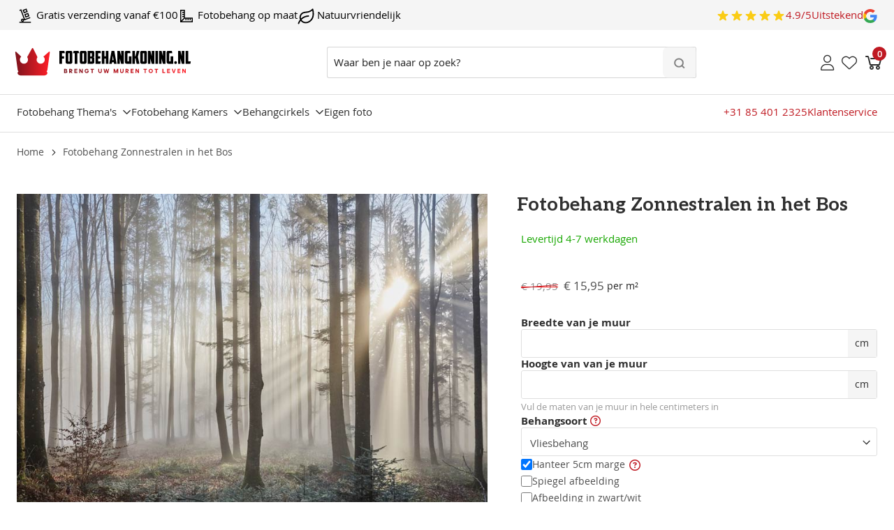

--- FILE ---
content_type: text/html; charset=UTF-8
request_url: https://www.fotobehangkoning.nl/fotobehang-zonnestralen-in-het-bos
body_size: 25071
content:
 <!doctype html><html lang="nl"><head prefix="og: http://ogp.me/ns# fb: http://ogp.me/ns/fb# product: http://ogp.me/ns/product#"> <meta charset="utf-8"/>
<meta name="title" content="Fotobehang Zonnestralen in het Bos"/>
<meta name="description" content="Fotobehang zonnestralen in het bos. De warme zonnestralen die door het bladerdak schijnen creëren een sfeervol en rustgevend effect in je interieur."/>
<meta name="robots" content="INDEX,FOLLOW"/>
<meta name="viewport" content="width=device-width, initial-scale=1"/>
<meta name="format-detection" content="telephone=no"/>
<title>Fotobehang Zonnestralen in het Bos</title>
<link rel="preload" as="style" href="/static/version1768230762/_cache/merged/ad6eb96c541de3a8fa52edf998463acc.css" />
<link rel="preload" as="style" href="/static/version1768230762/frontend/FalconMedia/fotobehangkoning/nl_NL/css/styles-l.css" />
<link rel="preload" as="style" href="/static/version1768230762/frontend/FalconMedia/fotobehangkoning/nl_NL/css/styles.css" />
<link rel="preload" as="style" href="https://fonts.googleapis.com/css2?family=Aleo:wght@300;400;700&display=swap" />
<link rel="preload" as="script" href="/static/version1768230762/frontend/FalconMedia/fotobehangkoning/nl_NL/requirejs/require.js" />
<link rel="preload" as="script" href="/static/version1768230762/frontend/FalconMedia/fotobehangkoning/nl_NL/mage/requirejs/mixins.js" />
<link rel="preload" as="script" href="/static/version1768230762/frontend/FalconMedia/fotobehangkoning/nl_NL/requirejs-config.js" />
<link rel="preload" as="script" href="/static/version1768230762/frontend/FalconMedia/fotobehangkoning/nl_NL/js/custom.js" />
<link rel="preload" as="script" href="/static/version1768230762/frontend/FalconMedia/fotobehangkoning/nl_NL/Magento_Theme/js/megamenu.js" />
<link rel="preload" as="script" href="/static/version1768230762/frontend/FalconMedia/fotobehangkoning/nl_NL/HaanDigital_CartPopup/js/cartpopup.js" />
<link rel="preload" as="script" href="/static/version1768230762/frontend/FalconMedia/fotobehangkoning/nl_NL/HaanDigital_NotificationBar/js/notificationbar.js" />
<link rel="preload" as="script" href="/static/version1768230762/frontend/FalconMedia/fotobehangkoning/nl_NL/Beslist_BeslistTracking/js/beslist-handler.min.js" />
<link rel="preload" as="script" href="/static/version1768230762/frontend/FalconMedia/fotobehangkoning/nl_NL/jquery.js" />
<link rel="preload" as="script" href="/static/version1768230762/frontend/FalconMedia/fotobehangkoning/nl_NL/mage/dataPost.js" />
<link rel="preload" as="script" href="/static/version1768230762/frontend/FalconMedia/fotobehangkoning/nl_NL/mage/bootstrap.js" />
<link  rel="stylesheet" type="text/css"  media="all" href="https://www.fotobehangkoning.nl/static/version1768230762/_cache/merged/ad6eb96c541de3a8fa52edf998463acc.css" />
<link  rel="stylesheet" type="text/css"  media="screen and (min-width: 768px)" href="https://www.fotobehangkoning.nl/static/version1768230762/frontend/FalconMedia/fotobehangkoning/nl_NL/css/styles-l.css" />
<link  rel="stylesheet" type="text/css"  media="all" href="https://www.fotobehangkoning.nl/static/version1768230762/frontend/FalconMedia/fotobehangkoning/nl_NL/css/styles.css" />








<link  rel="canonical" href="https://www.fotobehangkoning.nl/fotobehang-zonnestralen-in-het-bos" />
<link  rel="icon" type="image/x-icon" href="https://www.fotobehangkoning.nl/media/favicon/websites/1/s.png" />
<link  rel="shortcut icon" type="image/x-icon" href="https://www.fotobehangkoning.nl/media/favicon/websites/1/s.png" />
         <link rel="alternate" hreflang="nl-nl" href="https://www.fotobehangkoning.nl/fotobehang-zonnestralen-in-het-bos"/> <link rel="alternate" hreflang="de-de" href="https://www.fototapetenkoenig.de/fototapete-sonnenstrahlen-im-wald?___store=de"/>        <meta property="og:type" content="product" /><meta property="og:title" content="Fotobehang&#x20;Zonnestralen&#x20;in&#x20;het&#x20;Bos" /><meta property="og:image" content="https://www.fotobehangkoning.nl/media/catalog/product/cache/b30d6af16d7f238539d6772b39c47fda/f/o/fotobehang-zonnestralen-in-het-bos-bomen-natuur.jpg" /><meta property="og:description" content="Fotobehang&#x20;zonnestralen&#x20;in&#x20;het&#x20;bos.&#x20;De&#x20;warme&#x20;zonnestralen&#x20;die&#x20;door&#x20;het&#x20;bladerdak&#x20;schijnen&#x20;cre&#xEB;ren&#x20;een&#x20;sfeervol&#x20;en&#x20;rustgevend&#x20;effect&#x20;in&#x20;je&#x20;interieur." /><meta property="og:url" content="https://www.fotobehangkoning.nl/fotobehang-zonnestralen-in-het-bos" /> <meta property="product:price:amount" content="15.95"/> <meta property="product:price:currency" content="EUR"/> <link rel="preconnect" href="https://fonts.googleapis.com"><link rel="preconnect" href="https://fonts.gstatic.com" crossorigin><link href="https://fonts.googleapis.com/css2?family=Aleo:wght@300;400;700&display=swap" rel="stylesheet"></head><body data-container="body" data-mage-init='{"loaderAjax": {}, "loader": { "icon": "https://www.fotobehangkoning.nl/static/version1768230762/frontend/FalconMedia/fotobehangkoning/nl_NL/images/loader-2.gif"}}' id="html-body" class="catalog-product-view product-fotobehang-zonnestralen-in-het-bos page-layout-1column">           <noscript><div class="message global noscript"><div class="content"><p><strong>JavaScript lijkt te zijn uitgeschakeld in je browser.</strong> <span> Voor de beste gebruikerservaring, zorg ervoor dat javascript ingeschakeld is voor je browser.</span></p></div></div></noscript>      <noscript><iframe src="https://www.googletagmanager.com/ns.html?id=GTM-NPK7B75V" height="0" width="0" style="display:none;visibility:hidden"></iframe></noscript><div class="page-wrapper"><header class="page-header"><div class="panel wrapper"><div class="panel header">  <style> .header-usps { background: hsl(var(--color-containerlighter)); color: hsl(var(--color-on-container)); } .header-usps-reviews { max-height: 45px; overflow: hidden; display: flex; align-items: center; } .header-usps-reviews etrusted-widget, .header-usps-reviews iframe { height: 100% !important; max-height: 45px !important; margin-top: -12.25px !important; }</style><div class="header-usps" x-data="{ currentIndex: 0, items: [], autoPlayInterval: null, init() { this.items = Array.from(this.$el.querySelectorAll('.header-usps-carousel-item')); this.startAutoPlay(); }, startAutoPlay() { this.autoPlayInterval = setInterval(() => { if (this.currentIndex < this.items.length - 1) { this.currentIndex++; } else { this.currentIndex = 0; } this.scrollToItem(); }, 3000); }, stopAutoPlay() { if (this.autoPlayInterval) { clearInterval(this.autoPlayInterval); this.autoPlayInterval = null; } }, next() { if (this.currentIndex < this.items.length - 1) { this.currentIndex++; this.scrollToItem(); } }, prev() { if (this.currentIndex > 0) { this.currentIndex--; this.scrollToItem(); } }, scrollToItem() { const container = this.$el.querySelector('.overflow-x-scroll'); const item = this.items[this.currentIndex]; if (item && container) { const containerWidth = container.offsetWidth; const itemLeft = item.offsetLeft; const itemWidth = item.offsetWidth; const scrollLeft = itemLeft - (containerWidth / 2) + (itemWidth / 2); container.scrollTo({ left: scrollLeft, behavior: 'smooth' }); } }, goToIndex(index) { this.currentIndex = index; this.scrollToItem(); } }" @mouseenter="stopAutoPlay()" @mouseleave="startAutoPlay()"> <!-- Desktop Layout --><div class="header-usps-inner hidden lg:flex justify-between items-center"><div class="header-usps-list list-none m-0 p-0 flex gap-8"> <div class="header-usps-item"><span class="icon"><svg width="24" height="24" style="width:24px;height:24px" aria-hidden="true" focusable="false" class="fill-current align-middle"><use href="https://www.fotobehangkoning.nl/static/version1768230762/frontend/FalconMedia/fotobehangkoning/nl_NL/FalconMedia_Icons/images/sets/custom.svg#hand-truck" xlink:href="https://www.fotobehangkoning.nl/static/version1768230762/frontend/FalconMedia/fotobehangkoning/nl_NL/FalconMedia_Icons/images/sets/custom.svg#hand-truck"></use></svg></span> <span class="text">Gratis&#x20;verzending&#x20;vanaf&#x20;&#x20AC;100&#x20;&#x20;</span></div> <div class="header-usps-item"><span class="icon"><svg width="24" height="24" style="width:24px;height:24px" aria-hidden="true" focusable="false" class="fill-current align-middle"><use href="https://www.fotobehangkoning.nl/static/version1768230762/frontend/FalconMedia/fotobehangkoning/nl_NL/FalconMedia_Icons/images/sets/custom.svg#ruler" xlink:href="https://www.fotobehangkoning.nl/static/version1768230762/frontend/FalconMedia/fotobehangkoning/nl_NL/FalconMedia_Icons/images/sets/custom.svg#ruler"></use></svg></span> <span class="text">Fotobehang&#x20;op&#x20;maat</span></div> <div class="header-usps-item"><span class="icon"><svg width="24" height="24" style="width:24px;height:24px" aria-hidden="true" focusable="false" class="fill-current align-middle"><use href="https://www.fotobehangkoning.nl/static/version1768230762/frontend/FalconMedia/fotobehangkoning/nl_NL/FalconMedia_Icons/images/sets/custom.svg#nature" xlink:href="https://www.fotobehangkoning.nl/static/version1768230762/frontend/FalconMedia/fotobehangkoning/nl_NL/FalconMedia_Icons/images/sets/custom.svg#nature"></use></svg></span> <span class="text">Natuurvriendelijk</span></div></div> <div class="header-usps-reviews"> <a class="google-reviews flex items-center gap-2" href="https://www.google.com/maps/search/?q=place_id:ChIJu5-ZTKDvt0cRZiDkSfh270U" target="_blank" title="Bekijk de reviews bij Google"><!-- Stars -->  <span class="flex items-center gap-0.5">  <span class="text-yellow-400"><svg width="20" height="20" class="fill-current" preserveAspectRatio="xMidYMid meet"><use href="https&#x3A;&#x2F;&#x2F;www.fotobehangkoning.nl&#x2F;static&#x2F;version1768230762&#x2F;frontend&#x2F;FalconMedia&#x2F;fotobehangkoning&#x2F;nl_NL&#x2F;FalconMedia_Icons&#x2F;images&#x2F;sets&#x2F;hero_solid.svg&#x23;star" xlink:href="https&#x3A;&#x2F;&#x2F;www.fotobehangkoning.nl&#x2F;static&#x2F;version1768230762&#x2F;frontend&#x2F;FalconMedia&#x2F;fotobehangkoning&#x2F;nl_NL&#x2F;FalconMedia_Icons&#x2F;images&#x2F;sets&#x2F;hero_solid.svg&#x23;star"></use></svg></span>    <span class="text-yellow-400"><svg width="20" height="20" class="fill-current" preserveAspectRatio="xMidYMid meet"><use href="https&#x3A;&#x2F;&#x2F;www.fotobehangkoning.nl&#x2F;static&#x2F;version1768230762&#x2F;frontend&#x2F;FalconMedia&#x2F;fotobehangkoning&#x2F;nl_NL&#x2F;FalconMedia_Icons&#x2F;images&#x2F;sets&#x2F;hero_solid.svg&#x23;star" xlink:href="https&#x3A;&#x2F;&#x2F;www.fotobehangkoning.nl&#x2F;static&#x2F;version1768230762&#x2F;frontend&#x2F;FalconMedia&#x2F;fotobehangkoning&#x2F;nl_NL&#x2F;FalconMedia_Icons&#x2F;images&#x2F;sets&#x2F;hero_solid.svg&#x23;star"></use></svg></span>    <span class="text-yellow-400"><svg width="20" height="20" class="fill-current" preserveAspectRatio="xMidYMid meet"><use href="https&#x3A;&#x2F;&#x2F;www.fotobehangkoning.nl&#x2F;static&#x2F;version1768230762&#x2F;frontend&#x2F;FalconMedia&#x2F;fotobehangkoning&#x2F;nl_NL&#x2F;FalconMedia_Icons&#x2F;images&#x2F;sets&#x2F;hero_solid.svg&#x23;star" xlink:href="https&#x3A;&#x2F;&#x2F;www.fotobehangkoning.nl&#x2F;static&#x2F;version1768230762&#x2F;frontend&#x2F;FalconMedia&#x2F;fotobehangkoning&#x2F;nl_NL&#x2F;FalconMedia_Icons&#x2F;images&#x2F;sets&#x2F;hero_solid.svg&#x23;star"></use></svg></span>    <span class="text-yellow-400"><svg width="20" height="20" class="fill-current" preserveAspectRatio="xMidYMid meet"><use href="https&#x3A;&#x2F;&#x2F;www.fotobehangkoning.nl&#x2F;static&#x2F;version1768230762&#x2F;frontend&#x2F;FalconMedia&#x2F;fotobehangkoning&#x2F;nl_NL&#x2F;FalconMedia_Icons&#x2F;images&#x2F;sets&#x2F;hero_solid.svg&#x23;star" xlink:href="https&#x3A;&#x2F;&#x2F;www.fotobehangkoning.nl&#x2F;static&#x2F;version1768230762&#x2F;frontend&#x2F;FalconMedia&#x2F;fotobehangkoning&#x2F;nl_NL&#x2F;FalconMedia_Icons&#x2F;images&#x2F;sets&#x2F;hero_solid.svg&#x23;star"></use></svg></span>    <span class="text-yellow-400"><svg width="20" height="20" class="fill-current" preserveAspectRatio="xMidYMid meet"><use href="https&#x3A;&#x2F;&#x2F;www.fotobehangkoning.nl&#x2F;static&#x2F;version1768230762&#x2F;frontend&#x2F;FalconMedia&#x2F;fotobehangkoning&#x2F;nl_NL&#x2F;FalconMedia_Icons&#x2F;images&#x2F;sets&#x2F;hero_solid.svg&#x23;star" xlink:href="https&#x3A;&#x2F;&#x2F;www.fotobehangkoning.nl&#x2F;static&#x2F;version1768230762&#x2F;frontend&#x2F;FalconMedia&#x2F;fotobehangkoning&#x2F;nl_NL&#x2F;FalconMedia_Icons&#x2F;images&#x2F;sets&#x2F;hero_solid.svg&#x23;star"></use></svg></span>  </span>  <!-- Rating --><span>4.9/5</span> <!-- Rating Name --> <span>Uitstekend</span>  <!-- Google Icon --><span class="text-black"><svg xmlns="http://www.w3.org/2000/svg" class="social-icons social-icons__google social-icons--enabled fill-current" width="20" height="20" viewBox="0 0 20 20"><g fill="none" fill-rule="evenodd"><path d="M19.6 10.227c0-.709-.064-1.39-.182-2.045H10v3.868h5.382a4.6 4.6 0 0 1-1.996 3.018v2.51h3.232c1.891-1.742 2.982-4.305 2.982-7.35z" fill="#4285F4"/><path d="M10 20c2.7 0 4.964-.895 6.618-2.423l-3.232-2.509c-.895.6-2.04.955-3.386.955-2.605 0-4.81-1.76-5.595-4.123H1.064v2.59A9.996 9.996 0 0 0 10 20z" fill="#34A853"/><path d="M4.405 11.9c-.2-.6-.314-1.24-.314-1.9 0-.66.114-1.3.314-1.9V5.51H1.064A9.996 9.996 0 0 0 0 10c0 1.614.386 3.14 1.064 4.49l3.34-2.59z" fill="#FBBC05"/><path d="M10 3.977c1.468 0 2.786.505 3.823 1.496l2.868-2.868C14.959.99 12.695 0 10 0 6.09 0 2.71 2.24 1.064 5.51l3.34 2.59C5.192 5.736 7.396 3.977 10 3.977z" fill="#EA4335"/></g></svg>
</span></a></div></div><!-- Mobile Carousel --><div class="header-usps-mobile lg:hidden relative"><div class="overflow-x-hidden"><div class="flex flex-nowrap overflow-x-scroll scroll-smooth snap-x snap-mandatory gap-4 items-center" style="scrollbar-width: none; -ms-overflow-style: none;" @scroll.debounce=" const scrollLeft = $event.target.scrollLeft; const itemWidth = $event.target.querySelector('.header-usps-carousel-item')?.offsetWidth || 0; currentIndex = Math.round(scrollLeft / (itemWidth + 16)); "><style> .header-usps-mobile .overflow-x-scroll::-webkit-scrollbar { display: none; }</style> <div class="header-usps-carousel-item flex-shrink-0 w-full snap-center snap-always px-4"><div class="header-usps-item flex items-center justify-center gap-2"><span class="icon"><svg width="24" height="24" style="width:24px;height:24px" aria-hidden="true" focusable="false" class="fill-current align-middle"><use href="https://www.fotobehangkoning.nl/static/version1768230762/frontend/FalconMedia/fotobehangkoning/nl_NL/FalconMedia_Icons/images/sets/custom.svg#hand-truck" xlink:href="https://www.fotobehangkoning.nl/static/version1768230762/frontend/FalconMedia/fotobehangkoning/nl_NL/FalconMedia_Icons/images/sets/custom.svg#hand-truck"></use></svg></span> <span class="text">Gratis&#x20;verzending&#x20;vanaf&#x20;&#x20AC;100&#x20;&#x20;</span></div></div> <div class="header-usps-carousel-item flex-shrink-0 w-full snap-center snap-always px-4"><div class="header-usps-item flex items-center justify-center gap-2"><span class="icon"><svg width="24" height="24" style="width:24px;height:24px" aria-hidden="true" focusable="false" class="fill-current align-middle"><use href="https://www.fotobehangkoning.nl/static/version1768230762/frontend/FalconMedia/fotobehangkoning/nl_NL/FalconMedia_Icons/images/sets/custom.svg#ruler" xlink:href="https://www.fotobehangkoning.nl/static/version1768230762/frontend/FalconMedia/fotobehangkoning/nl_NL/FalconMedia_Icons/images/sets/custom.svg#ruler"></use></svg></span> <span class="text">Fotobehang&#x20;op&#x20;maat</span></div></div> <div class="header-usps-carousel-item flex-shrink-0 w-full snap-center snap-always px-4"><div class="header-usps-item flex items-center justify-center gap-2"><span class="icon"><svg width="24" height="24" style="width:24px;height:24px" aria-hidden="true" focusable="false" class="fill-current align-middle"><use href="https://www.fotobehangkoning.nl/static/version1768230762/frontend/FalconMedia/fotobehangkoning/nl_NL/FalconMedia_Icons/images/sets/custom.svg#nature" xlink:href="https://www.fotobehangkoning.nl/static/version1768230762/frontend/FalconMedia/fotobehangkoning/nl_NL/FalconMedia_Icons/images/sets/custom.svg#nature"></use></svg></span> <span class="text">Natuurvriendelijk</span></div></div>  <div class="header-usps-carousel-item flex-shrink-0 w-full snap-center snap-always px-4"><div class="header-usps-reviews flex items-center justify-center"> <a class="google-reviews flex items-center gap-2" href="https://www.google.com/maps/search/?q=place_id:ChIJu5-ZTKDvt0cRZiDkSfh270U" target="_blank" title="Bekijk de reviews bij Google"><!-- Stars -->  <span class="flex items-center gap-0.5">  <span class="text-yellow-400"><svg width="20" height="20" class="fill-current" preserveAspectRatio="xMidYMid meet"><use href="https&#x3A;&#x2F;&#x2F;www.fotobehangkoning.nl&#x2F;static&#x2F;version1768230762&#x2F;frontend&#x2F;FalconMedia&#x2F;fotobehangkoning&#x2F;nl_NL&#x2F;FalconMedia_Icons&#x2F;images&#x2F;sets&#x2F;hero_solid.svg&#x23;star" xlink:href="https&#x3A;&#x2F;&#x2F;www.fotobehangkoning.nl&#x2F;static&#x2F;version1768230762&#x2F;frontend&#x2F;FalconMedia&#x2F;fotobehangkoning&#x2F;nl_NL&#x2F;FalconMedia_Icons&#x2F;images&#x2F;sets&#x2F;hero_solid.svg&#x23;star"></use></svg></span>    <span class="text-yellow-400"><svg width="20" height="20" class="fill-current" preserveAspectRatio="xMidYMid meet"><use href="https&#x3A;&#x2F;&#x2F;www.fotobehangkoning.nl&#x2F;static&#x2F;version1768230762&#x2F;frontend&#x2F;FalconMedia&#x2F;fotobehangkoning&#x2F;nl_NL&#x2F;FalconMedia_Icons&#x2F;images&#x2F;sets&#x2F;hero_solid.svg&#x23;star" xlink:href="https&#x3A;&#x2F;&#x2F;www.fotobehangkoning.nl&#x2F;static&#x2F;version1768230762&#x2F;frontend&#x2F;FalconMedia&#x2F;fotobehangkoning&#x2F;nl_NL&#x2F;FalconMedia_Icons&#x2F;images&#x2F;sets&#x2F;hero_solid.svg&#x23;star"></use></svg></span>    <span class="text-yellow-400"><svg width="20" height="20" class="fill-current" preserveAspectRatio="xMidYMid meet"><use href="https&#x3A;&#x2F;&#x2F;www.fotobehangkoning.nl&#x2F;static&#x2F;version1768230762&#x2F;frontend&#x2F;FalconMedia&#x2F;fotobehangkoning&#x2F;nl_NL&#x2F;FalconMedia_Icons&#x2F;images&#x2F;sets&#x2F;hero_solid.svg&#x23;star" xlink:href="https&#x3A;&#x2F;&#x2F;www.fotobehangkoning.nl&#x2F;static&#x2F;version1768230762&#x2F;frontend&#x2F;FalconMedia&#x2F;fotobehangkoning&#x2F;nl_NL&#x2F;FalconMedia_Icons&#x2F;images&#x2F;sets&#x2F;hero_solid.svg&#x23;star"></use></svg></span>    <span class="text-yellow-400"><svg width="20" height="20" class="fill-current" preserveAspectRatio="xMidYMid meet"><use href="https&#x3A;&#x2F;&#x2F;www.fotobehangkoning.nl&#x2F;static&#x2F;version1768230762&#x2F;frontend&#x2F;FalconMedia&#x2F;fotobehangkoning&#x2F;nl_NL&#x2F;FalconMedia_Icons&#x2F;images&#x2F;sets&#x2F;hero_solid.svg&#x23;star" xlink:href="https&#x3A;&#x2F;&#x2F;www.fotobehangkoning.nl&#x2F;static&#x2F;version1768230762&#x2F;frontend&#x2F;FalconMedia&#x2F;fotobehangkoning&#x2F;nl_NL&#x2F;FalconMedia_Icons&#x2F;images&#x2F;sets&#x2F;hero_solid.svg&#x23;star"></use></svg></span>    <span class="text-yellow-400"><svg width="20" height="20" class="fill-current" preserveAspectRatio="xMidYMid meet"><use href="https&#x3A;&#x2F;&#x2F;www.fotobehangkoning.nl&#x2F;static&#x2F;version1768230762&#x2F;frontend&#x2F;FalconMedia&#x2F;fotobehangkoning&#x2F;nl_NL&#x2F;FalconMedia_Icons&#x2F;images&#x2F;sets&#x2F;hero_solid.svg&#x23;star" xlink:href="https&#x3A;&#x2F;&#x2F;www.fotobehangkoning.nl&#x2F;static&#x2F;version1768230762&#x2F;frontend&#x2F;FalconMedia&#x2F;fotobehangkoning&#x2F;nl_NL&#x2F;FalconMedia_Icons&#x2F;images&#x2F;sets&#x2F;hero_solid.svg&#x23;star"></use></svg></span>  </span>  <!-- Rating --><span>4.9/5</span> <!-- Rating Name --> <span>Uitstekend</span>  <!-- Google Icon --><span class="text-black"><svg xmlns="http://www.w3.org/2000/svg" class="social-icons social-icons__google social-icons--enabled fill-current" width="20" height="20" viewBox="0 0 20 20"><g fill="none" fill-rule="evenodd"><path d="M19.6 10.227c0-.709-.064-1.39-.182-2.045H10v3.868h5.382a4.6 4.6 0 0 1-1.996 3.018v2.51h3.232c1.891-1.742 2.982-4.305 2.982-7.35z" fill="#4285F4"/><path d="M10 20c2.7 0 4.964-.895 6.618-2.423l-3.232-2.509c-.895.6-2.04.955-3.386.955-2.605 0-4.81-1.76-5.595-4.123H1.064v2.59A9.996 9.996 0 0 0 10 20z" fill="#34A853"/><path d="M4.405 11.9c-.2-.6-.314-1.24-.314-1.9 0-.66.114-1.3.314-1.9V5.51H1.064A9.996 9.996 0 0 0 0 10c0 1.614.386 3.14 1.064 4.49l3.34-2.59z" fill="#FBBC05"/><path d="M10 3.977c1.468 0 2.786.505 3.823 1.496l2.868-2.868C14.959.99 12.695 0 10 0 6.09 0 2.71 2.24 1.064 5.51l3.34 2.59C5.192 5.736 7.396 3.977 10 3.977z" fill="#EA4335"/></g></svg>
</span></a></div></div></div></div></div></div></div></div><div class="header content"> <div class="header-logo"><span data-target="fotobehangkoning-mobile-menu" data-action="toggle" class="slide-menu-control action nav-toggle"><span>Toggle Nav</span></span> <a class="logo" href="https://www.fotobehangkoning.nl/" title="Ga naar de homepagina" aria-label="store logo"><img src="https://www.fotobehangkoning.nl/static/version1768230762/frontend/FalconMedia/fotobehangkoning/nl_NL/images/fotobehangkoning.svg" title="Fotobehangkoning" alt="Fotobehangkoning" width="265" height="42" /></a></div> <div data-block="minicart" class="minicart-wrapper"><a class="action showcart" href="https://www.fotobehangkoning.nl/checkout/cart/" data-bind="scope: 'minicart_content'"><!-- <svg xmlns="http://www.w3.org/2000/svg" width="32" height="32" viewBox="0 0 32 32" fill="currentColor">--><!-- <path d="M 5 7 C 4.449219 7 4 7.449219 4 8 C 4 8.550781 4.449219 9 5 9 L 7.21875 9 L 9.84375 19.5 C 10.066406 20.390625 10.863281 21 11.78125 21 L 23.25 21 C 24.152344 21 24.917969 20.402344 25.15625 19.53125 L 27.75 10 L 11 10 L 11.5 12 L 25.15625 12 L 23.25 19 L 11.78125 19 L 9.15625 8.5 C 8.933594 7.609375 8.136719 7 7.21875 7 Z M 22 21 C 20.355469 21 19 22.355469 19 24 C 19 25.644531 20.355469 27 22 27 C 23.644531 27 25 25.644531 25 24 C 25 22.355469 23.644531 21 22 21 Z M 13 21 C 11.355469 21 10 22.355469 10 24 C 10 25.644531 11.355469 27 13 27 C 14.644531 27 16 25.644531 16 24 C 16 22.355469 14.644531 21 13 21 Z M 13 23 C 13.5625 23 14 23.4375 14 24 C 14 24.5625 13.5625 25 13 25 C 12.4375 25 12 24.5625 12 24 C 12 23.4375 12.4375 23 13 23 Z M 22 23 C 22.5625 23 23 23.4375 23 24 C 23 24.5625 22.5625 25 22 25 C 21.4375 25 21 24.5625 21 24 C 21 23.4375 21.4375 23 22 23 Z"/>--><!--</svg>--><svg width="32" height="32" class="fill-&#x5B;&#x23;2F2F2F&#x5D;&#x20;" aria-hidden="true" focusable="false" preserveAspectRatio="xMidYMid meet"><use href="https&#x3A;&#x2F;&#x2F;www.fotobehangkoning.nl&#x2F;static&#x2F;version1768230762&#x2F;frontend&#x2F;FalconMedia&#x2F;fotobehangkoning&#x2F;nl_NL&#x2F;FalconMedia_Icons&#x2F;images&#x2F;sets&#x2F;custom.svg&#x23;shopping-cart" xlink:href="https&#x3A;&#x2F;&#x2F;www.fotobehangkoning.nl&#x2F;static&#x2F;version1768230762&#x2F;frontend&#x2F;FalconMedia&#x2F;fotobehangkoning&#x2F;nl_NL&#x2F;FalconMedia_Icons&#x2F;images&#x2F;sets&#x2F;custom.svg&#x23;shopping-cart"></use></svg> <span class="text">Winkelwagen</span> <span class="counter qty empty" data-bind="css: { empty: !!getCartParam('summary_count') == false && !isLoading() }, blockLoader: isLoading"><span class="counter-number"><!-- ko if: getCartParam('summary_count') --><!-- ko text: getCartParam('summary_count') --><!-- /ko --><!-- /ko --><!-- ko ifnot: getCartParam('summary_count') --> 0 <!-- /ko --></span> <span class="counter-label"><!-- ko if: getCartParam('summary_count') --><!-- ko text: getCartParam('summary_count') --><!-- /ko --><!-- ko i18n: 'items' --><!-- /ko --><!-- /ko --></span></span></a>      </div>   <ul class="header links">    <li class="link authorization-link"><a href="https://www.fotobehangkoning.nl/customer/account/login/referer/aHR0cHM6Ly93d3cuZm90b2JlaGFuZ2tvbmluZy5ubC9mb3RvYmVoYW5nLXpvbm5lc3RyYWxlbi1pbi1oZXQtYm9z/"  title="Mijn account"><span class="user-icon"></span></a></li>  <li class="wishlist-link"><a href="https://www.fotobehangkoning.nl/wishlist/" title="Verlanglijst"><span class="wishlist-icon"></span></a></li></ul> <div class="block block-search" id="search-content" ><div class="block-content"><form id="minisearch-form-top-search" class="form minisearch lg:ml-4" action="https://www.fotobehangkoning.nl/catalogsearch/result/" method="get" ><div class="field search my-4"><div class="relative"><input id="minisearch-input-top-search" type="text" name="q" value="" placeholder="Waar ben je naar op zoek?" class="input-text !h-[45px] !m-0" maxlength="128" role="combobox" aria-haspopup="false" aria-autocomplete="both" aria-expanded="false" autocomplete="off" data-block="autocomplete-form" data-mage-init="&#x7B;&quot;quickSearch&quot;&#x3A;&#x7B;&quot;formSelector&quot;&#x3A;&quot;&#x23;minisearch-form-top-search&quot;,&quot;url&quot;&#x3A;&quot;https&#x3A;&#x5C;&#x2F;&#x5C;&#x2F;www.fotobehangkoning.nl&#x5C;&#x2F;search&#x5C;&#x2F;ajax&#x5C;&#x2F;suggest&#x5C;&#x2F;&quot;,&quot;destinationSelector&quot;&#x3A;&quot;&#x23;minisearch-autocomplete-top-search&quot;,&quot;templates&quot;&#x3A;&#x7B;&quot;term&quot;&#x3A;&#x7B;&quot;title&quot;&#x3A;&quot;Termen&#x20;zoeken&quot;,&quot;template&quot;&#x3A;&quot;Smile_ElasticsuiteCore&#x5C;&#x2F;autocomplete&#x5C;&#x2F;term&quot;&#x7D;,&quot;product&quot;&#x3A;&#x7B;&quot;title&quot;&#x3A;&quot;Producten&quot;,&quot;template&quot;&#x3A;&quot;Smile_ElasticsuiteCatalog&#x5C;&#x2F;autocomplete&#x5C;&#x2F;product&quot;&#x7D;,&quot;category&quot;&#x3A;&#x7B;&quot;title&quot;&#x3A;&quot;Categorie&#x5C;u00ebn&quot;,&quot;template&quot;&#x3A;&quot;Smile_ElasticsuiteCatalog&#x5C;&#x2F;autocomplete&#x5C;&#x2F;category&quot;&#x7D;,&quot;product_attribute&quot;&#x3A;&#x7B;&quot;title&quot;&#x3A;&quot;Attributen&quot;,&quot;template&quot;&#x3A;&quot;Smile_ElasticsuiteCatalog&#x5C;&#x2F;autocomplete&#x5C;&#x2F;product-attribute&quot;,&quot;titleRenderer&quot;&#x3A;&quot;Smile_ElasticsuiteCatalog&#x5C;&#x2F;js&#x5C;&#x2F;autocomplete&#x5C;&#x2F;product-attribute&quot;&#x7D;&#x7D;,&quot;priceFormat&quot;&#x3A;&#x7B;&quot;pattern&quot;&#x3A;&quot;&#x5C;u20ac&#x5C;u00a0&#x25;s&quot;,&quot;precision&quot;&#x3A;2,&quot;requiredPrecision&quot;&#x3A;2,&quot;decimalSymbol&quot;&#x3A;&quot;,&quot;,&quot;groupSymbol&quot;&#x3A;&quot;.&quot;,&quot;groupLength&quot;&#x3A;3,&quot;integerRequired&quot;&#x3A;false&#x7D;,&quot;minSearchLength&quot;&#x3A;&quot;2&quot;&#x7D;&#x7D;" /><button type="submit" title="Zoek" class="absolute border-0 right-0 mr-0 mt-0 lg:mt-0 !h-[45px] w-12" ><svg xmlns="http://www.w3.org/2000/svg" viewBox="0 0 32 32" class="icon w-4 h-4"><use xlink:href="https://www.fotobehangkoning.nl/static/version1768230762/frontend/FalconMedia/fotobehangkoning/nl_NL/images/icons-sprite.svg#search"></use></svg></button></div></div><div id="minisearch-autocomplete-top-search" class="search-autocomplete py-4 mt-0 border-b border-t lg:px-8 lg:border-b-0 shadow-lg relative w-full z-20 right-0 rounded-md" ></div></form></div></div></div></header><div class="navigation-container"><div class="container flex justify-between">  <nav class="main-navigation" data-title="Menu" ><a href="#" class="previous"><i class="fa fa-angle-left"></i></a> <a class="close nav-toggle" href="#"><i class="fa fa-xmark"></i></a> <ul class="level0">  <li class="parent">  <a href="https://www.fotobehangkoning.nl/fotobehang" class="cursor-pointer snowdog-menu-link-topmenu-mobile "  data-menu="menu-438"  >Fotobehang Thema&#039;s</a>     <div class="submenu"><div class="container"><ul class="level1" data-menu="menu-438">  <li class="&#x20;parent" >  <a href="https://www.fotobehangkoning.nl/fotobehang/bloemen" class="cursor-pointer snowdog-menu-link-topmenu-mobile "  data-menu="menu-442"  >Bloemen</a>       <div class="submenu level2"> <div class="column"><ul class="level2" data-menu="menu-442">  <li class="level2 strong all-link">  <a href="https://www.fotobehangkoning.nl/fotobehang/bloemen" class="cursor-pointer snowdog-menu-link-topmenu-mobile strong&#x20;all-link"  data-menu="menu-489"  >Alles in bloemen</a> </li>   <li class="level2">  <a href="https://www.fotobehangkoning.nl/fotobehang/bloemen/rozen" class="cursor-pointer snowdog-menu-link-topmenu-mobile "  data-menu="menu-483"  >Rozen</a> </li>   <li class="level2">  <a href="https://www.fotobehangkoning.nl/fotobehang/bloemen/pioenrozen" class="cursor-pointer snowdog-menu-link-topmenu-mobile "  data-menu="menu-484"  >Pioenrozen</a> </li>   <li class="level2">  <a href="https://www.fotobehangkoning.nl/fotobehang/bloemen/paardenbloemen" class="cursor-pointer snowdog-menu-link-topmenu-mobile "  data-menu="menu-485"  >Paardenbloemen</a> </li> </ul></div> <div class="column"><ul class="level2" data-menu="menu-442">  <li class="level2">  <a href="https://www.fotobehangkoning.nl/fotobehang/bloemen/orchideeen" class="cursor-pointer snowdog-menu-link-topmenu-mobile "  data-menu="menu-486"  >Orchideeën</a> </li>   <li class="level2">  <a href="https://www.fotobehangkoning.nl/fotobehang/bloemen/lavendel" class="cursor-pointer snowdog-menu-link-topmenu-mobile "  data-menu="menu-487"  >Lavendel</a> </li>   <li class="level2">  <a href="https://www.fotobehangkoning.nl/fotobehang/bloemen/lelies" class="cursor-pointer snowdog-menu-link-topmenu-mobile "  data-menu="menu-488"  >Lelies</a> </li> </ul></div></div> </li>   <li class="&#x20;parent" >  <a href="https://www.fotobehangkoning.nl/fotobehang/dieren" class="cursor-pointer snowdog-menu-link-topmenu-mobile "  data-menu="menu-443"  >Dieren</a>       <div class="submenu level2"> <div class="column"><ul class="level2" data-menu="menu-443">  <li class="level2 strong all-link">  <a href="https://www.fotobehangkoning.nl/fotobehang/dieren" class="cursor-pointer snowdog-menu-link-topmenu-mobile strong&#x20;all-link"  data-menu="menu-607"  >Alles in dieren</a> </li>   <li class="level2">  <a href="https://www.fotobehangkoning.nl/fotobehang/dieren/schotse-hooglanders" class="cursor-pointer snowdog-menu-link-topmenu-mobile "  data-menu="menu-490"  >Schotse Hooglanders</a> </li>   <li class="level2">  <a href="https://www.fotobehangkoning.nl/fotobehang/dieren/panters" class="cursor-pointer snowdog-menu-link-topmenu-mobile "  data-menu="menu-491"  >Panters</a> </li>   <li class="level2">  <a href="https://www.fotobehangkoning.nl/fotobehang/dieren/olifanten" class="cursor-pointer snowdog-menu-link-topmenu-mobile "  data-menu="menu-492"  >Olifanten</a> </li>   <li class="level2">  <a href="https://www.fotobehangkoning.nl/fotobehang/dieren/tijgers" class="cursor-pointer snowdog-menu-link-topmenu-mobile "  data-menu="menu-493"  >Tijgers</a> </li> </ul></div> <div class="column"><ul class="level2" data-menu="menu-443">  <li class="level2">  <a href="https://www.fotobehangkoning.nl/fotobehang/dieren/leeuwen" class="cursor-pointer snowdog-menu-link-topmenu-mobile "  data-menu="menu-494"  >Leeuwen</a> </li>   <li class="level2">  <a href="https://www.fotobehangkoning.nl/fotobehang/dieren/roofdieren" class="cursor-pointer snowdog-menu-link-topmenu-mobile "  data-menu="menu-495"  >Roofdieren</a> </li>   <li class="level2">  <a href="https://www.fotobehangkoning.nl/fotobehang/dieren/vissen" class="cursor-pointer snowdog-menu-link-topmenu-mobile "  data-menu="menu-496"  >Vissen</a> </li>   <li class="level2">  <a href="https://www.fotobehangkoning.nl/fotobehang/dieren/paarden" class="cursor-pointer snowdog-menu-link-topmenu-mobile "  data-menu="menu-497"  >Paarden</a> </li>   <li class="level2">  <a href="https://www.fotobehangkoning.nl/fotobehang/dieren/vlinders" class="cursor-pointer snowdog-menu-link-topmenu-mobile "  data-menu="menu-498"  >Vlinders</a> </li> </ul></div> <div class="column"><ul class="level2" data-menu="menu-443">  <li class="level2">  <a href="https://www.fotobehangkoning.nl/fotobehang/dieren/katten" class="cursor-pointer snowdog-menu-link-topmenu-mobile "  data-menu="menu-499"  >Katten</a> </li>   <li class="level2">  <a href="https://www.fotobehangkoning.nl/fotobehang/dieren/honden" class="cursor-pointer snowdog-menu-link-topmenu-mobile "  data-menu="menu-500"  >Honden</a> </li>   <li class="level2">  <a href="https://www.fotobehangkoning.nl/fotobehang/dieren/dolfijnen" class="cursor-pointer snowdog-menu-link-topmenu-mobile "  data-menu="menu-501"  >Dolfijnen</a> </li> </ul></div></div> </li>   <li class="&#x20;parent" >  <a href="https://www.fotobehangkoning.nl/fotobehang/natuur" class="cursor-pointer snowdog-menu-link-topmenu-mobile "  data-menu="menu-444"  >Natuur</a>       <div class="submenu level2"> <div class="column"><ul class="level2" data-menu="menu-444">  <li class="level2 strong all-link">  <a href="https://www.fotobehangkoning.nl/fotobehang/natuur" class="cursor-pointer snowdog-menu-link-topmenu-mobile strong&#x20;all-link"  data-menu="menu-608"  >Alles in natuur</a> </li>   <li class="level2">  <a href="https://www.fotobehangkoning.nl/fotobehang/natuur/bossen" class="cursor-pointer snowdog-menu-link-topmenu-mobile "  data-menu="menu-502"  >Bossen</a> </li>   <li class="level2">  <a href="https://www.fotobehangkoning.nl/fotobehang/natuur/strand" class="cursor-pointer snowdog-menu-link-topmenu-mobile "  data-menu="menu-503"  >Strand</a> </li>   <li class="level2">  <a href="https://www.fotobehangkoning.nl/fotobehang/natuur/tropisch" class="cursor-pointer snowdog-menu-link-topmenu-mobile "  data-menu="menu-504"  >Tropisch</a> </li>   <li class="level2">  <a href="https://www.fotobehangkoning.nl/fotobehang/natuur/bergen" class="cursor-pointer snowdog-menu-link-topmenu-mobile "  data-menu="menu-505"  >Bergen</a> </li> </ul></div> <div class="column"><ul class="level2" data-menu="menu-444">  <li class="level2">  <a href="https://www.fotobehangkoning.nl/fotobehang/natuur/watervallen" class="cursor-pointer snowdog-menu-link-topmenu-mobile "  data-menu="menu-506"  >Watervallen</a> </li>   <li class="level2">  <a href="https://www.fotobehangkoning.nl/fotobehang/natuur/landschappen" class="cursor-pointer snowdog-menu-link-topmenu-mobile "  data-menu="menu-507"  >Landschappen</a> </li>   <li class="level2">  <a href="https://www.fotobehangkoning.nl/fotobehang/natuur/zonsondergang" class="cursor-pointer snowdog-menu-link-topmenu-mobile "  data-menu="menu-508"  >Zonsondergang</a> </li>   <li class="level2">  <a href="https://www.fotobehangkoning.nl/fotobehang/natuur/duinen" class="cursor-pointer snowdog-menu-link-topmenu-mobile "  data-menu="menu-509"  >Duinen</a> </li>   <li class="level2">  <a href="https://www.fotobehangkoning.nl/fotobehang/natuur/botanisch-behang" class="cursor-pointer snowdog-menu-link-topmenu-mobile "  data-menu="menu-1021"  >Botanisch behang</a> </li> </ul></div></div> </li>   <li class="" >  <a href="https://www.fotobehangkoning.nl/fotobehang/jungle" class="cursor-pointer snowdog-menu-link-topmenu-mobile "  data-menu="menu-445"  >Jungle</a> </li>   <li class="&#x20;parent" >  <a href="https://www.fotobehangkoning.nl/fotobehang/kinderkamer" class="cursor-pointer snowdog-menu-link-topmenu-mobile "  data-menu="menu-800"  >Kinderbehang</a>       <div class="submenu level2"> <div class="column"><ul class="level2" data-menu="menu-800">  <li class="level2 strong all-link">  <a href="https://www.fotobehangkoning.nl/fotobehang/kinderkamer" class="cursor-pointer snowdog-menu-link-topmenu-mobile strong&#x20;all-link"  data-menu="menu-801"  >Alle kinderbehang</a> </li>   <li class="level2">  <a href="https://www.fotobehangkoning.nl/fotobehang/kinderkamer/dieren-behang-kinderkamer" class="cursor-pointer snowdog-menu-link-topmenu-mobile "  data-menu="menu-803"  >Dieren kinderkamer</a> </li>   <li class="level2">  <a href="https://www.fotobehangkoning.nl/fotobehang/kinderkamer/jungle-behang-kinderkamer" class="cursor-pointer snowdog-menu-link-topmenu-mobile "  data-menu="menu-805"  >Jungle kinderen</a> </li>   <li class="level2">  <a href="https://www.fotobehangkoning.nl/fotobehang/kinderkamer/prinsessen-behang" class="cursor-pointer snowdog-menu-link-topmenu-mobile "  data-menu="menu-806"  >Prinsessen</a> </li>   <li class="level2">  <a href="https://www.fotobehangkoning.nl/fotobehang/kinderkamer/unicorn-behang" class="cursor-pointer snowdog-menu-link-topmenu-mobile "  data-menu="menu-807"  >Unicorn</a> </li> </ul></div> <div class="column"><ul class="level2" data-menu="menu-800">  <li class="level2">  <a href="https://www.fotobehangkoning.nl/fotobehang/kinderkamer/dino-behang" class="cursor-pointer snowdog-menu-link-topmenu-mobile "  data-menu="menu-802"  >Dino</a> </li>   <li class="level2">  <a href="https://www.fotobehangkoning.nl/fotobehang/kinderkamer/ruimte-behang" class="cursor-pointer snowdog-menu-link-topmenu-mobile "  data-menu="menu-808"  >Ruimte</a> </li>   <li class="level2">  <a href="https://www.fotobehangkoning.nl/fotobehang/kinderkamer/graffiti-behang" class="cursor-pointer snowdog-menu-link-topmenu-mobile "  data-menu="menu-809"  >Graffiti</a> </li>   <li class="level2">  <a href="https://www.fotobehangkoning.nl/fotobehang/kinderkamer/disney" class="cursor-pointer snowdog-menu-link-topmenu-mobile "  data-menu="menu-804"  >Disney</a> </li>   <li class="level2">  <a href="https://www.fotobehangkoning.nl/fotobehang/kinderkamer/fotobehang-sport" class="cursor-pointer snowdog-menu-link-topmenu-mobile "  data-menu="menu-810"  >Sport</a> </li> </ul></div></div> </li>   <li class="&#x20;parent" >  <a href="https://www.fotobehangkoning.nl/fotobehang/kinderkamer/disney" class="cursor-pointer snowdog-menu-link-topmenu-mobile "  data-menu="menu-446"  >Disney</a>       <div class="submenu level2"> <div class="column"><ul class="level2" data-menu="menu-446">  <li class="level2 strong all-link">  <a href="https://www.fotobehangkoning.nl/fotobehang/kinderkamer/disney" class="cursor-pointer snowdog-menu-link-topmenu-mobile strong&#x20;all-link"  data-menu="menu-609"  >Alles in Disney</a> </li>   <li class="level2">  <a href="https://www.fotobehangkoning.nl/fotobehang/kinderkamer/disney/cars" class="cursor-pointer snowdog-menu-link-topmenu-mobile "  data-menu="menu-510"  >Cars</a> </li>   <li class="level2">  <a href="https://www.fotobehangkoning.nl/fotobehang/kinderkamer/disney/the-lion-king" class="cursor-pointer snowdog-menu-link-topmenu-mobile "  data-menu="menu-511"  >The Lion King</a> </li>   <li class="level2">  <a href="https://www.fotobehangkoning.nl/fotobehang/kinderkamer/disney/frozen" class="cursor-pointer snowdog-menu-link-topmenu-mobile "  data-menu="menu-512"  >Frozen</a> </li>   <li class="level2">  <a href="https://www.fotobehangkoning.nl/fotobehang/kinderkamer/disney/vaiana" class="cursor-pointer snowdog-menu-link-topmenu-mobile "  data-menu="menu-513"  >Vaiana</a> </li>   <li class="level2">  <a href="https://www.fotobehangkoning.nl/fotobehang/kinderkamer/disney/raya" class="cursor-pointer snowdog-menu-link-topmenu-mobile "  data-menu="menu-514"  >Raya</a> </li>   <li class="level2">  <a href="https://www.fotobehangkoning.nl/fotobehang/kinderkamer/disney/winnie-de-poeh" class="cursor-pointer snowdog-menu-link-topmenu-mobile "  data-menu="menu-515"  >Winnie de Poeh</a> </li> </ul></div> <div class="column"><ul class="level2" data-menu="menu-446">  <li class="level2">  <a href="https://www.fotobehangkoning.nl/fotobehang/kinderkamer/disney/jungle-book" class="cursor-pointer snowdog-menu-link-topmenu-mobile "  data-menu="menu-516"  >Jungle Book</a> </li>   <li class="level2">  <a href="https://www.fotobehangkoning.nl/fotobehang/kinderkamer/disney/pirates-of-the-caribbean" class="cursor-pointer snowdog-menu-link-topmenu-mobile "  data-menu="menu-517"  >Pirates of the Caribbean</a> </li>   <li class="level2">  <a href="https://www.fotobehangkoning.nl/fotobehang/kinderkamer/disney/donald-duck" class="cursor-pointer snowdog-menu-link-topmenu-mobile "  data-menu="menu-518"  >Donald Duck</a> </li>   <li class="level2">  <a href="https://www.fotobehangkoning.nl/fotobehang/kinderkamer/disney/mickey-mouse" class="cursor-pointer snowdog-menu-link-topmenu-mobile "  data-menu="menu-519"  >Mickey Mouse</a> </li>   <li class="level2">  <a href="https://www.fotobehangkoning.nl/fotobehang/kinderkamer/disney/minnie-mouse" class="cursor-pointer snowdog-menu-link-topmenu-mobile "  data-menu="menu-520"  >Minnie Mouse</a> </li>   <li class="level2">  <a href="https://www.fotobehangkoning.nl/fotobehang/kinderkamer/disney/tinkerbell" class="cursor-pointer snowdog-menu-link-topmenu-mobile "  data-menu="menu-521"  >TinkerBell</a> </li>   <li class="level2">  <a href="https://www.fotobehangkoning.nl/fotobehang/kinderkamer/disney/miraculous" class="cursor-pointer snowdog-menu-link-topmenu-mobile "  data-menu="menu-522"  >Miraculous</a> </li> </ul></div> <div class="column"><ul class="level2" data-menu="menu-446">  <li class="level2">  <a href="https://www.fotobehangkoning.nl/fotobehang/kinderkamer/disney/belle-en-het-beest" class="cursor-pointer snowdog-menu-link-topmenu-mobile "  data-menu="menu-523"  >Belle en het Beest</a> </li>   <li class="level2">  <a href="https://www.fotobehangkoning.nl/fotobehang/kinderkamer/disney/de-kleine-zeemeermin" class="cursor-pointer snowdog-menu-link-topmenu-mobile "  data-menu="menu-524"  >De Kleine Zeemeermin</a> </li>   <li class="level2">  <a href="https://www.fotobehangkoning.nl/fotobehang/kinderkamer/disney/mulan" class="cursor-pointer snowdog-menu-link-topmenu-mobile "  data-menu="menu-525"  >Mulan</a> </li>   <li class="level2">  <a href="https://www.fotobehangkoning.nl/fotobehang/kinderkamer/disney/brave" class="cursor-pointer snowdog-menu-link-topmenu-mobile "  data-menu="menu-526"  >Brave</a> </li>   <li class="level2">  <a href="https://www.fotobehangkoning.nl/fotobehang/kinderkamer/disney/rapunzel" class="cursor-pointer snowdog-menu-link-topmenu-mobile "  data-menu="menu-527"  >Rapunzel</a> </li>   <li class="level2">  <a href="https://www.fotobehangkoning.nl/fotobehang/kinderkamer/disney/bambi" class="cursor-pointer snowdog-menu-link-topmenu-mobile "  data-menu="menu-528"  >Bambi</a> </li>   <li class="level2">  <a href="https://www.fotobehangkoning.nl/fotobehang/kinderkamer/disney/aladdin" class="cursor-pointer snowdog-menu-link-topmenu-mobile "  data-menu="menu-529"  >Aladdin</a> </li> </ul></div> <div class="column"><ul class="level2" data-menu="menu-446">  <li class="level2">  <a href="https://www.fotobehangkoning.nl/fotobehang/kinderkamer/disney/dumbo" class="cursor-pointer snowdog-menu-link-topmenu-mobile "  data-menu="menu-530"  >Dumbo</a> </li>   <li class="level2">  <a href="https://www.fotobehangkoning.nl/fotobehang/kinderkamer/disney/sneeuwwitje" class="cursor-pointer snowdog-menu-link-topmenu-mobile "  data-menu="menu-531"  >Sneeuwwitje</a> </li>   <li class="level2">  <a href="https://www.fotobehangkoning.nl/fotobehang/kinderkamer/disney/assepoester" class="cursor-pointer snowdog-menu-link-topmenu-mobile "  data-menu="menu-532"  >Assepoester</a> </li>   <li class="level2">  <a href="https://www.fotobehangkoning.nl/fotobehang/kinderkamer/disney/finding-dory" class="cursor-pointer snowdog-menu-link-topmenu-mobile "  data-menu="menu-533"  >Finding Dory</a> </li>   <li class="level2">  <a href="https://www.fotobehangkoning.nl/fotobehang/kinderkamer/disney/101-dalmatiers" class="cursor-pointer snowdog-menu-link-topmenu-mobile "  data-menu="menu-534"  >101 Dalmatiërs</a> </li>   <li class="level2">  <a href="https://www.fotobehangkoning.nl/fotobehang/kinderkamer/disney/marie" class="cursor-pointer snowdog-menu-link-topmenu-mobile "  data-menu="menu-535"  >Marie</a> </li> </ul></div></div> </li>   <li class="&#x20;parent" >  <a href="https://www.fotobehangkoning.nl/fotobehang/industrieel" class="cursor-pointer snowdog-menu-link-topmenu-mobile "  data-menu="menu-447"  >Industrieel</a>       <div class="submenu level2"> <div class="column"><ul class="level2" data-menu="menu-447">  <li class="level2 strong all-link">  <a href="https://www.fotobehangkoning.nl/fotobehang/industrieel" class="cursor-pointer snowdog-menu-link-topmenu-mobile strong&#x20;all-link"  data-menu="menu-610"  >Alles in industrieel</a> </li>   <li class="level2">  <a href="https://www.fotobehangkoning.nl/fotobehang/industrieel/steen" class="cursor-pointer snowdog-menu-link-topmenu-mobile "  data-menu="menu-536"  >Steen</a> </li>   <li class="level2">  <a href="https://www.fotobehangkoning.nl/fotobehang/industrieel/marmer" class="cursor-pointer snowdog-menu-link-topmenu-mobile "  data-menu="menu-537"  >Marmer</a> </li>   <li class="level2">  <a href="https://www.fotobehangkoning.nl/fotobehang/industrieel/hout" class="cursor-pointer snowdog-menu-link-topmenu-mobile "  data-menu="menu-538"  >Hout</a> </li> </ul></div> <div class="column"><ul class="level2" data-menu="menu-447">  <li class="level2">  <a href="https://www.fotobehangkoning.nl/fotobehang/industrieel/beton" class="cursor-pointer snowdog-menu-link-topmenu-mobile "  data-menu="menu-539"  >Beton</a> </li>   <li class="level2">  <a href="https://www.fotobehangkoning.nl/fotobehang/industrieel/metaal" class="cursor-pointer snowdog-menu-link-topmenu-mobile "  data-menu="menu-540"  >Metaal</a> </li>   <li class="level2">  <a href="https://www.fotobehangkoning.nl/fotobehang/industrieel/gebouwen" class="cursor-pointer snowdog-menu-link-topmenu-mobile "  data-menu="menu-541"  >Gebouwen</a> </li> </ul></div></div> </li>   <li class="&#x20;parent" >  <a href="https://www.fotobehangkoning.nl/fotobehang/kunst" class="cursor-pointer snowdog-menu-link-topmenu-mobile "  data-menu="menu-450"  >Kunst</a>       <div class="submenu level2"> <div class="column"><ul class="level2" data-menu="menu-450">  <li class="level2 strong all-link">  <a href="https://www.fotobehangkoning.nl/fotobehang/kunst" class="cursor-pointer snowdog-menu-link-topmenu-mobile strong&#x20;all-link"  data-menu="menu-611"  >Alles in kunst</a> </li>   <li class="level2">  <a href="https://www.fotobehangkoning.nl/fotobehang/kunst/schilderijen" class="cursor-pointer snowdog-menu-link-topmenu-mobile "  data-menu="menu-543"  >Schilderijen</a> </li>   <li class="level2">  <a href="https://www.fotobehangkoning.nl/fotobehang/kunst/mandala-s" class="cursor-pointer snowdog-menu-link-topmenu-mobile "  data-menu="menu-542"  >Mandala&#039;s</a> </li> </ul></div> <div class="column"><ul class="level2" data-menu="menu-450">  <li class="level2">  <a href="https://www.fotobehangkoning.nl/fotobehang/kunst/bloemen-kunst" class="cursor-pointer snowdog-menu-link-topmenu-mobile "  data-menu="menu-544"  >Bloemen Kunst</a> </li>   <li class="level2">  <a href="https://www.fotobehangkoning.nl/fotobehang/kunst/abstract" class="cursor-pointer snowdog-menu-link-topmenu-mobile "  data-menu="menu-545"  >Abstract</a> </li>   <li class="level2">  <a href="https://www.fotobehangkoning.nl/fotobehang/kinderkamer/graffiti-behang" class="cursor-pointer snowdog-menu-link-topmenu-mobile "  data-menu="menu-1020"  >Graffiti</a> </li> </ul></div></div> </li>   <li class="" >  <a href="https://www.fotobehangkoning.nl/fotobehang/voetbal" class="cursor-pointer snowdog-menu-link-topmenu-mobile "  data-menu="menu-448"  >Voetbal</a> </li>   <li class="" >  <a href="https://www.fotobehangkoning.nl/fotobehang/gamekamer" class="cursor-pointer snowdog-menu-link-topmenu-mobile "  data-menu="menu-1016"  >Game</a> </li>   <li class="" >  <a href="https://www.fotobehangkoning.nl/fotobehang/vintage" class="cursor-pointer snowdog-menu-link-topmenu-mobile "  data-menu="menu-453"  >Vintage</a> </li>   <li class="&#x20;parent" >  <a href="https://www.fotobehangkoning.nl/fotobehang/3d-behang" class="cursor-pointer snowdog-menu-link-topmenu-mobile "  data-menu="menu-451"  >3D Behang</a>       <div class="submenu level2"> <div class="column"><ul class="level2" data-menu="menu-451">  <li class="level2 strong all-link">  <a href="https://www.fotobehangkoning.nl/fotobehang/3d-behang" class="cursor-pointer snowdog-menu-link-topmenu-mobile strong&#x20;all-link"  data-menu="menu-612"  >Alles in 3D Behang</a> </li>   <li class="level2">  <a href="https://www.fotobehangkoning.nl/fotobehang/3d-behang/uitzicht-vanuit-raam-3d" class="cursor-pointer snowdog-menu-link-topmenu-mobile "  data-menu="menu-546"  >Uitzicht vanuit raam 3D</a> </li>   <li class="level2">  <a href="https://www.fotobehangkoning.nl/fotobehang/3d-behang/tunnels" class="cursor-pointer snowdog-menu-link-topmenu-mobile "  data-menu="menu-547"  >Tunnels</a> </li> </ul></div> <div class="column"><ul class="level2" data-menu="menu-451">  <li class="level2">  <a href="https://www.fotobehangkoning.nl/fotobehang/3d-behang/gebroken-muur-3d" class="cursor-pointer snowdog-menu-link-topmenu-mobile "  data-menu="menu-548"  >Gebroken Muur 3D</a> </li>   <li class="level2">  <a href="https://www.fotobehangkoning.nl/fotobehang/3d-behang/uitzicht-vanuit-grot-3d" class="cursor-pointer snowdog-menu-link-topmenu-mobile "  data-menu="menu-549"  >Uitzicht vanuit Grot 3D</a> </li>   <li class="level2">  <a href="https://www.fotobehangkoning.nl/fotobehang/3d-behang/3d-patronen" class="cursor-pointer snowdog-menu-link-topmenu-mobile "  data-menu="menu-550"  >3D Patronen</a> </li> </ul></div></div> </li>   <li class="&#x20;parent" >  <a href="https://www.fotobehangkoning.nl/fotobehang/wereld-steden" class="cursor-pointer snowdog-menu-link-topmenu-mobile "  data-menu="menu-452"  >Wereld &amp; Steden</a>       <div class="submenu level2"> <div class="column"><ul class="level2" data-menu="menu-452">  <li class="level2 strong all-link">  <a href="https://www.fotobehangkoning.nl/fotobehang/wereld-steden" class="cursor-pointer snowdog-menu-link-topmenu-mobile strong&#x20;all-link"  data-menu="menu-613"  >Alles in Wereld &amp; Steden</a> </li>   <li class="level2">  <a href="https://www.fotobehangkoning.nl/fotobehang/wereld-steden/steden" class="cursor-pointer snowdog-menu-link-topmenu-mobile "  data-menu="menu-551"  >Steden</a> </li>   <li class="level2">  <a href="https://www.fotobehangkoning.nl/fotobehang/wereld-steden/vlaggen" class="cursor-pointer snowdog-menu-link-topmenu-mobile "  data-menu="menu-552"  >Vlaggen</a> </li>   <li class="level2">  <a href="https://www.fotobehangkoning.nl/fotobehang/wereld-steden/wereldkaarten" class="cursor-pointer snowdog-menu-link-topmenu-mobile "  data-menu="menu-553"  >Wereldkaarten</a> </li> </ul></div></div> </li>   <li class="" >  <a href="https://www.fotobehangkoning.nl/fotobehang/kinderkamer/ruimte-behang" class="cursor-pointer snowdog-menu-link-topmenu-mobile "  data-menu="menu-1017"  >Ruimte</a> </li>   <li class="" >  <a href="https://www.fotobehangkoning.nl/fotobehang/hotel-chique-behang" class="cursor-pointer snowdog-menu-link-topmenu-mobile "  data-menu="menu-1018"  >Hotel Chique</a> </li>   <li class="&#x20;parent" >  <a href="https://www.fotobehangkoning.nl/fotobehang/voertuigen" class="cursor-pointer snowdog-menu-link-topmenu-mobile "  data-menu="menu-454"  >Voertuigen</a>       <div class="submenu level2"> <div class="column"><ul class="level2" data-menu="menu-454">  <li class="level2 strong all-link">  <a href="https://www.fotobehangkoning.nl/fotobehang/voertuigen" class="cursor-pointer snowdog-menu-link-topmenu-mobile strong&#x20;all-link"  data-menu="menu-614"  >Alles in voertuigen</a> </li>   <li class="level2">  <a href="https://www.fotobehangkoning.nl/fotobehang/voertuigen/auto-s" class="cursor-pointer snowdog-menu-link-topmenu-mobile "  data-menu="menu-554"  >Auto&#039;s</a> </li>   <li class="level2">  <a href="https://www.fotobehangkoning.nl/fotobehang/voertuigen/motor" class="cursor-pointer snowdog-menu-link-topmenu-mobile "  data-menu="menu-555"  >Motor</a> </li>   <li class="level2">  <a href="https://www.fotobehangkoning.nl/fotobehang/voertuigen/schepen" class="cursor-pointer snowdog-menu-link-topmenu-mobile "  data-menu="menu-556"  >Schepen</a> </li>   <li class="level2">  <a href="https://www.fotobehangkoning.nl/fotobehang/voertuigen/vliegtuigen" class="cursor-pointer snowdog-menu-link-topmenu-mobile "  data-menu="menu-557"  >Vliegtuigen</a> </li> </ul></div></div> </li>   <li class="&#x20;parent" >  <a href="https://www.fotobehangkoning.nl/fotobehang/marvel" class="cursor-pointer snowdog-menu-link-topmenu-mobile "  data-menu="menu-455"  >Marvel</a>       <div class="submenu level2"> <div class="column"><ul class="level2" data-menu="menu-455">  <li class="level2 strong all-link">  <a href="https://www.fotobehangkoning.nl/fotobehang/marvel" class="cursor-pointer snowdog-menu-link-topmenu-mobile strong&#x20;all-link"  data-menu="menu-615"  >Alles in Marvel</a> </li>   <li class="level2">  <a href="https://www.fotobehangkoning.nl/fotobehang/marvel/the-avengers" class="cursor-pointer snowdog-menu-link-topmenu-mobile "  data-menu="menu-558"  >The Avengers</a> </li>   <li class="level2">  <a href="https://www.fotobehangkoning.nl/fotobehang/marvel/spiderman" class="cursor-pointer snowdog-menu-link-topmenu-mobile "  data-menu="menu-559"  >Spiderman</a> </li>   <li class="level2">  <a href="https://www.fotobehangkoning.nl/fotobehang/marvel/hulk" class="cursor-pointer snowdog-menu-link-topmenu-mobile "  data-menu="menu-560"  >Hulk</a> </li> </ul></div> <div class="column"><ul class="level2" data-menu="menu-455">  <li class="level2">  <a href="https://www.fotobehangkoning.nl/fotobehang/marvel/iron-man" class="cursor-pointer snowdog-menu-link-topmenu-mobile "  data-menu="menu-561"  >Iron Man</a> </li>   <li class="level2">  <a href="https://www.fotobehangkoning.nl/fotobehang/marvel/captain-america" class="cursor-pointer snowdog-menu-link-topmenu-mobile "  data-menu="menu-562"  >Captain America</a> </li>   <li class="level2">  <a href="https://www.fotobehangkoning.nl/fotobehang/marvel/thor" class="cursor-pointer snowdog-menu-link-topmenu-mobile "  data-menu="menu-563"  >Thor</a> </li>   <li class="level2">  <a href="https://www.fotobehangkoning.nl/fotobehang/marvel/guardians-of-the-galaxy" class="cursor-pointer snowdog-menu-link-topmenu-mobile "  data-menu="menu-564"  >Guardians of the Galaxy</a> </li> </ul></div></div> </li>   <li class="" >  <a href="https://www.fotobehangkoning.nl/fotobehang/star-wars" class="cursor-pointer snowdog-menu-link-topmenu-mobile "  data-menu="menu-449"  >Star Wars</a> </li>   <li class="" >  <a href="https://www.fotobehangkoning.nl/fotobehang/skulls-rock-n-roll" class="cursor-pointer snowdog-menu-link-topmenu-mobile "  data-menu="menu-456"  >Skulls &amp; Rock-&#039;n&#039;-roll</a> </li> </ul></div></div>  </li>   <li class="parent">  <a href="https://www.fotobehangkoning.nl/fotobehang" class="cursor-pointer snowdog-menu-link-topmenu-mobile "  data-menu="menu-439"  >Fotobehang Kamers</a>     <div class="submenu"><div class="container"><ul class="level1" data-menu="menu-439">  <li class="" >  <a href="https://www.fotobehangkoning.nl/fotobehang/woonkamer" class="cursor-pointer snowdog-menu-link-topmenu-mobile "  data-menu="menu-463"  >Woonkamer</a> </li>   <li class="" >  <a href="https://www.fotobehangkoning.nl/fotobehang/slaapkamer" class="cursor-pointer snowdog-menu-link-topmenu-mobile "  data-menu="menu-462"  >Slaapkamer</a> </li>   <li class="&#x20;parent" >  <a href="https://www.fotobehangkoning.nl/fotobehang/kinderkamer" class="cursor-pointer snowdog-menu-link-topmenu-mobile "  data-menu="menu-461"  >Kinderkamer</a>       <div class="submenu level2"> <div class="column"><ul class="level2" data-menu="menu-461">  <li class="level2 strong all-link">  <a href="https://www.fotobehangkoning.nl/fotobehang/kinderkamer" class="cursor-pointer snowdog-menu-link-topmenu-mobile strong&#x20;all-link"  data-menu="menu-616"  >Alles voor kinderkamer</a> </li>   <li class="level2">  <a href="https://www.fotobehangkoning.nl/fotobehang/kinderkamer/dieren-behang-kinderkamer" class="cursor-pointer snowdog-menu-link-topmenu-mobile "  data-menu="menu-595"  >Dieren kinderkamer</a> </li>   <li class="level2">  <a href="https://www.fotobehangkoning.nl/fotobehang/kinderkamer/jungle-behang-kinderkamer" class="cursor-pointer snowdog-menu-link-topmenu-mobile "  data-menu="menu-596"  >Jungle kinderkamer</a> </li>   <li class="level2">  <a href="https://www.fotobehangkoning.nl/fotobehang/kinderkamer/prinsessen-behang" class="cursor-pointer snowdog-menu-link-topmenu-mobile "  data-menu="menu-597"  >Prinsessen</a> </li>   <li class="level2">  <a href="https://www.fotobehangkoning.nl/fotobehang/kinderkamer/unicorn-behang" class="cursor-pointer snowdog-menu-link-topmenu-mobile "  data-menu="menu-598"  >Unicorn</a> </li> </ul></div> <div class="column"><ul class="level2" data-menu="menu-461">  <li class="level2">  <a href="https://www.fotobehangkoning.nl/fotobehang/kinderkamer/dino-behang" class="cursor-pointer snowdog-menu-link-topmenu-mobile "  data-menu="menu-592"  >Dino</a> </li>   <li class="level2">  <a href="https://www.fotobehangkoning.nl/fotobehang/kinderkamer/ruimte-behang" class="cursor-pointer snowdog-menu-link-topmenu-mobile "  data-menu="menu-599"  >Ruimte</a> </li>   <li class="level2">  <a href="https://www.fotobehangkoning.nl/fotobehang/kinderkamer/graffiti-behang" class="cursor-pointer snowdog-menu-link-topmenu-mobile "  data-menu="menu-600"  >Graffiti</a> </li>   <li class="level2">  <a href="https://www.fotobehangkoning.nl/fotobehang/kinderkamer/disney" class="cursor-pointer snowdog-menu-link-topmenu-mobile "  data-menu="menu-593"  >Disney</a> </li>   <li class="level2">  <a href="https://www.fotobehangkoning.nl/fotobehang/kinderkamer/fotobehang-sport" class="cursor-pointer snowdog-menu-link-topmenu-mobile "  data-menu="menu-601"  >Sport</a> </li> </ul></div></div> </li>   <li class="" >  <a href="https://www.fotobehangkoning.nl/fotobehang/fotobehang-hal" class="cursor-pointer snowdog-menu-link-topmenu-mobile "  data-menu="menu-467"  >Hal</a> </li>   <li class="" >  <a href="https://www.fotobehangkoning.nl/fotobehang/kantoor" class="cursor-pointer snowdog-menu-link-topmenu-mobile "  data-menu="menu-469"  >Kantoor</a> </li>   <li class="" >  <a href="https://www.fotobehangkoning.nl/fotobehang/keuken" class="cursor-pointer snowdog-menu-link-topmenu-mobile "  data-menu="menu-466"  >Keuken</a> </li>   <li class="" >  <a href="https://www.fotobehangkoning.nl/fotobehang/gamekamer" class="cursor-pointer snowdog-menu-link-topmenu-mobile "  data-menu="menu-464"  >Gamekamer</a> </li>   <li class="&#x20;parent" >  <a href="https://www.fotobehangkoning.nl/fotobehang/babykamer" class="cursor-pointer snowdog-menu-link-topmenu-mobile "  data-menu="menu-465"  >Babykamer</a>       <div class="submenu level2"> <div class="column"><ul class="level2" data-menu="menu-465">  <li class="level2 strong all-link">  <a href="https://www.fotobehangkoning.nl/fotobehang/babykamer" class="cursor-pointer snowdog-menu-link-topmenu-mobile strong&#x20;all-link"  data-menu="menu-617"  >Alles in babykamer</a> </li>   <li class="level2">  <a href="https://www.fotobehangkoning.nl/fotobehang/babykamer/babybehang-dieren" class="cursor-pointer snowdog-menu-link-topmenu-mobile "  data-menu="menu-603"  >Dieren babykamer</a> </li>   <li class="level2">  <a href="https://www.fotobehangkoning.nl/fotobehang/babykamer/fotobehang-prinsessen" class="cursor-pointer snowdog-menu-link-topmenu-mobile "  data-menu="menu-604"  >Prinsessen</a> </li>   <li class="level2">  <a href="https://www.fotobehangkoning.nl/fotobehang/babykamer/eenhoorn-behang" class="cursor-pointer snowdog-menu-link-topmenu-mobile "  data-menu="menu-606"  >Eenhoorn</a> </li>   <li class="level2">  <a href="https://www.fotobehangkoning.nl/fotobehang/babykamer/jungle-behang-babykamer" class="cursor-pointer snowdog-menu-link-topmenu-mobile "  data-menu="menu-605"  >Jungle babykamer</a> </li> </ul></div></div> </li>   <li class="" >  <a href="https://www.fotobehangkoning.nl/fotobehang/hotel-chique-behang" class="cursor-pointer snowdog-menu-link-topmenu-mobile "  data-menu="menu-473"  >Hotel Chique</a> </li>   <li class="" >  <a href="https://www.fotobehangkoning.nl/fotobehang/badkamer-behang" class="cursor-pointer snowdog-menu-link-topmenu-mobile "  data-menu="menu-472"  >Badkamer</a> </li>   <li class="" >  <a href="https://www.fotobehangkoning.nl/fotobehang/fotobehang-meisjeskamer" class="cursor-pointer snowdog-menu-link-topmenu-mobile "  data-menu="menu-471"  >Meisjeskamer</a> </li>   <li class="" >  <a href="https://www.fotobehangkoning.nl/fotobehang/fotobehang-jongenskamer" class="cursor-pointer snowdog-menu-link-topmenu-mobile "  data-menu="menu-470"  >Jongenskamer</a> </li> </ul></div></div>  </li>   <li class="parent">  <a href="https://www.fotobehangkoning.nl/behangcirkels" class="cursor-pointer snowdog-menu-link-topmenu-mobile "  data-menu="menu-440"  >Behangcirkels</a>     <div class="submenu"><div class="container"><ul class="level1" data-menu="menu-440">  <li class="" >  <a href="https://www.fotobehangkoning.nl/behangcirkels/behangcirkels-kinderkamer" class="cursor-pointer snowdog-menu-link-topmenu-mobile "  data-menu="menu-474"  >Behangcirkel Kinderkamer</a> </li>   <li class="" >  <a href="https://www.fotobehangkoning.nl/behangcirkels/behangcirkel-jungle" class="cursor-pointer snowdog-menu-link-topmenu-mobile "  data-menu="menu-475"  >Behangcirkel Jungle</a> </li>   <li class="" >  <a href="https://www.fotobehangkoning.nl/behangcirkels/behangcirkel-bloemen" class="cursor-pointer snowdog-menu-link-topmenu-mobile "  data-menu="menu-476"  >Behangcirkel Bloemen</a> </li>   <li class="" >  <a href="https://www.fotobehangkoning.nl/behangcirkels/behangcirkel-natuur" class="cursor-pointer snowdog-menu-link-topmenu-mobile "  data-menu="menu-477"  >Behangcirkel Natuur</a> </li>   <li class="" >  <a href="https://www.fotobehangkoning.nl/behangcirkels/behangcirkel-dieren" class="cursor-pointer snowdog-menu-link-topmenu-mobile "  data-menu="menu-478"  >Behangcirkel Dieren</a> </li>   <li class="" >  <a href="https://www.fotobehangkoning.nl/behangcirkels/behangcirkel-industrieel" class="cursor-pointer snowdog-menu-link-topmenu-mobile "  data-menu="menu-479"  >Behangcirkel Industrieel</a> </li>   <li class="" >  <a href="https://www.fotobehangkoning.nl/behangcirkels/behangcirkel-disney" class="cursor-pointer snowdog-menu-link-topmenu-mobile "  data-menu="menu-480"  >Behangcirkel Disney</a> </li>   <li class="" >  <a href="https://www.fotobehangkoning.nl/behangcirkels/behangcirkel-star-wars" class="cursor-pointer snowdog-menu-link-topmenu-mobile "  data-menu="menu-481"  >Behangcirkel Star Wars</a> </li>   <li class="" >  <a href="https://www.fotobehangkoning.nl/behangcirkels/behangcirkel-the-avengers" class="cursor-pointer snowdog-menu-link-topmenu-mobile "  data-menu="menu-482"  >Behangcirkel The Avengers</a> </li> </ul></div></div>  </li>   <li class="">  <a href="https://www.fotobehangkoning.nl/fotobehang-eigen-foto" class="megamenu__link"  data-menu="menu-441" >Eigen foto</a>  </li> </ul></nav><div class="header-top-right ht-links">
	<ul>
		<li>
			<a href="tel:+31854012325" title="Bel de klantenservice">
				<span>
					+31 85 401 2325
				</span>
			</a>
		</li>
		<li>
			<a href="https://www.fotobehangkoning.nl/klantenservice" title="Klantenservice">
				<span>
					Klantenservice
				</span>
			</a>
		</li>
	</ul>
</div></div></div><div class="breadcrumbs-outer"><div class="breadcrumbs"></div></div> <main id="maincontent" class="page-main"> <a id="contentarea" tabindex="-1"></a><div class="page messages"> <div data-placeholder="messages"></div> <div data-bind="scope: 'messages'"><!-- ko if: cookieMessagesObservable() && cookieMessagesObservable().length > 0 --><div aria-atomic="true" role="alert" class="messages" data-bind="foreach: { data: cookieMessagesObservable(), as: 'message' }"><div data-bind="attr: { class: 'message-' + message.type + ' ' + message.type + ' message', 'data-ui-id': 'message-' + message.type }"><div data-bind="html: $parent.prepareMessageForHtml(message.text)"></div></div></div><!-- /ko --><div aria-atomic="true" role="alert" class="messages" data-bind="foreach: { data: messages().messages, as: 'message' }, afterRender: purgeMessages"><div data-bind="attr: { class: 'message-' + message.type + ' ' + message.type + ' message', 'data-ui-id': 'message-' + message.type }"><div data-bind="html: $parent.prepareMessageForHtml(message.text)"></div></div></div></div></div><div class="columns"><div class="column main"><div class="product wrapper top"><div class="product media"> <div class="image-upload-wrapper"><form style="display: none;" class="" enctype="multipart/form-data" name="uploadimgform" id="uploadimgform" method="post" accept-charset="utf-8" data-mage-init='{"validation":{}}' ><div style="display: none;" class="drag-area" ><i class="fa-light fa-upload"></i> <header>Upload&#x20;je&#x20;eigen&#x20;foto</header><span class="btn-block"><span class="mobile-hide">Selecteer&#x20;bestand</span></span> <input type="file" name="filepath" id="filepath" hidden /><div class="keep-note"><div class="files-support"><span> Toegestane&#x20;bestandstypen&#x3A;</span> <span>jpeg, jpg, png, heic, webp</span></div><div class="files-size"><span> Maximale&#x20;bestandsgrootte&#x3A;</span> <span>64 MB</span></div></div></div></form><div class="img-container"></div><div class="pg-loader"><div class="pg-bar"><span></span> <div class="pg-status"></div></div></div><div id="invalid-file-error" style="display: none;" >Het&#x20;gekozen&#x20;bestandstype&#x20;wordt&#x20;niet&#x20;ondersteund.&#x20;Toegestane&#x20;bestandstypes&#x3A;&#x20;jpeg,&#x20;jpg,&#x20;png,&#x20;heic,&#x20;webp.</div><div class="actions-wrapper"><div class="action-area" id="actions"><div class="row"><div class="col-md-3 ap-ratio-div"><!-- Aspect Ratio Buttons --><div style="opacity: 0;height: 0;width: 1000px;position: absolute;top: 0;max-width: 1000px;z-index: -1;float: left;overflow: hidden;" class="docs-toggles" ><div style="display: block;" class="btn-group" ><label id="free-aspectratio" class="ap-item active-ratio" for="aspectRatio1" ><input class="sr-only" id="aspectRatio1" name="aspectRatio" type="radio" value="NaN" checked="checked" /><span class="docs-tooltip" data-toggle="tooltip" title="aspectRatio: NaN" > NaN</span></label> <label id="std-aspectratio" class="ap-item" for="aspectRatio2" ><input class="sr-only" id="aspectRatio2" name="aspectRatio" type="radio" value="" checked="checked" /><span class="docs-tooltip" data-toggle="tooltip" title="" ></span></label></div></div></div><div class="rotate-actions" style="display: none;position: absolute;right: 0;height: 0;width: 0;position: relative;overflow: hidden;" ><div class="docs-buttons" style="height: 0;width: 0;position:relative;overflow:hidden;opacity: 0;" ><button id="set_crop_box_data" type="button" class="btn btn-secondary" data-method="setData" data-target="#putData" ><span class="docs-tooltip" data-toggle="tooltip" title="cropper.setData(data)" >Stel&#x20;Bijsnijdvak&#x20;in</span></button> <textarea class="form-control"
                                  id="putData"
                        ></textarea></div></div><input id="crop-img" type="hidden" name="img" value="https://www.fotobehangkoning.nl/media/catalog/product/f/o/fotobehang-zonnestralen-in-het-bos-bomen-natuur.jpg" /><input class="crop-field" type="hidden" name="dataWidth" id="dataWidth"/><input class="crop-field" type="hidden" name="dataHeight" id="dataHeight"/><input class="crop-field" type="hidden" name="dataX" id="dataX"/><input class="crop-field" type="hidden" name="dataY" id="dataY"/><input class="crop-field" type="hidden" name="dataRotate" id="dataRotate"/><input class="crop-field" type="hidden" name="dataScaleX" id="dataScaleX"/><input class="crop-field" type="hidden" name="dataScaleY" id="dataScaleY"/><div><a href="#" id="set-btn" style="display: block;height: 0;width: 0;position:relative;overflow:hidden;opacity: 0;" >Gegevens&#x20;instellen</a></div><div><a href="#" id="init-cropper" style="display: block;height: 0;width: 0;position:relative;overflow:hidden;opacity: 0;" >Init&#x20;Cropper</a></div><div><a href="#" id="reinit-btn" style="display: block;height: 0;width: 0;position:relative;overflow:hidden;opacity: 0;" >Herstel&#x20;Bijsnijder</a></div></div></div></div></div>  <div class="gallery-wrapper"> <a href="https://www.fotobehangkoning.nl/media/catalog/product/cache/919c7d790bf124425392896e260d71fa/f/o/fotobehang-zonnestralen-in-het-bos-bomen-natuur-kinderkamer.jpg" class="thumbnail" title="Een fotobehang van zonnestralen die door de bomen in het bos schijnen te zien in de kinderkamer." data-fslightbox><picture><source type="image/webp" srcset="https://www.fotobehangkoning.nl/media/catalog/product/cache/585c87050e5785cd2727387e1f7f62e7/f/o/fotobehang-zonnestralen-in-het-bos-bomen-natuur-kinderkamer.webp"><img src="https://www.fotobehangkoning.nl/media/catalog/product/cache/585c87050e5785cd2727387e1f7f62e7/f/o/fotobehang-zonnestralen-in-het-bos-bomen-natuur-kinderkamer.jpg" alt="Een fotobehang van zonnestralen die door de bomen in het bos schijnen te zien in de kinderkamer." loading="lazy" /></picture></a>  <a href="https://www.fotobehangkoning.nl/media/catalog/product/cache/919c7d790bf124425392896e260d71fa/f/o/fotobehang-zonnestralen-in-het-bos-bomen-natuur-woonkamer-slaapkamer.jpg" class="thumbnail" title="Een fotobehang van zonnestralen die door de bomen in het bos schijnen te zien in de woonkamer en slaapkamer." data-fslightbox><picture><source type="image/webp" srcset="https://www.fotobehangkoning.nl/media/catalog/product/cache/585c87050e5785cd2727387e1f7f62e7/f/o/fotobehang-zonnestralen-in-het-bos-bomen-natuur-woonkamer-slaapkamer.webp"><img src="https://www.fotobehangkoning.nl/media/catalog/product/cache/585c87050e5785cd2727387e1f7f62e7/f/o/fotobehang-zonnestralen-in-het-bos-bomen-natuur-woonkamer-slaapkamer.jpg" alt="Een fotobehang van zonnestralen die door de bomen in het bos schijnen te zien in de woonkamer en slaapkamer." loading="lazy" /></picture></a>  <a href="https://www.fotobehangkoning.nl/media/catalog/product/cache/919c7d790bf124425392896e260d71fa/f/o/fotobehang-zonnestralen-in-het-bos-bomen-natuur-slaapkamer.jpg" class="thumbnail" title="Een fotobehang van zonnestralen die door de bomen in het bos schijnen te zien in de slaapkamer." data-fslightbox><picture><source type="image/webp" srcset="https://www.fotobehangkoning.nl/media/catalog/product/cache/585c87050e5785cd2727387e1f7f62e7/f/o/fotobehang-zonnestralen-in-het-bos-bomen-natuur-slaapkamer.webp"><img src="https://www.fotobehangkoning.nl/media/catalog/product/cache/585c87050e5785cd2727387e1f7f62e7/f/o/fotobehang-zonnestralen-in-het-bos-bomen-natuur-slaapkamer.jpg" alt="Een fotobehang van zonnestralen die door de bomen in het bos schijnen te zien in de slaapkamer." loading="lazy" /></picture></a>  <a href="https://www.fotobehangkoning.nl/media/catalog/product/cache/919c7d790bf124425392896e260d71fa/f/o/fotobehang-zonnestralen-in-het-bos-bomen-natuur-woonkamer.jpg" class="thumbnail" title="Een fotobehang van zonnestralen die door de bomen in het bos schijnen te zien in de woonkamer." data-fslightbox><picture><source type="image/webp" srcset="https://www.fotobehangkoning.nl/media/catalog/product/cache/585c87050e5785cd2727387e1f7f62e7/f/o/fotobehang-zonnestralen-in-het-bos-bomen-natuur-woonkamer.webp"><img src="https://www.fotobehangkoning.nl/media/catalog/product/cache/585c87050e5785cd2727387e1f7f62e7/f/o/fotobehang-zonnestralen-in-het-bos-bomen-natuur-woonkamer.jpg" alt="Een fotobehang van zonnestralen die door de bomen in het bos schijnen te zien in de woonkamer." loading="lazy" /></picture></a>  <a href="https://www.fotobehangkoning.nl/media/catalog/product/cache/919c7d790bf124425392896e260d71fa/f/o/fotobehang-zonnestralen-in-het-bos-bomen-natuur.jpg" class="thumbnail" title="Fotobehang van zonnestralen die door de bomen in een bos schijnen, rustgevend natuurthema." data-fslightbox><picture><source type="image/webp" srcset="https://www.fotobehangkoning.nl/media/catalog/product/cache/585c87050e5785cd2727387e1f7f62e7/f/o/fotobehang-zonnestralen-in-het-bos-bomen-natuur.webp"><img src="https://www.fotobehangkoning.nl/media/catalog/product/cache/585c87050e5785cd2727387e1f7f62e7/f/o/fotobehang-zonnestralen-in-het-bos-bomen-natuur.jpg" alt="Fotobehang van zonnestralen die door de bomen in een bos schijnen, rustgevend natuurthema." loading="lazy" /></picture></a> </div> </div><div class="product-info-main">  <div class="page-title-wrapper&#x20;product"><h1 class="page-title"  ><span class="base" data-ui-id="page-title-wrapper" itemprop="name">Fotobehang Zonnestralen in het Bos</span></h1>    </div><div class="product-info-stock-sku">   <div class="stock available" title="Beschikbaarheid"><span>   Levertijd 4-7 werkdagen</span></div> </div> <div class="main-top"><div class="product-info-price"><div class="price-box price-final_price" data-role="priceBox" data-product-id="1451" data-price-box="product-id-1451">   <span class="special-price">   <span class="price-container price-final_price&#x20;tax&#x20;weee"> <span  id="product-price-1451"  data-price-amount="15.95" data-price-type="finalPrice" class="price-wrapper " ><span class="price">€ 15,95</span></span> </span> <span class="price-square-meter">per&#x20;m&#xB2;</span></span> <span class="old-price">   <span class="price-container price-final_price&#x20;tax&#x20;weee"> <span  id="old-price-1451"  data-price-amount="19.95" data-price-type="oldPrice" class="price-wrapper " ><span class="price">€ 19,95</span></span> </span></span>   <span class="minimal-price-link"><span class="price-container"><span class="price-wrapper"> &nbsp;</span></span></span> </div></div>   <div class="product-add-form"><form data-product-sku="13136" action="https://www.fotobehangkoning.nl/checkout/cart/add/uenc/aHR0cHM6Ly93d3cuZm90b2JlaGFuZ2tvbmluZy5ubC9mb3RvYmVoYW5nLXpvbm5lc3RyYWxlbi1pbi1oZXQtYm9z/product/1451/" method="post" id="product_addtocart_form"><input type="hidden" name="product" value="1451" /><input type="hidden" name="selected_configurable_option" value="" /><input type="hidden" name="related_product" id="related-products-field" value="" /><input type="hidden" name="item" value="1451" /><input name="form_key" type="hidden" value="Kggo57e2hRgo9HTp" />   <div style="display: none;" class="overlay-div" ><span> Upload&#x20;eerst&#x20;een&#x20;foto</span></div><div id="customfields-root"><div class="custom-fields"><div class="field"><label for="wa_width">Breedte&#x20;van&#x20;je&#x20;muur</label> <div class="control"><input type="number" value="" name="wa_width" id="wa_width" class="input-text required" data-validate='{"required":true}' /><span>cm</span></div></div><div class="field"><label for="wa_height">Hoogte&#x20;van&#x20;van&#x20;je&#x20;muur</label> <div class="control"><input type="number" value="" name="wa_height" id="wa_height" class="input-text required" data-validate='{"required":true}' /><span>cm</span></div><span class="text-muted small">Vul&#x20;de&#x20;maten&#x20;van&#x20;je&#x20;muur&#x20;in&#x20;hele&#x20;centimeters&#x20;in</span></div><div class="field lg:!hidden"><button class="btn btn-block btn-secondary justify-center" type="button" id="scrollToTopButton" ><i class="fa fa-crop-simple"></i>&nbsp; Voorbeeld&#x20;bekijken</button></div><div id="image-upload-error-field" style="display: none;" >Het&#x20;is&#x20;niet&#x20;mogelijk&#x20;fotobehang&#x20;te&#x20;bestellen&#x20;met&#x20;een&#x20;formaat&#x20;kleiner&#x20;dan 1m<supfa>2</supfa><br> In&#x20;geval&#x20;van&#x20;Airtex&#x20;naadloos&#x20;behang&#x20;is&#x20;het&#x20;niet&#x20;mogelijk&#x20;fotobehang&#x20;te&#x20;bestellen&#x20;met&#x20;een&#x20;formaat&#x20;kleiner&#x20;dan 3m<sup>2</sup></div><div id="img-rating" class="hidden"></div> <div class="field select"><label for="wa_type"><span>Behangsoort</span> <a href="#" data-toggle-tooltip="behangsoortTooltip" title="Meer informatie over behangsoorten" ><i class="far fa-question-circle"></i></a></label> <div class="control"><select name="wa_type" id="wa_type" class="required" data-validate='{"required":true}' ><option value="" data-price="0" >Maak&#x20;een&#x20;keuze</option> <option value="Vliesbehang" data-price="0" selected="selected" data-option-key="0" >Vliesbehang</option> <option value="Vinylbehang" data-price="8"  data-option-key="1" >Vinylbehang</option> <option value="Airtex® Behang " data-price="13"  data-option-key="2" >Airtex® Behang </option></select> </div></div> <div class="field"><div class="chk"><input class="add-extra-cm" type="checkbox" name="wa_options[]" checked="checked" id="wa_options_1" value="Hanteer 5cm marge" ><label for="wa_options_1"><span>Hanteer&#x20;5cm&#x20;marge</span> <div class="field-tooltip toggle responsive-view-tooltip"><span class="field-tooltip-action action-help" data-bind="mageInit: {'dropdown':{'activeClass': '_active'}}" data-toggle="dropdown" aria-haspopup="true" aria-expanded="false" aria-label="Meer&#x20;informatie&#x20;over&#x20;de&#x20;5&#x20;centimeter&#x20;marge"></span> <div class="field-tooltip-content" data-target="dropdown" aria-hidden="true" ><p>Met deze optie tellen we 5 cm op bij de breedte en hoogte. Geen enkele muur is 100% waterpas, zo voorkomt u dat u tekortkomt.</p></div></div></label></div><div class="chk"><input class="flip-image" type="checkbox" name="wa_options[]" id="wa_options_2" value="Spiegel afbeelding" ><label for="wa_options_2">Spiegel&#x20;afbeelding</label></div><div class="chk"><input class="change-image-bg" type="checkbox" name="wa_options[]" id="wa_options_3" value="Afbeelding in zwart/wit" ><label for="wa_options_3">Afbeelding&#x20;in&#x20;zwart&#x2F;wit</label></div></div><div class="other-fields"><input type="hidden" value="" name="cropper_box_data" id="cropper_box_data" /><input type="hidden" value="" name="cropper_data" id="cropper_data" /><input type="hidden" value="" name="actual_cropper_data" id="actual_cropper_data" /><input type="hidden" value="1451" name="product_id" id="product_id" /><input type="hidden" value="0" name="is_custom" id="is_custom" /><input type="hidden" value="1" name="is_predefined" id="is_predefined" /><input type="hidden" value="https://www.fotobehangkoning.nl/media/catalog/product/f/o/fotobehang-zonnestralen-in-het-bos-bomen-natuur.jpg" name="image_url" id="image_url" /><input type="hidden" value="0" name="is_flip_image" id="is_flip_image" /><input type="hidden" value="0" name="is_bnw" id="is_bnw" /><input type="hidden" value="1" name="is_add_cm" id="is_add_cm" /><input type="hidden" value="0" name="img_rating" id="img_rating" /><input type="hidden" value="19.653543331847" name="mult_val" id="mult_val" /></div></div></div><div class="product-custom-fields-bottom"><div class="definitive-price"><strong class="price-label">Prijs&#x20;zoals&#x20;geconfigureerd:</strong> <span class="old-price"></span> <span class="price">€ --,--</span></div></div><div class="modal modal-aside" id="tooltipBehangsoort" role="dialog" ><div class="modal-content"><div class="modal-header"><h4 class="modal-title">Informatie&#x20;over&#x20;behangsoorten</h4><a href="#" class="modal-close" aria-label="Sluiten" ><i class="fa fa-xmark"></i></a></div><div class="modal-body">  <div class="mb-8"><h4>Vliesbehang</h4><p>Vliesbehang is een moderne en gebruiksvriendelijke behangsoort die sterk, scheurbestendig en eenvoudig aan te brengen is zonder behangtafel – de lijm gaat direct op de muur. Vliesbehang is glad van voren, krimpt niet en wordt geleverd in kant-en-klare banen. Dit PVC-vrije, milieuvriendelijke behang heeft een matte, geurloze afwerking en is op maat te bestellen.</p><a href="/vliesbehang" title="Lees&#x20;meer&#x20;over&#x20;Vliesbehang" >Lees&#x20;meer&#x20;over&#x20;Vliesbehang <i class="fa fa-angle-right"></i></a></div>   <div class="mb-8"><h4>Vinylbehang</h4><p>Vinylbehang is een premium, stevige en duurzame behangsoort, dikker en zwaarder dan traditioneel behang. Dankzij de vliesachterlaag is het eenvoudig aan te brengen zonder behangtafel – de lijm gaat direct op de muur. Het wordt geleverd in kant-en-klare banen en heeft een luxe uitstraling met een fijne structuur aan de voorkant. Met een matte, geurloze afwerking en geen krimp is dit behang op maat te bestellen.</p><a href="/vinylbehang" title="Lees&#x20;meer&#x20;over&#x20;Vinylbehang" >Lees&#x20;meer&#x20;over&#x20;Vinylbehang <i class="fa fa-angle-right"></i></a></div>   <div class="mb-8"><h4>Airtex® Behang </h4><p>Airtex® is een innovatieve, naadloze wandbekleding van duurzaam polyester weefsel, perfect voor woon- en zakelijke ruimtes, inclusief de horeca, keukens en badkamers. Dit sterke, scheurbestendige behang wordt uit één stuk geleverd, waardoor naden ontbreken. Het is waterafstotend, brandvertragend, UV-bestendig en eenvoudig afwasbaar. Airtex krimpt niet, heeft een superieure printkwaliteit en is op maat te bestellen.</p><a href="/airtex" title="Lees&#x20;meer&#x20;over&#x20;Airtex&#xAE;&#x20;Behang&#x20;" >Lees&#x20;meer&#x20;over&#x20;Airtex&#xAE;&#x20;Behang&#x20; <i class="fa fa-angle-right"></i></a></div> </div></div></div>      <div class="box-tocart"><div class="fieldset"> <div class="field qty"><div class="control"> <select id="qty_dropdown" title="Aantal" class="input-text qty" onchange="jQuery('#qty').val(jQuery(this).val())" > <option value="1" selected>1</option> <option value="2">2</option> <option value="3">3</option> <option value="4">4</option> <option value="5">5</option> <option value="6">6</option> <option value="7">7</option> <option value="8">8</option> <option value="9">9</option> <option value="10">10</option> <option value="11">11</option> <option value="12">12</option> <option value="13">13</option> <option value="14">14</option> <option value="15">15</option> <option value="16">16</option> <option value="17">17</option> <option value="18">18</option> <option value="19">19</option> <option value="20">20</option>  <option value="zzz">Meer</option></select> <input type="hidden" name="qty" id="qty" min="1" max="10000" value="1" title="Aantal" class="input-text qty" data-validate="&#x7B;&quot;required-number&quot;&#x3A;true,&quot;validate-item-quantity&quot;&#x3A;&#x7B;&quot;maxAllowed&quot;&#x3A;10000&#x7D;&#x7D;" /></div></div> <div class="actions"><button type="submit" title="In&#x20;winkelwagen" class="action primary tocart" id="product-addtocart-button" disabled><span>In winkelwagen</span></button> </div></div></div>     </form></div><div class="product-social-links"> <div class="product-addto-links" data-role="add-to-links">  <a href="#" class="action towishlist" data-post='{"action":"https:\/\/www.fotobehangkoning.nl\/wishlist\/index\/add\/","data":{"product":1451,"uenc":"aHR0cHM6Ly93d3cuZm90b2JlaGFuZ2tvbmluZy5ubC9mb3RvYmVoYW5nLXpvbm5lc3RyYWxlbi1pbi1oZXQtYm9z"}}' data-action="add-to-wishlist"><span>Voeg toe aan verlanglijst</span></a>  </div></div></div><div class="main-bottom"> <div class="custom-size-warning"><p>Let&#x20;op&#x3A;&#x20;op&#x20;maat&#x20;gemaakt&#x20;behang&#x20;kan&#x20;niet&#x20;worden&#x20;geretourneerd.</p></div></div></div></div><input name="form_key" type="hidden" value="Kggo57e2hRgo9HTp" />     <div data-mage-init='{"Mirasvit_CacheWarmer\/js\/track":{"pageType":"catalog_product_view","url":"https:\/\/www.fotobehangkoning.nl\/cache_warmer\/track\/","cookieName":"mst-cache-warmer-track","cookieValue":1}}'></div>  <div class="product info detailed"> <div class="product data items" data-mage-init='{"tabs":{"openedState":"active"}}'>  </div></div><div class="col-xs-12 tabs"> <ul class="producttabs"> <li><a href="#description">Productinformatie</a></li>   <li><a href="#specs">Specificaties</a></li> </ul></div><div class="product-attributes-blocks row">   <div class="product attribute description&#x20;col-xs-12" id="description"> <!--<strong class="type"></strong>--> <div class="value"  id="attr_description"  ><p><strong>Fotobehang Zonnestralen in het Bos</strong></p>

<p>Fotobehang van de prachtige zonnestralen die tussen de bomen in het bos doorschijnen.</p>
<p>Het fotobehang van de zonnestralen in het bos is de perfecte aanvulling op iedere ruimte. </p></div></div>  <div class="col-xs-12 specs"> <div class="additional-attributes-wrapper" id="specs" ><strong class="type">Specificaties</strong> <table class="data table additional-attributes table-striped mt-10 mb-0" id="product-attribute-specs-table" ><caption class="table-caption">Meer informatie</caption><tbody>  <tr data-attribute="sku"><th class="col label" scope="row" >Artikelnummer</th><td class="col data" data-th="Artikelnummer" >13136</td></tr>  <tr data-attribute="collectie"><th class="col label" scope="row" >Collectie</th><td class="col data" data-th="Collectie" >CN</td></tr>  <tr data-attribute="color"><th class="col label" scope="row" >Kleur</th><td class="col data" data-th="Kleur" >Multicolor</td></tr>  <tr data-attribute="materiaal"><th class="col label" scope="row" >Materiaal</th><td class="col data" data-th="Materiaal" >Vliesbehang, Vinylbehang & Airtex Naadloos behang</td></tr>  <tr data-attribute="afmeting"><th class="col label" scope="row" >Afmeting</th><td class="col data" data-th="Afmeting" >Fotobehang op maat</td></tr>  <tr data-attribute="type_product"><th class="col label" scope="row" >Type product</th><td class="col data" data-th="Type&#x20;product" >Fotobehang</td></tr>  <tr data-attribute="behangindeling"><th class="col label" scope="row" >Behangindeling</th><td class="col data" data-th="Behangindeling" >Banen</td></tr>  <tr data-attribute="baanbreedte_cm"><th class="col label" scope="row" >Baanbreedte (cm)</th><td class="col data" data-th="Baanbreedte&#x20;&#x28;cm&#x29;" >Maximaal 104 cm. (Fotobehang op maat biedt een maximale baanbreedte van 104 cm. De werkelijke baanbreedte wordt gelijkmatig verdeeld op basis van de door de klant ingevoerde totale breedte. Dit zorgt voor een evenwichtige en gepersonaliseerde weergave op maat voor elk project.)</td></tr>  <tr data-attribute="gewicht_vliesbehang_per_m"><th class="col label" scope="row" >Gewicht vliesbehang per m²</th><td class="col data" data-th="Gewicht&#x20;vliesbehang&#x20;per&#x20;m&#xB2;" >Hoogwaardig pvc-vrij vliesbehang met een gewicht van 140 gram per m².</td></tr>  <tr data-attribute="gewicht_vinylbehang_per_m"><th class="col label" scope="row" >Gewicht vinylbehang per m²</th><td class="col data" data-th="Gewicht&#x20;vinylbehang&#x20;per&#x20;m&#xB2;" >Premium vinylbehang met een gewicht van 200 gram vinyl + vlies 65 gram per m².</td></tr>  <tr data-attribute="inclusief_behanglijm"><th class="col label" scope="row" >Inclusief Behanglijm</th><td class="col data" data-th="Inclusief&#x20;Behanglijm" >Ja</td></tr>  <tr><th class="col label" scope="row" >Levertijd</th><td class="col data" data-th="Inclusief&#x20;Behanglijm" > <div class="product-stock-message in_stock"><span class="stock-message">Levertijd 4-7 werkdagen</span></div></td></tr></tbody></table></div></div></div>    <script data-role="msrp-popup-template" type="text/x-magento-template">
    <div id="map-popup-click-for-price" class="map-popup">
        <div class="popup-header">
            <strong class="title" id="map-popup-heading-price"></strong></div>
        <div class="popup-content">
            <div class="map-info-price" id="map-popup-content">
                <div class="price-box">
                    <div class="map-msrp" id="map-popup-msrp-box">
                        <span class="label">Prijs</span>
                        <span class="old-price map-old-price" id="map-popup-msrp">
                            <span class="price"></span></span></div>
                    <div class="map-price" id="map-popup-price-box">
                        <span class="label">Werkelijke prijs</span>
                        <span id="map-popup-price" class="actual-price"></span></div></div>
                <form action="" method="POST" class="map-form-addtocart">
                    <input type="hidden" name="product" class="product_id" value="" />
                    <button type="button"
                            title="In winkelwagen"
                            class="action tocart primary">
                        <span>In winkelwagen</span></button>
                    <div class="additional-addtocart-box">
                        </div></form></div>
            <div class="map-text" id="map-popup-text">
                Our price is lower than the manufacturer&#039;s &quot;minimum advertised price.&quot; As a result, we cannot show you the price in catalog or the product page. <br><br> You have no obligation to purchase the product once you know the price. You can simply remove the item from your cart.</div></div></div></script><script data-role="msrp-info-template" type="text/x-magento-template">
    <div id="map-popup-what-this" class="map-popup">
        <div class="popup-header">
            <strong class="title" id="map-popup-heading-what-this"></strong></div>
        <div class="popup-content">
            <div class="map-help-text" id="map-popup-text-what-this">
                Our price is lower than the manufacturer&#039;s &quot;minimum advertised price.&quot; As a result, we cannot show you the price in catalog or the product page. <br><br> You have no obligation to purchase the product once you know the price. You can simply remove the item from your cart.</div></div></div></script>   </div></div></main><footer class="page-footer"><div class="footer content">
    <div class="row">
        <div class="content-main">
            <div class="col-xs-12 col-sm-3 item">
                <h3>Klantenservice</h3>
                <ul class="item-inner">
                    <li>
                        <p>Op werkdagen telefonisch<br> bereikbaar van 09:00 tot 17:00</p>
                    </li>
                </ul>
                <ul class="item-inner">
                    <li>
                        <a href="https://www.fotobehangkoning.nl/klantenservice" title="Klantenservice">Klantenservice</a>
                    </li>
                    <li>
                        <a href="https://www.fotobehangkoning.nl/klantenservice/bestellen-bezorgen" title="Levertijd en verzendkosten">Levering</a>
                    </li>
                    <li>
                        <a href="https://www.fotobehangkoning.nl/veelgestelde-vragen" title="Veelgestelde Vragen">Veelgestelde Vragen</a>
                    </li>
                </ul>
                <ul class="item-inner">
                    <li>
                        <a href="tel:+31854012325" title="Bel de klantenservice"><span>+31 85 401 2325</span></a>
                    </li>
                    <li>
                        <a href="mailto:info@fotobehangkoning.nl" title="Mail ons"><span>info@fotobehangkoning.nl</span></a>
                    </li>
                </ul>
            </div>
            <div class="col-xs-12 col-sm-3 item">
                <h3>Over ons</h3>
                <ul>
                    <li>
                        <a href="https://www.fotobehangkoning.nl/behangservice" title="Behangservice van Fotobehangkoning">Behangservice</a>
                    </li>
                    <li>
                        <a href="https://www.fotobehangkoning.nl/behanginstructies" title="Behangservice">Behanginstructies</a>
                    </li>
<!--<li><a href="#" title="Toestemmingsvoorkeuren aanpassen" class="cky-banner-element">Cookie-instellingen</a></li>-->
                    <li>
                        <a href="https://www.fotobehangkoning.nl/contact" title="Contact">Contact</a>
                    </li>
                </ul>
            </div>
            <div class="col-xs-12 col-sm-3 item">
                <h3>Direct naar</h3>
                <ul>
                    <li>
                        <a href="https://www.fotobehangkoning.nl/fotobehang" title="Fotobehang">Fotobehang</a>
                    </li>
                    <li>
                        <a href="https://www.fotobehangkoning.nl/behangcirkels" title="Behangcirkels">Behangcirkels</a>
                    </li>
                    <li>
                        <a href="https://www.fotobehangkoning.nl/fotobehang-eigen-foto" title="Fotobehang van eigen foto">Fotobehang van eigen foto</a>
                    </li>
                </ul>
            </div>
            <div class="col-xs-12 col-sm-3 item">
                <h3>Volg ons</h3>
                <ul class="social-media">
                    <li class="icon">
                        <a href="https://www.facebook.com/fotobehangkoning.nl" title="Facebook" target="_blank"><i class="fab fa-square-facebook"></i></a>
                    </li>
                    <li class="icon">
                        <a href="https://www.instagram.com/fotobehangkoning.nl/" title="Instagram" target="_blank"><i class="fab fa-square-instagram"></i></a>
                    </li>
                    <li class="icon">
                        <a href="https://twitter.com/Fotobehangkoni1" title="Twitter" target="_blank"><i class="fab fa-square-twitter"></i></a>
                    </li>
                    <li class="icon">
                        <a href="https://nl.pinterest.com/fotobehangkoning/" title="Pinterest" target="_blank"><i class="fab fa-square-pinterest"></i></a>
                    </li>
                    <li class="icon">
                        <a href="https://fotobehangkoning.tumblr.com/" title="Tumblr" target="_blank"><i class="fab fa-square-tumblr"></i></a>
                    </li>
                    <li class="icon">
                        <a href="https://www.youtube.com/@fotobehangkoning" title="Youtube" target="_blank"><i class="fab fa-square-youtube"></i></a>
                    </li>
                    <li class="icon">
                        <a href="https://api.whatsapp.com/send?phone=626797652" title="Whatsapp" target="_blank"><i class="fab fa-square-whatsapp"></i></a>
                    </li>
                </ul>
            </div>
        </div>
    </div>
</div></footer>    <!-- added by Trusted Shops app: Start -->   <!-- End -->    <div class="overlay"></div>       <input type="hidden" name="wp_ga4_server_side_view_item_list" id="wp_ga4_server_side_view_item_list" value="2be88ca4242c76e8253ac62474851065032d6833">        <div class="modal modal-aside" id="tooltipQualityCheck" role="dialog"><div class="modal-content"><div class="modal-header"><h4 class="modal-title">Informatie&#x20;over&#x20;de&#x20;kwaliteitscontrole</h4><a href="#" class="modal-close" aria-label="Sluiten" ><svg width="24" height="24" aria-hidden="true" focusable="false" preserveAspectRatio="xMidYMid meet"><use href="https&#x3A;&#x2F;&#x2F;www.fotobehangkoning.nl&#x2F;static&#x2F;version1768230762&#x2F;frontend&#x2F;FalconMedia&#x2F;fotobehangkoning&#x2F;nl_NL&#x2F;FalconMedia_Icons&#x2F;images&#x2F;sets&#x2F;hero_solid.svg&#x23;x" xlink:href="https&#x3A;&#x2F;&#x2F;www.fotobehangkoning.nl&#x2F;static&#x2F;version1768230762&#x2F;frontend&#x2F;FalconMedia&#x2F;fotobehangkoning&#x2F;nl_NL&#x2F;FalconMedia_Icons&#x2F;images&#x2F;sets&#x2F;hero_solid.svg&#x23;x"></use></svg></a></div><div class="modal-body"><p>Zeker&#x20;weten&#x20;dat&#x20;uw&#x20;gekozen&#x20;fotobehang&#x20;volledig&#x20;tot&#x20;zijn&#x20;recht&#x20;komt&#x3F;&#x20;Ontdek&#x20;het&#x20;met&#x20;onze&#x20;handige&#x20;kwaliteitscontrole&#x21;&#x20;De&#x20;sterrenrating,&#x20;vari&#xEB;rend&#x20;van&#x20;1&#x20;tot&#x20;5&#x20;sterren,&#x20;geeft&#x20;aan&#x20;hoe&#x20;scherp&#x20;het&#x20;uiteindelijke&#x20;resultaat&#x20;zal&#x20;zijn&#x20;op&#x20;basis&#x20;van&#x20;de&#x20;door&#x20;u&#x20;gekozen&#x20;afmetingen.</p><p><svg width="20" height="20" class="filled-star" aria-hidden="true" focusable="false" preserveAspectRatio="xMidYMid meet"><use href="https&#x3A;&#x2F;&#x2F;www.fotobehangkoning.nl&#x2F;static&#x2F;version1768230762&#x2F;frontend&#x2F;FalconMedia&#x2F;fotobehangkoning&#x2F;nl_NL&#x2F;FalconMedia_Icons&#x2F;images&#x2F;sets&#x2F;hero_solid.svg&#x23;star" xlink:href="https&#x3A;&#x2F;&#x2F;www.fotobehangkoning.nl&#x2F;static&#x2F;version1768230762&#x2F;frontend&#x2F;FalconMedia&#x2F;fotobehangkoning&#x2F;nl_NL&#x2F;FalconMedia_Icons&#x2F;images&#x2F;sets&#x2F;hero_solid.svg&#x23;star"></use></svg><svg width="20" height="20" class="empty-star" aria-hidden="true" focusable="false" preserveAspectRatio="xMidYMid meet"><use href="https&#x3A;&#x2F;&#x2F;www.fotobehangkoning.nl&#x2F;static&#x2F;version1768230762&#x2F;frontend&#x2F;FalconMedia&#x2F;fotobehangkoning&#x2F;nl_NL&#x2F;FalconMedia_Icons&#x2F;images&#x2F;sets&#x2F;hero_solid.svg&#x23;star" xlink:href="https&#x3A;&#x2F;&#x2F;www.fotobehangkoning.nl&#x2F;static&#x2F;version1768230762&#x2F;frontend&#x2F;FalconMedia&#x2F;fotobehangkoning&#x2F;nl_NL&#x2F;FalconMedia_Icons&#x2F;images&#x2F;sets&#x2F;hero_solid.svg&#x23;star"></use></svg><svg width="20" height="20" class="empty-star" aria-hidden="true" focusable="false" preserveAspectRatio="xMidYMid meet"><use href="https&#x3A;&#x2F;&#x2F;www.fotobehangkoning.nl&#x2F;static&#x2F;version1768230762&#x2F;frontend&#x2F;FalconMedia&#x2F;fotobehangkoning&#x2F;nl_NL&#x2F;FalconMedia_Icons&#x2F;images&#x2F;sets&#x2F;hero_solid.svg&#x23;star" xlink:href="https&#x3A;&#x2F;&#x2F;www.fotobehangkoning.nl&#x2F;static&#x2F;version1768230762&#x2F;frontend&#x2F;FalconMedia&#x2F;fotobehangkoning&#x2F;nl_NL&#x2F;FalconMedia_Icons&#x2F;images&#x2F;sets&#x2F;hero_solid.svg&#x23;star"></use></svg><svg width="20" height="20" class="empty-star" aria-hidden="true" focusable="false" preserveAspectRatio="xMidYMid meet"><use href="https&#x3A;&#x2F;&#x2F;www.fotobehangkoning.nl&#x2F;static&#x2F;version1768230762&#x2F;frontend&#x2F;FalconMedia&#x2F;fotobehangkoning&#x2F;nl_NL&#x2F;FalconMedia_Icons&#x2F;images&#x2F;sets&#x2F;hero_solid.svg&#x23;star" xlink:href="https&#x3A;&#x2F;&#x2F;www.fotobehangkoning.nl&#x2F;static&#x2F;version1768230762&#x2F;frontend&#x2F;FalconMedia&#x2F;fotobehangkoning&#x2F;nl_NL&#x2F;FalconMedia_Icons&#x2F;images&#x2F;sets&#x2F;hero_solid.svg&#x23;star"></use></svg><svg width="20" height="20" class="empty-star" aria-hidden="true" focusable="false" preserveAspectRatio="xMidYMid meet"><use href="https&#x3A;&#x2F;&#x2F;www.fotobehangkoning.nl&#x2F;static&#x2F;version1768230762&#x2F;frontend&#x2F;FalconMedia&#x2F;fotobehangkoning&#x2F;nl_NL&#x2F;FalconMedia_Icons&#x2F;images&#x2F;sets&#x2F;hero_solid.svg&#x23;star" xlink:href="https&#x3A;&#x2F;&#x2F;www.fotobehangkoning.nl&#x2F;static&#x2F;version1768230762&#x2F;frontend&#x2F;FalconMedia&#x2F;fotobehangkoning&#x2F;nl_NL&#x2F;FalconMedia_Icons&#x2F;images&#x2F;sets&#x2F;hero_solid.svg&#x23;star"></use></svg> = <span>Helaas,&#x20;de&#x20;foto&#x20;zal&#x20;niet&#x20;heel&#x20;scherp&#x20;zijn.&#x20;We&#x20;raden&#x20;aan&#x20;om&#x20;een&#x20;andere&#x20;afbeelding&#x20;te&#x20;kiezen.</p></div><p><svg width="20" height="20" class="filled-star" aria-hidden="true" focusable="false" preserveAspectRatio="xMidYMid meet"><use href="https&#x3A;&#x2F;&#x2F;www.fotobehangkoning.nl&#x2F;static&#x2F;version1768230762&#x2F;frontend&#x2F;FalconMedia&#x2F;fotobehangkoning&#x2F;nl_NL&#x2F;FalconMedia_Icons&#x2F;images&#x2F;sets&#x2F;hero_solid.svg&#x23;star" xlink:href="https&#x3A;&#x2F;&#x2F;www.fotobehangkoning.nl&#x2F;static&#x2F;version1768230762&#x2F;frontend&#x2F;FalconMedia&#x2F;fotobehangkoning&#x2F;nl_NL&#x2F;FalconMedia_Icons&#x2F;images&#x2F;sets&#x2F;hero_solid.svg&#x23;star"></use></svg><svg width="20" height="20" class="filled-star" aria-hidden="true" focusable="false" preserveAspectRatio="xMidYMid meet"><use href="https&#x3A;&#x2F;&#x2F;www.fotobehangkoning.nl&#x2F;static&#x2F;version1768230762&#x2F;frontend&#x2F;FalconMedia&#x2F;fotobehangkoning&#x2F;nl_NL&#x2F;FalconMedia_Icons&#x2F;images&#x2F;sets&#x2F;hero_solid.svg&#x23;star" xlink:href="https&#x3A;&#x2F;&#x2F;www.fotobehangkoning.nl&#x2F;static&#x2F;version1768230762&#x2F;frontend&#x2F;FalconMedia&#x2F;fotobehangkoning&#x2F;nl_NL&#x2F;FalconMedia_Icons&#x2F;images&#x2F;sets&#x2F;hero_solid.svg&#x23;star"></use></svg><svg width="20" height="20" class="empty-star" aria-hidden="true" focusable="false" preserveAspectRatio="xMidYMid meet"><use href="https&#x3A;&#x2F;&#x2F;www.fotobehangkoning.nl&#x2F;static&#x2F;version1768230762&#x2F;frontend&#x2F;FalconMedia&#x2F;fotobehangkoning&#x2F;nl_NL&#x2F;FalconMedia_Icons&#x2F;images&#x2F;sets&#x2F;hero_solid.svg&#x23;star" xlink:href="https&#x3A;&#x2F;&#x2F;www.fotobehangkoning.nl&#x2F;static&#x2F;version1768230762&#x2F;frontend&#x2F;FalconMedia&#x2F;fotobehangkoning&#x2F;nl_NL&#x2F;FalconMedia_Icons&#x2F;images&#x2F;sets&#x2F;hero_solid.svg&#x23;star"></use></svg><svg width="20" height="20" class="empty-star" aria-hidden="true" focusable="false" preserveAspectRatio="xMidYMid meet"><use href="https&#x3A;&#x2F;&#x2F;www.fotobehangkoning.nl&#x2F;static&#x2F;version1768230762&#x2F;frontend&#x2F;FalconMedia&#x2F;fotobehangkoning&#x2F;nl_NL&#x2F;FalconMedia_Icons&#x2F;images&#x2F;sets&#x2F;hero_solid.svg&#x23;star" xlink:href="https&#x3A;&#x2F;&#x2F;www.fotobehangkoning.nl&#x2F;static&#x2F;version1768230762&#x2F;frontend&#x2F;FalconMedia&#x2F;fotobehangkoning&#x2F;nl_NL&#x2F;FalconMedia_Icons&#x2F;images&#x2F;sets&#x2F;hero_solid.svg&#x23;star"></use></svg><svg width="20" height="20" class="empty-star" aria-hidden="true" focusable="false" preserveAspectRatio="xMidYMid meet"><use href="https&#x3A;&#x2F;&#x2F;www.fotobehangkoning.nl&#x2F;static&#x2F;version1768230762&#x2F;frontend&#x2F;FalconMedia&#x2F;fotobehangkoning&#x2F;nl_NL&#x2F;FalconMedia_Icons&#x2F;images&#x2F;sets&#x2F;hero_solid.svg&#x23;star" xlink:href="https&#x3A;&#x2F;&#x2F;www.fotobehangkoning.nl&#x2F;static&#x2F;version1768230762&#x2F;frontend&#x2F;FalconMedia&#x2F;fotobehangkoning&#x2F;nl_NL&#x2F;FalconMedia_Icons&#x2F;images&#x2F;sets&#x2F;hero_solid.svg&#x23;star"></use></svg> = Niet&#x20;slecht,&#x20;maar&#x20;er&#x20;is&#x20;ruimte&#x20;voor&#x20;verbetering.&#x20;Overweeg&#x20;een&#x20;andere&#x20;afbeelding&#x20;te&#x20;kiezen.</p><p><svg width="20" height="20" class="filled-star" aria-hidden="true" focusable="false" preserveAspectRatio="xMidYMid meet"><use href="https&#x3A;&#x2F;&#x2F;www.fotobehangkoning.nl&#x2F;static&#x2F;version1768230762&#x2F;frontend&#x2F;FalconMedia&#x2F;fotobehangkoning&#x2F;nl_NL&#x2F;FalconMedia_Icons&#x2F;images&#x2F;sets&#x2F;hero_solid.svg&#x23;star" xlink:href="https&#x3A;&#x2F;&#x2F;www.fotobehangkoning.nl&#x2F;static&#x2F;version1768230762&#x2F;frontend&#x2F;FalconMedia&#x2F;fotobehangkoning&#x2F;nl_NL&#x2F;FalconMedia_Icons&#x2F;images&#x2F;sets&#x2F;hero_solid.svg&#x23;star"></use></svg><svg width="20" height="20" class="filled-star" aria-hidden="true" focusable="false" preserveAspectRatio="xMidYMid meet"><use href="https&#x3A;&#x2F;&#x2F;www.fotobehangkoning.nl&#x2F;static&#x2F;version1768230762&#x2F;frontend&#x2F;FalconMedia&#x2F;fotobehangkoning&#x2F;nl_NL&#x2F;FalconMedia_Icons&#x2F;images&#x2F;sets&#x2F;hero_solid.svg&#x23;star" xlink:href="https&#x3A;&#x2F;&#x2F;www.fotobehangkoning.nl&#x2F;static&#x2F;version1768230762&#x2F;frontend&#x2F;FalconMedia&#x2F;fotobehangkoning&#x2F;nl_NL&#x2F;FalconMedia_Icons&#x2F;images&#x2F;sets&#x2F;hero_solid.svg&#x23;star"></use></svg><svg width="20" height="20" class="filled-star" aria-hidden="true" focusable="false" preserveAspectRatio="xMidYMid meet"><use href="https&#x3A;&#x2F;&#x2F;www.fotobehangkoning.nl&#x2F;static&#x2F;version1768230762&#x2F;frontend&#x2F;FalconMedia&#x2F;fotobehangkoning&#x2F;nl_NL&#x2F;FalconMedia_Icons&#x2F;images&#x2F;sets&#x2F;hero_solid.svg&#x23;star" xlink:href="https&#x3A;&#x2F;&#x2F;www.fotobehangkoning.nl&#x2F;static&#x2F;version1768230762&#x2F;frontend&#x2F;FalconMedia&#x2F;fotobehangkoning&#x2F;nl_NL&#x2F;FalconMedia_Icons&#x2F;images&#x2F;sets&#x2F;hero_solid.svg&#x23;star"></use></svg><svg width="20" height="20" class="empty-star" aria-hidden="true" focusable="false" preserveAspectRatio="xMidYMid meet"><use href="https&#x3A;&#x2F;&#x2F;www.fotobehangkoning.nl&#x2F;static&#x2F;version1768230762&#x2F;frontend&#x2F;FalconMedia&#x2F;fotobehangkoning&#x2F;nl_NL&#x2F;FalconMedia_Icons&#x2F;images&#x2F;sets&#x2F;hero_solid.svg&#x23;star" xlink:href="https&#x3A;&#x2F;&#x2F;www.fotobehangkoning.nl&#x2F;static&#x2F;version1768230762&#x2F;frontend&#x2F;FalconMedia&#x2F;fotobehangkoning&#x2F;nl_NL&#x2F;FalconMedia_Icons&#x2F;images&#x2F;sets&#x2F;hero_solid.svg&#x23;star"></use></svg><svg width="20" height="20" class="empty-star" aria-hidden="true" focusable="false" preserveAspectRatio="xMidYMid meet"><use href="https&#x3A;&#x2F;&#x2F;www.fotobehangkoning.nl&#x2F;static&#x2F;version1768230762&#x2F;frontend&#x2F;FalconMedia&#x2F;fotobehangkoning&#x2F;nl_NL&#x2F;FalconMedia_Icons&#x2F;images&#x2F;sets&#x2F;hero_solid.svg&#x23;star" xlink:href="https&#x3A;&#x2F;&#x2F;www.fotobehangkoning.nl&#x2F;static&#x2F;version1768230762&#x2F;frontend&#x2F;FalconMedia&#x2F;fotobehangkoning&#x2F;nl_NL&#x2F;FalconMedia_Icons&#x2F;images&#x2F;sets&#x2F;hero_solid.svg&#x23;star"></use></svg> = Deze&#x20;foto&#x20;is&#x20;goed&#x20;bruikbaar&#x20;voor&#x20;uw&#x20;muur.</p><p><svg width="20" height="20" class="filled-star" aria-hidden="true" focusable="false" preserveAspectRatio="xMidYMid meet"><use href="https&#x3A;&#x2F;&#x2F;www.fotobehangkoning.nl&#x2F;static&#x2F;version1768230762&#x2F;frontend&#x2F;FalconMedia&#x2F;fotobehangkoning&#x2F;nl_NL&#x2F;FalconMedia_Icons&#x2F;images&#x2F;sets&#x2F;hero_solid.svg&#x23;star" xlink:href="https&#x3A;&#x2F;&#x2F;www.fotobehangkoning.nl&#x2F;static&#x2F;version1768230762&#x2F;frontend&#x2F;FalconMedia&#x2F;fotobehangkoning&#x2F;nl_NL&#x2F;FalconMedia_Icons&#x2F;images&#x2F;sets&#x2F;hero_solid.svg&#x23;star"></use></svg><svg width="20" height="20" class="filled-star" aria-hidden="true" focusable="false" preserveAspectRatio="xMidYMid meet"><use href="https&#x3A;&#x2F;&#x2F;www.fotobehangkoning.nl&#x2F;static&#x2F;version1768230762&#x2F;frontend&#x2F;FalconMedia&#x2F;fotobehangkoning&#x2F;nl_NL&#x2F;FalconMedia_Icons&#x2F;images&#x2F;sets&#x2F;hero_solid.svg&#x23;star" xlink:href="https&#x3A;&#x2F;&#x2F;www.fotobehangkoning.nl&#x2F;static&#x2F;version1768230762&#x2F;frontend&#x2F;FalconMedia&#x2F;fotobehangkoning&#x2F;nl_NL&#x2F;FalconMedia_Icons&#x2F;images&#x2F;sets&#x2F;hero_solid.svg&#x23;star"></use></svg><svg width="20" height="20" class="filled-star" aria-hidden="true" focusable="false" preserveAspectRatio="xMidYMid meet"><use href="https&#x3A;&#x2F;&#x2F;www.fotobehangkoning.nl&#x2F;static&#x2F;version1768230762&#x2F;frontend&#x2F;FalconMedia&#x2F;fotobehangkoning&#x2F;nl_NL&#x2F;FalconMedia_Icons&#x2F;images&#x2F;sets&#x2F;hero_solid.svg&#x23;star" xlink:href="https&#x3A;&#x2F;&#x2F;www.fotobehangkoning.nl&#x2F;static&#x2F;version1768230762&#x2F;frontend&#x2F;FalconMedia&#x2F;fotobehangkoning&#x2F;nl_NL&#x2F;FalconMedia_Icons&#x2F;images&#x2F;sets&#x2F;hero_solid.svg&#x23;star"></use></svg><svg width="20" height="20" class="filled-star" aria-hidden="true" focusable="false" preserveAspectRatio="xMidYMid meet"><use href="https&#x3A;&#x2F;&#x2F;www.fotobehangkoning.nl&#x2F;static&#x2F;version1768230762&#x2F;frontend&#x2F;FalconMedia&#x2F;fotobehangkoning&#x2F;nl_NL&#x2F;FalconMedia_Icons&#x2F;images&#x2F;sets&#x2F;hero_solid.svg&#x23;star" xlink:href="https&#x3A;&#x2F;&#x2F;www.fotobehangkoning.nl&#x2F;static&#x2F;version1768230762&#x2F;frontend&#x2F;FalconMedia&#x2F;fotobehangkoning&#x2F;nl_NL&#x2F;FalconMedia_Icons&#x2F;images&#x2F;sets&#x2F;hero_solid.svg&#x23;star"></use></svg><svg width="20" height="20" class="empty-star" aria-hidden="true" focusable="false" preserveAspectRatio="xMidYMid meet"><use href="https&#x3A;&#x2F;&#x2F;www.fotobehangkoning.nl&#x2F;static&#x2F;version1768230762&#x2F;frontend&#x2F;FalconMedia&#x2F;fotobehangkoning&#x2F;nl_NL&#x2F;FalconMedia_Icons&#x2F;images&#x2F;sets&#x2F;hero_solid.svg&#x23;star" xlink:href="https&#x3A;&#x2F;&#x2F;www.fotobehangkoning.nl&#x2F;static&#x2F;version1768230762&#x2F;frontend&#x2F;FalconMedia&#x2F;fotobehangkoning&#x2F;nl_NL&#x2F;FalconMedia_Icons&#x2F;images&#x2F;sets&#x2F;hero_solid.svg&#x23;star"></use></svg> = Heel&#x20;mooi.&#x20;De&#x20;gekozen&#x20;foto&#x20;zal&#x20;goed&#x20;tot&#x20;zijn&#x20;recht&#x20;komen&#x21;</p><p><svg width="20" height="20" class="filled-star" aria-hidden="true" focusable="false" preserveAspectRatio="xMidYMid meet"><use href="https&#x3A;&#x2F;&#x2F;www.fotobehangkoning.nl&#x2F;static&#x2F;version1768230762&#x2F;frontend&#x2F;FalconMedia&#x2F;fotobehangkoning&#x2F;nl_NL&#x2F;FalconMedia_Icons&#x2F;images&#x2F;sets&#x2F;hero_solid.svg&#x23;star" xlink:href="https&#x3A;&#x2F;&#x2F;www.fotobehangkoning.nl&#x2F;static&#x2F;version1768230762&#x2F;frontend&#x2F;FalconMedia&#x2F;fotobehangkoning&#x2F;nl_NL&#x2F;FalconMedia_Icons&#x2F;images&#x2F;sets&#x2F;hero_solid.svg&#x23;star"></use></svg><svg width="20" height="20" class="filled-star" aria-hidden="true" focusable="false" preserveAspectRatio="xMidYMid meet"><use href="https&#x3A;&#x2F;&#x2F;www.fotobehangkoning.nl&#x2F;static&#x2F;version1768230762&#x2F;frontend&#x2F;FalconMedia&#x2F;fotobehangkoning&#x2F;nl_NL&#x2F;FalconMedia_Icons&#x2F;images&#x2F;sets&#x2F;hero_solid.svg&#x23;star" xlink:href="https&#x3A;&#x2F;&#x2F;www.fotobehangkoning.nl&#x2F;static&#x2F;version1768230762&#x2F;frontend&#x2F;FalconMedia&#x2F;fotobehangkoning&#x2F;nl_NL&#x2F;FalconMedia_Icons&#x2F;images&#x2F;sets&#x2F;hero_solid.svg&#x23;star"></use></svg><svg width="20" height="20" class="filled-star" aria-hidden="true" focusable="false" preserveAspectRatio="xMidYMid meet"><use href="https&#x3A;&#x2F;&#x2F;www.fotobehangkoning.nl&#x2F;static&#x2F;version1768230762&#x2F;frontend&#x2F;FalconMedia&#x2F;fotobehangkoning&#x2F;nl_NL&#x2F;FalconMedia_Icons&#x2F;images&#x2F;sets&#x2F;hero_solid.svg&#x23;star" xlink:href="https&#x3A;&#x2F;&#x2F;www.fotobehangkoning.nl&#x2F;static&#x2F;version1768230762&#x2F;frontend&#x2F;FalconMedia&#x2F;fotobehangkoning&#x2F;nl_NL&#x2F;FalconMedia_Icons&#x2F;images&#x2F;sets&#x2F;hero_solid.svg&#x23;star"></use></svg><svg width="20" height="20" class="filled-star" aria-hidden="true" focusable="false" preserveAspectRatio="xMidYMid meet"><use href="https&#x3A;&#x2F;&#x2F;www.fotobehangkoning.nl&#x2F;static&#x2F;version1768230762&#x2F;frontend&#x2F;FalconMedia&#x2F;fotobehangkoning&#x2F;nl_NL&#x2F;FalconMedia_Icons&#x2F;images&#x2F;sets&#x2F;hero_solid.svg&#x23;star" xlink:href="https&#x3A;&#x2F;&#x2F;www.fotobehangkoning.nl&#x2F;static&#x2F;version1768230762&#x2F;frontend&#x2F;FalconMedia&#x2F;fotobehangkoning&#x2F;nl_NL&#x2F;FalconMedia_Icons&#x2F;images&#x2F;sets&#x2F;hero_solid.svg&#x23;star"></use></svg><svg width="20" height="20" class="filled-star" aria-hidden="true" focusable="false" preserveAspectRatio="xMidYMid meet"><use href="https&#x3A;&#x2F;&#x2F;www.fotobehangkoning.nl&#x2F;static&#x2F;version1768230762&#x2F;frontend&#x2F;FalconMedia&#x2F;fotobehangkoning&#x2F;nl_NL&#x2F;FalconMedia_Icons&#x2F;images&#x2F;sets&#x2F;hero_solid.svg&#x23;star" xlink:href="https&#x3A;&#x2F;&#x2F;www.fotobehangkoning.nl&#x2F;static&#x2F;version1768230762&#x2F;frontend&#x2F;FalconMedia&#x2F;fotobehangkoning&#x2F;nl_NL&#x2F;FalconMedia_Icons&#x2F;images&#x2F;sets&#x2F;hero_solid.svg&#x23;star"></use></svg> = Prachtig&#x21;&#x20;Deze&#x20;foto&#x20;is&#x20;perfect&#x20;voor&#x20;de&#x20;afmetingen&#x20;van&#x20;uw&#x20;muur.</p><p>Heeft&#x20;u&#x20;vragen&#x20;over&#x20;onze&#x20;kwaliteitscontrole&#x20;of&#x20;heeft&#x20;u&#x20;hulp&#x20;nodig&#x20;met&#x20;het&#x20;kiezen&#x20;van&#x20;het&#x20;juiste&#x20;fotobehang&#x3F;&#x20;Neem&#x20;dan&#x20;gerust&#x20;contact&#x20;met&#x20;ons&#x20;op.&#x20;We&#x20;helpen&#x20;u&#x20;graag&#x20;verder.</p></div></div></div><div class="copyright-message">
    <div class="container">
        <div class="row">
            <div class="col-xs-12 col-sm-6 item">
                <ul>
                    <li>
                        <p>© 2010 - 2026 Fotobehangkoning.nl</p>
                    </li>
                    <li>
                        <a href="https://www.fotobehangkoning.nl/privacybeleid"><span>Privacy statement</span></a>
                    </li>
                    <li>
                        <a href="https://www.fotobehangkoning.nl/algemene-voorwaarden"><span>Algemene voorwaarden</span></a>
                    </li>
                </ul>
            </div>
            <div class="col-xs-12 col-sm-6 item">
                <ul>
                    <li>
                        <p>Alle getoonde prijzen zijn inclusief 21% BTW</p>
                    </li>
                </ul>
            </div>
        </div>
    </div>
</div></div><div id="addtocart_modal" class="modal"></div>   
<script> var LOCALE = 'nl\u002DNL'; var BASE_URL = 'https\u003A\u002F\u002Fwww.fotobehangkoning.nl\u002F'; var require = { 'baseUrl': 'https\u003A\u002F\u002Fwww.fotobehangkoning.nl\u002Fstatic\u002Fversion1768230762\u002Ffrontend\u002FFalconMedia\u002Ffotobehangkoning\u002Fnl_NL' };</script>
<script  type="text/javascript"  src="https://www.fotobehangkoning.nl/static/version1768230762/frontend/FalconMedia/fotobehangkoning/nl_NL/requirejs/require.js"></script>
<script  type="text/javascript"  src="https://www.fotobehangkoning.nl/static/version1768230762/frontend/FalconMedia/fotobehangkoning/nl_NL/mage/requirejs/mixins.js"></script>
<script  type="text/javascript"  src="https://www.fotobehangkoning.nl/static/version1768230762/frontend/FalconMedia/fotobehangkoning/nl_NL/requirejs-config.js"></script>
<script  type="text/javascript"  src="https://www.fotobehangkoning.nl/static/version1768230762/frontend/FalconMedia/fotobehangkoning/nl_NL/js/custom.js"></script>
<script  type="text/javascript"  src="https://www.fotobehangkoning.nl/static/version1768230762/frontend/FalconMedia/fotobehangkoning/nl_NL/Magento_Theme/js/megamenu.js"></script>
<script  type="text/javascript"  src="https://www.fotobehangkoning.nl/static/version1768230762/frontend/FalconMedia/fotobehangkoning/nl_NL/HaanDigital_CartPopup/js/cartpopup.js"></script>
<script  type="text/javascript"  src="https://www.fotobehangkoning.nl/static/version1768230762/frontend/FalconMedia/fotobehangkoning/nl_NL/HaanDigital_NotificationBar/js/notificationbar.js"></script>
<script  type="text/javascript"  type="text/javascript" async="" src="https://www.fotobehangkoning.nl/static/version1768230762/frontend/FalconMedia/fotobehangkoning/nl_NL/Beslist_BeslistTracking/js/beslist-handler.min.js"></script>
<script type="text/x-magento-init">
        {
            "*": {
                "Magento_PageCache/js/form-key-provider": {
                    "isPaginationCacheEnabled":
                        0                }
            }
        }</script>
<script type="text&#x2F;javascript">var script = document.createElement('script');
script.src = 'https://integrations.etrusted.com/applications/widget.js/v2';
script.async = true;
script.defer = true;
document.head.appendChild(script);</script>
<script nonce="aHVqZDI4c2Zkc3BmbjRuNGo1ZTJjbDh1cHJodGpsOHA=">
    window.YIREO_GOOGLETAGMANAGER2_ENABLED = true;
    (function (events) {
        const initYireoGoogleTagManager2 = function () {
            events.forEach(function (eventType) {
                window.removeEventListener(eventType, initYireoGoogleTagManager2);
            });

             (function (w, d, s, l, i) {
                w[l] = w[l] || [];
                w[l].push({'gtm.start': new Date().getTime(), event: 'gtm.js'});
                var f = d.getElementsByTagName(s)[0],
                    j = d.createElement(s),
                    dl = l != 'dataLayer' ? '&l=' + l : '';
                j.async = true;
                j.src = 'https\u003A\u002F\u002Fwww.googletagmanager.com' + '/gtm.js?id=' + i + dl;
                f.parentNode.insertBefore(j, f);
            })(window, document, 'script', 'dataLayer', 'GTM\u002DNPK7B75V');
             };

        events.forEach(function (eventType) {
            window.addEventListener(eventType, initYireoGoogleTagManager2, {once: true, passive: true})
        });
    })(['keydown', 'mouseover', 'scroll', 'touchstart', 'wheel']);

        window.YIREO_GOOGLETAGMANAGER2_DEBUG = true;
    window.YIREO_GOOGLETAGMANAGER2_DEBUG_CLICKS = false;
    </script>
<script></script>
<script type="text/x-magento-init">
    {
        "*": {
            "mage/cookies": {
                "expires": null,
                "path": "\u002F",
                "domain": ".www.fotobehangkoning.nl",
                "secure": true,
                "lifetime": "86400"
            }
        }
    }</script>
<script> window.cookiesConfig = window.cookiesConfig || {}; window.cookiesConfig.secure = true; </script>
<script async>
    require(['Magento_Customer/js/customer-data'], function (customerData) {
        customerData.reload(['beslist-tracking-config'], true).done(function () {
            const section = customerData.get('beslist-tracking-config');

            if (section) {
                window.dispatchEvent(new CustomEvent('beslistTrackingConfigReady', { detail: section() }));
            }
        });
    });</script>
<script>    require(['jquery'], function ($) {
        $('a.action.showcart').on('click', function() {
            $(document.body).trigger('processStart');
        });
    });</script>
<script>window.checkout = {"shoppingCartUrl":"https:\/\/www.fotobehangkoning.nl\/checkout\/cart\/","checkoutUrl":"https:\/\/www.fotobehangkoning.nl\/checkout\/","updateItemQtyUrl":"https:\/\/www.fotobehangkoning.nl\/checkout\/sidebar\/updateItemQty\/","removeItemUrl":"https:\/\/www.fotobehangkoning.nl\/checkout\/sidebar\/removeItem\/","imageTemplate":"Magento_Catalog\/product\/image_with_borders","baseUrl":"https:\/\/www.fotobehangkoning.nl\/","minicartMaxItemsVisible":5,"websiteId":"1","maxItemsToDisplay":10,"storeId":"1","storeGroupId":"1","customerLoginUrl":"https:\/\/www.fotobehangkoning.nl\/customer\/account\/login\/referer\/aHR0cHM6Ly93d3cuZm90b2JlaGFuZ2tvbmluZy5ubC9mb3RvYmVoYW5nLXpvbm5lc3RyYWxlbi1pbi1oZXQtYm9z\/","isRedirectRequired":false,"autocomplete":"off","captcha":{"user_login":{"isCaseSensitive":false,"imageHeight":50,"imageSrc":"","refreshUrl":"https:\/\/www.fotobehangkoning.nl\/captcha\/refresh\/","isRequired":false,"timestamp":1768479275}}}</script>
<script type="text/x-magento-init">
        {
            "[data-block='minicart']": {
                "Magento_Ui/js/core/app": {"components":{"minicart_content":{"children":{"subtotal.container":{"children":{"subtotal":{"children":{"subtotal.totals":{"config":{"display_cart_subtotal_incl_tax":0,"display_cart_subtotal_excl_tax":1,"template":"Magento_Tax\/checkout\/minicart\/subtotal\/totals"},"children":{"subtotal.totals.msrp":{"component":"Magento_Msrp\/js\/view\/checkout\/minicart\/subtotal\/totals","config":{"displayArea":"minicart-subtotal-hidden","template":"Magento_Msrp\/checkout\/minicart\/subtotal\/totals"}}},"component":"Magento_Tax\/js\/view\/checkout\/minicart\/subtotal\/totals"}},"component":"uiComponent","config":{"template":"Magento_Checkout\/minicart\/subtotal"}}},"component":"uiComponent","config":{"displayArea":"subtotalContainer"}},"item.renderer":{"component":"Magento_Checkout\/js\/view\/cart-item-renderer","config":{"displayArea":"defaultRenderer","template":"Magento_Checkout\/minicart\/item\/default"},"children":{"item.image":{"component":"Magento_Catalog\/js\/view\/image","config":{"template":"Magento_Catalog\/product\/image","displayArea":"itemImage"}},"checkout.cart.item.price.sidebar":{"component":"uiComponent","config":{"template":"Magento_Checkout\/minicart\/item\/price","displayArea":"priceSidebar"}}}},"extra_info":{"component":"uiComponent","config":{"displayArea":"extraInfo"}},"promotion":{"component":"uiComponent","config":{"displayArea":"promotion"}}},"config":{"itemRenderer":{"default":"defaultRenderer","simple":"defaultRenderer","virtual":"defaultRenderer"},"template":"Magento_Checkout\/minicart\/content"},"component":"Magento_Checkout\/js\/view\/minicart"}},"types":[]}        },
        "*": {
            "Magento_Ui/js/block-loader": "https\u003A\u002F\u002Fwww.fotobehangkoning.nl\u002Fstatic\u002Fversion1768230762\u002Ffrontend\u002FFalconMedia\u002Ffotobehangkoning\u002Fnl_NL\u002Fimages\u002Floader\u002D1.gif"
        }
    }</script>
<script>
    require(['jquery'], function ($) {
        $(document).on('ajaxComplete', function () {
            
            const $container = $('.smile-elasticsuite-autocomplete-result');

            if ($container.length && !$container.find('[data-action="close-autocomplete"]').length) {
                const closeButton = $(
                    '<button type="button" class="absolute top-0 right-1 text-gray-400 hover:text-red-600 text-xl" ' +
                             'style="z-index: 10; background: none; border: none;" data-action="close-autocomplete" aria-label="Close">' +
                        '<svg xmlns="http://www.w3.org/2000/svg" viewBox="0 0 32 32" class="icon w-4 h-4">' +
                    '<use xlink:href="https://www.fotobehangkoning.nl/static/version1768230762/frontend/FalconMedia/fotobehangkoning/nl_NL/images/icons-sprite.svg#close"></use>' +
                    '</svg>' +
                    '</button>'
                );
                $container.css('position', 'relative'); 
                $container.append(closeButton);
            }
        });

        $(document).on('click', '[data-action="close-autocomplete"]', function () {
            const $container = $(this).closest('.smile-elasticsuite-autocomplete-result');
            $container.hide();
            $('#minisearch\u002Dinput\u002Dtop\u002Dsearch').trigger('blur');
        });
    });</script>
<script type="text/x-magento-init">
    {
        ".breadcrumbs": {
            "breadcrumbs": {"categoryUrlSuffix":"","useCategoryPathInUrl":0,"product":"Fotobehang Zonnestralen in het Bos"}        }
    }</script>
<script type="text/x-magento-init">
    {
        "*": {
            "Magento_Ui/js/core/app": {
                "components": {
                        "messages": {
                            "component": "Magento_Theme/js/view/messages"
                        }
                    }
                }
            }
    }</script>
<script type="text/javascript">
    require(['jquery', 'croperinit'], function ($) {
        $(document).ready(function () {
            var imgHtml = '<img id="image" src="https://www.fotobehangkoning.nl/media/catalog/product/f/o/fotobehang-zonnestralen-in-het-bos-bomen-natuur.jpg"/>';
            $('.img-container').html(imgHtml);
            setTimeout(function () {
                $('#init-cropper').trigger('click');
            }, 1000);

        });
    });</script>
<script type="text/x-magento-init">
    {
        "[data-gallery-role=gallery-placeholder]": {
            "Magento_ProductVideo/js/fotorama-add-video-events": {
                "videoData": [{"mediaType":"image","videoUrl":null,"isBase":false},{"mediaType":"image","videoUrl":null,"isBase":false},{"mediaType":"image","videoUrl":null,"isBase":false},{"mediaType":"image","videoUrl":null,"isBase":false},{"mediaType":"image","videoUrl":null,"isBase":true}],
                "videoSettings": [{"playIfBase":"0","showRelated":"0","videoAutoRestart":"0"}],
                "optionsVideoData": []            }
        }
    }</script>
<script>
    require(['fslightbox'], function () {
    });</script>
<script> window.custPriceOptions = [{"data_label":"Vliesbehang","wallpaper_type_id":1,"included_glue":"1","weight":"Hoogwaardig pvc-vrij vliesbehang met een gewicht van 140 gram per m\u00b2.","layout":"Banen","width":"Maximaal 104 cm. (Fotobehang op maat biedt een maximale baanbreedte van 104 cm. De werkelijke baanbreedte wordt gelijkmatig verdeeld op basis van de door de klant ingevoerde totale breedte. Dit zorgt voor een evenwichtige en gepersonaliseerde weergave op maat voor elk project.)","data_description":"Vliesbehang is een moderne en gebruiksvriendelijke behangsoort die sterk, scheurbestendig en eenvoudig aan te brengen is zonder behangtafel \u2013 de lijm gaat direct op de muur. Vliesbehang is glad van voren, krimpt niet en wordt geleverd in kant-en-klare banen. Dit PVC-vrije, milieuvriendelijke behang heeft een matte, geurloze afwerking en is op maat te bestellen.","data_benefits_tagline":"Gemakkelijk aan te brengen, milieuvriendelijk","data_benefits_best_for":"Strak fotobehang","data_benefits_usps":[{"usp":"Eenvoudig aan te brengen zonder behangtafel"},{"usp":"Glad oppervlak met haarscherpe details"},{"usp":"Sterk, duurzaam en scheurbestendig"},{"usp":"PVC-vrij en milieuvriendelijk"},{"usp":"Geen krimp, strakke afwerking"},{"usp":"Op maat te bestellen"},{"usp":"Geurloze en matte afwerking"},{"usp":"Gratis behanglijm en uitgebreide handleiding"}],"data_url":"\/vliesbehang","data_price":0,"data_selected":1},{"data_label":"Vinylbehang","wallpaper_type_id":2,"included_glue":"1","weight":"Premium vinylbehang met een gewicht van 200 gram vinyl + vlies 65 gram per m\u00b2.","layout":"Banen","width":"Maximaal 104 cm. (Fotobehang op maat biedt een maximale baanbreedte van 104 cm. De werkelijke baanbreedte wordt gelijkmatig verdeeld op basis van de door de klant ingevoerde totale breedte. Dit zorgt voor een evenwichtige en gepersonaliseerde weergave op maat voor elk project.)","data_description":"Vinylbehang is een premium, stevige en duurzame behangsoort, dikker en zwaarder dan traditioneel behang. Dankzij de vliesachterlaag is het eenvoudig aan te brengen zonder behangtafel \u2013 de lijm gaat direct op de muur. Het wordt geleverd in kant-en-klare banen en heeft een luxe uitstraling met een fijne structuur aan de voorkant. Met een matte, geurloze afwerking en geen krimp is dit behang op maat te bestellen.","data_benefits_tagline":"Eenvoudig te plaatsen met een chique look","data_benefits_best_for":"Luxe uitstraling","data_benefits_usps":[{"usp":"Verfijnde structuur met een elegante en luxe uitstraling"},{"usp":"Eenvoudig aan te brengen, geen behangtafel nodig"},{"usp":"Robuustheid: Steviger, dikker en zwaarder dan traditioneel behang"},{"usp":"Diepe, rijke kleuren"},{"usp":"Matte afwerking, geurloos"},{"usp":"Op maat te bestellen"},{"usp":"Geeft muren een rijke en elegante look"},{"usp":"Gratis behanglijm en uitgebreide handleiding"}],"data_url":"\/vinylbehang","data_price":8,"data_selected":0},{"data_label":"Airtex\u00ae Behang ","wallpaper_type_id":3,"included_glue":"0","weight":"Hoogwaardig pvc-vrij vliesbehang met een gewicht van 140 gram per m\u00b2.","layout":"1 geheel","width":"Maximaal 104 cm. (Fotobehang op maat biedt een maximale baanbreedte van 104 cm. De werkelijke baanbreedte wordt gelijkmatig verdeeld op basis van de door de klant ingevoerde totale breedte. Dit zorgt voor een evenwichtige en gepersonaliseerde weergave op maat voor elk project.)","data_description":"Airtex\u00ae is een innovatieve, naadloze wandbekleding van duurzaam polyester weefsel, perfect voor woon- en zakelijke ruimtes, inclusief de horeca, keukens en badkamers. Dit sterke, scheurbestendige behang wordt uit \u00e9\u00e9n stuk geleverd, waardoor naden ontbreken. Het is waterafstotend, brandvertragend, UV-bestendig en eenvoudig afwasbaar. Airtex krimpt niet, heeft een superieure printkwaliteit en is op maat te bestellen.","data_benefits_tagline":"Behang uit \u00e9\u00e9n stuk met Superieure Kwaliteit","data_benefits_best_for":"Naadloos resultaat","data_benefits_usps":[{"usp":"Naadloos behang uit \u00e9\u00e9n stuk"},{"usp":"Superieure kwaliteit en prachtige afdrukken"},{"usp":"Afwasbaar en eenvoudig schoon te houden"},{"usp":"Uitzonderlijk sterk en duurzaam materiaal"},{"usp":"Zeer geschikt voor intensief gebruikte zakelijke ruimtes"},{"usp":"Brandvertragend B1-certificering"},{"usp":"Briljante kleurweergave met diepe contrasten"},{"usp":"Maximale impact door enorme afmetingen zonder onderbreking"}],"data_url":"\/airtex","data_price":13,"data_selected":0}]</script>
<script type="text/x-magento-init">
    {
        "#customfields-root": {
            "Dehaanmedia_Custproduct/js/cropper/customfields": {
                "finalProductPrice": "15.95",
            "regularProductPrice": "19.95"
        }
    }
}</script>
<script type="text/x-magento-init">
    {
        "#product_addtocart_form": {
            "Magento_Catalog/js/validate-product": {}
        }
    }</script>
<script type="text/javascript">
    require(['jquery'], function($) {
        $('#qty_dropdown').on('change', function() {
            if ($(this).val() == 'zzz') {
                $(this).remove();
                $('#qty').attr('type', 'number').val(20);
            }
        })
    })</script>
<script nonce="aHVqZDI4c2Zkc3BmbjRuNGo1ZTJjbDh1cHJodGpsOHA=">
    window['YIREO_GOOGLETAGMANAGER2_PRODUCT_DATA_ID_1451'] = {"item_id":"13136","item_sku":"13136","magento_sku":"13136","magento_id":"1451","item_name":"Fotobehang Zonnestralen in het Bos","item_schema_audience":"","item_color":"Multicolor","item_materiaal":"Vliesbehang, Vinylbehang & Airtex Naadloos behang","item_type_product":"Fotobehang","item_baanbreedte_cm":"Maximaal 104 cm. (Fotobehang op maat biedt een maximale baanbreedte van 104 cm. De werkelijke baanbreedte wordt gelijkmatig verdeeld op basis van de door de klant ingevoerde totale breedte. Dit zorgt voor een evenwichtige en gepersonaliseerde weergave op maat voor elk project.)","item_list_id":"66","item_list_name":"Fotobehang","price":15.95,"item_category":"Fotobehang","item_category2":"Fotobehang Natuur","item_category3":"Zonsondergang","item_category4":"Bossen","item_category5":"Fotobehang Slaapkamer","index":0};</script>
<script type="text/x-magento-init">
    {
        "[data-role=priceBox][data-price-box=product-id-1451]": {
            "priceBox": {
                "priceConfig":  {"productId":"1451","priceFormat":{"pattern":"\u20ac\u00a0%s","precision":2,"requiredPrecision":2,"decimalSymbol":",","groupSymbol":".","groupLength":3,"integerRequired":false},"tierPrices":[],"baseOldPrice":{"amount":16.487602305785,"adjustments":[]}}            }
        }
    }</script>
<script type="text/x-magento-init">
    {
        "body": {
            "addToWishlist": {"productType":"simple"}        }
    }</script>
<script type="text/x-magento-init">
    {
        "*": {
            "Magento_Customer/js/section-config": {
                "sections": {"stores\/store\/switch":["*"],"stores\/store\/switchrequest":["*"],"directory\/currency\/switch":["*"],"*":["messages"],"customer\/account\/logout":["*","recently_viewed_product","recently_compared_product","persistent"],"customer\/account\/loginpost":["*"],"customer\/account\/createpost":["*"],"customer\/account\/editpost":["*","belco-config"],"customer\/ajax\/login":["checkout-data","cart","captcha"],"catalog\/product_compare\/add":["compare-products","wp_ga4"],"catalog\/product_compare\/remove":["compare-products"],"catalog\/product_compare\/clear":["compare-products"],"sales\/guest\/reorder":["cart"],"sales\/order\/reorder":["cart"],"checkout\/cart\/add":["cart","directory-data","belco-config","wp_ga4"],"checkout\/cart\/delete":["cart","belco-config","wp_ga4"],"checkout\/cart\/updatepost":["cart","belco-config","wp_ga4"],"checkout\/cart\/updateitemoptions":["cart","belco-config","wp_ga4"],"checkout\/cart\/couponpost":["cart"],"checkout\/cart\/estimatepost":["cart"],"checkout\/cart\/estimateupdatepost":["cart"],"checkout\/onepage\/saveorder":["cart","checkout-data","last-ordered-items","belco-config"],"checkout\/sidebar\/removeitem":["cart","wp_ga4"],"checkout\/sidebar\/updateitemqty":["cart","wp_ga4"],"rest\/*\/v1\/carts\/*\/payment-information":["cart","last-ordered-items","captcha","wp_ga4"],"rest\/*\/v1\/guest-carts\/*\/payment-information":["cart","captcha","wp_ga4"],"rest\/*\/v1\/guest-carts\/*\/selected-payment-method":["cart","checkout-data"],"rest\/*\/v1\/carts\/*\/selected-payment-method":["cart","checkout-data"],"multishipping\/checkout\/overviewpost":["cart"],"persistent\/index\/unsetcookie":["persistent"],"review\/product\/post":["review"],"wishlist\/index\/add":["wishlist","wp_ga4","customer"],"wishlist\/index\/remove":["wishlist"],"wishlist\/index\/updateitemoptions":["wishlist"],"wishlist\/index\/update":["wishlist"],"wishlist\/index\/cart":["wishlist","cart","wp_ga4"],"wishlist\/index\/fromcart":["wishlist","cart","wp_ga4"],"wishlist\/index\/allcart":["wishlist","cart","wp_ga4"],"wishlist\/shared\/allcart":["wishlist","cart"],"wishlist\/shared\/cart":["cart"],"checkout\/cart\/configure":["wp_ga4"],"rest\/*\/v1\/guest-carts\/*\/shipping-information":["wp_ga4"],"rest\/*\/v1\/carts\/*\/shipping-information":["wp_ga4"],"checkout\/index\/index":["gtm-checkout"],"checkout\/onepage\/success":["gtm-checkout"]},
                "clientSideSections": ["checkout-data","cart-data"],
                "baseUrls": ["https:\/\/www.fotobehangkoning.nl\/"],
                "sectionNames": ["messages","customer","compare-products","last-ordered-items","cart","directory-data","loggedAsCustomer","captcha","persistent","review","wishlist","belco-config","beslist-tracking-config","wp_ga4","gtm-checkout","recently_viewed_product","recently_compared_product","product_data_storage"]            }
        }
    }</script>
<script type="text/x-magento-init">
    {
        "*": {
            "Magento_Customer/js/customer-data": {
                "sectionLoadUrl": "https\u003A\u002F\u002Fwww.fotobehangkoning.nl\u002Fcustomer\u002Fsection\u002Fload\u002F",
                "expirableSectionLifetime": 1440,
                "expirableSectionNames": ["cart","persistent"],
                "cookieLifeTime": "86400",
                "cookieDomain": "www.fotobehangkoning.nl",
                "updateSessionUrl": "https\u003A\u002F\u002Fwww.fotobehangkoning.nl\u002Fcustomer\u002Faccount\u002FupdateSession\u002F",
                "isLoggedIn": ""
            }
        }
    }</script>
<script type="text/x-magento-init">
    {
        "*": {
            "Magento_Customer/js/invalidation-processor": {
                "invalidationRules": {
                    "website-rule": {
                        "Magento_Customer/js/invalidation-rules/website-rule": {
                            "scopeConfig": {
                                "websiteId": "1"
                            }
                        }
                    }
                }
            }
        }
    }</script>
<script type="text/x-magento-init">
    {
        "body": {
            "pageCache": {"url":"https:\/\/www.fotobehangkoning.nl\/page_cache\/block\/render\/id\/1451\/","handles":["default","catalog_product_view","catalog_product_view_type_simple","catalog_product_view_id_1451","catalog_product_view_sku_13136","catalog_product_view_cropperenabled","weltpixel_ga4_serverside_select_item","yireo_googletagmanager2","yireo_googletagmanager2_catalog_product_view"],"originalRequest":{"route":"catalog","controller":"product","action":"view","uri":"\/fotobehang-zonnestralen-in-het-bos"},"versionCookieName":"private_content_version"}        }
    }</script>
<script type="text/x-magento-init">
    {
        "*": {
                "Magento_Catalog/js/product/view/provider": {
                    "data": {"items":{"1451":{"add_to_cart_button":{"post_data":"{\"action\":\"https:\\\/\\\/www.fotobehangkoning.nl\\\/checkout\\\/cart\\\/add\\\/uenc\\\/%25uenc%25\\\/product\\\/1451\\\/\",\"data\":{\"product\":\"1451\",\"uenc\":\"%uenc%\"}}","url":"https:\/\/www.fotobehangkoning.nl\/checkout\/cart\/add\/uenc\/%25uenc%25\/product\/1451\/","required_options":false},"add_to_compare_button":{"post_data":null,"url":"{\"action\":\"https:\\\/\\\/www.fotobehangkoning.nl\\\/catalog\\\/product_compare\\\/add\\\/\",\"data\":{\"product\":\"1451\",\"uenc\":\"aHR0cHM6Ly93d3cuZm90b2JlaGFuZ2tvbmluZy5ubC9mb3RvYmVoYW5nLXpvbm5lc3RyYWxlbi1pbi1oZXQtYm9z\"}}","required_options":null},"price_info":{"final_price":15.95,"max_price":15.95,"max_regular_price":15.95,"minimal_regular_price":15.95,"special_price":null,"minimal_price":15.95,"regular_price":19.95,"formatted_prices":{"final_price":"<span class=\"price\">\u20ac\u00a015,95<\/span>","max_price":"<span class=\"price\">\u20ac\u00a015,95<\/span>","minimal_price":"<span class=\"price\">\u20ac\u00a015,95<\/span>","max_regular_price":"<span class=\"price\">\u20ac\u00a015,95<\/span>","minimal_regular_price":null,"special_price":null,"regular_price":"<span class=\"price\">\u20ac\u00a019,95<\/span>"},"extension_attributes":{"msrp":{"msrp_price":"<span class=\"price\">\u20ac\u00a00,00<\/span>","is_applicable":"","is_shown_price_on_gesture":"1","msrp_message":"","explanation_message":"Our price is lower than the manufacturer&#039;s &quot;minimum advertised price.&quot; As a result, we cannot show you the price in catalog or the product page. <br><br> You have no obligation to purchase the product once you know the price. You can simply remove the item from your cart."},"tax_adjustments":{"final_price":13.181817181818,"max_price":13.181817181818,"max_regular_price":13.181817181818,"minimal_regular_price":13.181817181818,"special_price":13.181817181818,"minimal_price":13.181817181818,"regular_price":16.487602305785,"formatted_prices":{"final_price":"<span class=\"price\">\u20ac\u00a013,18<\/span>","max_price":"<span class=\"price\">\u20ac\u00a013,18<\/span>","minimal_price":"<span class=\"price\">\u20ac\u00a013,18<\/span>","max_regular_price":"<span class=\"price\">\u20ac\u00a013,18<\/span>","minimal_regular_price":null,"special_price":"<span class=\"price\">\u20ac\u00a013,18<\/span>","regular_price":"<span class=\"price\">\u20ac\u00a016,49<\/span>"}},"weee_attributes":[],"weee_adjustment":"<span class=\"price\">\u20ac\u00a015,95<\/span>"}},"images":[{"url":"https:\/\/www.fotobehangkoning.nl\/media\/catalog\/product\/cache\/d621e304ca2564b62715a6eae83aea36\/f\/o\/fotobehang-zonnestralen-in-het-bos-bomen-natuur.jpg","code":"recently_viewed_products_grid_content_widget","height":240,"width":300,"label":"Fotobehang van zonnestralen die door de bomen in een bos schijnen, rustgevend natuurthema.","resized_width":300,"resized_height":240},{"url":"https:\/\/www.fotobehangkoning.nl\/media\/catalog\/product\/cache\/33547c0d3fed81b287615b3b83422ecc\/f\/o\/fotobehang-zonnestralen-in-het-bos-bomen-natuur.jpg","code":"recently_viewed_products_list_content_widget","height":379,"width":340,"label":"Fotobehang van zonnestralen die door de bomen in een bos schijnen, rustgevend natuurthema.","resized_width":340,"resized_height":379},{"url":"https:\/\/www.fotobehangkoning.nl\/media\/catalog\/product\/cache\/53d859b0ceefdb47591634a6487394f4\/f\/o\/fotobehang-zonnestralen-in-het-bos-bomen-natuur.jpg","code":"recently_viewed_products_images_names_widget","height":90,"width":90,"label":"Fotobehang van zonnestralen die door de bomen in een bos schijnen, rustgevend natuurthema.","resized_width":90,"resized_height":90},{"url":"https:\/\/www.fotobehangkoning.nl\/media\/catalog\/product\/cache\/d621e304ca2564b62715a6eae83aea36\/f\/o\/fotobehang-zonnestralen-in-het-bos-bomen-natuur.jpg","code":"recently_compared_products_grid_content_widget","height":240,"width":300,"label":"Fotobehang van zonnestralen die door de bomen in een bos schijnen, rustgevend natuurthema.","resized_width":300,"resized_height":240},{"url":"https:\/\/www.fotobehangkoning.nl\/media\/catalog\/product\/cache\/33547c0d3fed81b287615b3b83422ecc\/f\/o\/fotobehang-zonnestralen-in-het-bos-bomen-natuur.jpg","code":"recently_compared_products_list_content_widget","height":379,"width":340,"label":"Fotobehang van zonnestralen die door de bomen in een bos schijnen, rustgevend natuurthema.","resized_width":340,"resized_height":379},{"url":"https:\/\/www.fotobehangkoning.nl\/media\/catalog\/product\/cache\/53d859b0ceefdb47591634a6487394f4\/f\/o\/fotobehang-zonnestralen-in-het-bos-bomen-natuur.jpg","code":"recently_compared_products_images_names_widget","height":90,"width":90,"label":"Fotobehang van zonnestralen die door de bomen in een bos schijnen, rustgevend natuurthema.","resized_width":90,"resized_height":90}],"url":"https:\/\/www.fotobehangkoning.nl\/fotobehang-zonnestralen-in-het-bos","id":1451,"name":"Fotobehang Zonnestralen in het Bos","type":"simple","is_salable":"1","store_id":1,"currency_code":"EUR","extension_attributes":{"review_html":"  <div class=\"product-reviews-summary short empty\"><div class=\"reviews-actions\"><a class=\"action add\" href=\"https:\/\/www.fotobehangkoning.nl\/fotobehang-zonnestralen-in-het-bos#review-form\">Schrijf de eerste review over dit product<\/a><\/div><\/div>","wishlist_button":{"post_data":null,"url":"{\"action\":\"https:\\\/\\\/www.fotobehangkoning.nl\\\/wishlist\\\/index\\\/add\\\/\",\"data\":{\"product\":1451,\"uenc\":\"aHR0cHM6Ly93d3cuZm90b2JlaGFuZ2tvbmluZy5ubC9mb3RvYmVoYW5nLXpvbm5lc3RyYWxlbi1pbi1oZXQtYm9z\"}}","required_options":null}},"is_available":true}},"store":"1","currency":"EUR","productCurrentScope":"website"}            }
        }
    }</script>
<script    async     data-desktop-y-offset="0"     data-mobile-y-offset="0"     data-desktop-disable-reviews="false"     data-desktop-enable-custom="false"     data-desktop-position="right"     data-desktop-custom-width="156"     data-desktop-enable-fadeout="false"     data-disable-mobile="false"     data-disable-trustbadge="true"     data-mobile-custom-width="156"     data-mobile-disable-reviews="false"     data-mobile-enable-custom="false"     data-mobile-position="right"     data-color-scheme="os-default"     charset="UTF-8"     src="//widgets.trustedshops.com/js/X42C16B2F88B9CA6B3CD59AC9B24DE205.js"   ></script>
<script type="text/x-magento-init">
        {
            "*": {
                "Magento_Ui/js/core/app": {
                    "components": {
                        "storage-manager": {
                            "component": "Magento_Catalog/js/storage-manager",
                            "appendTo": "",
                            "storagesConfiguration" : {"recently_viewed_product":{"requestConfig":{"syncUrl":"https:\/\/www.fotobehangkoning.nl\/catalog\/product\/frontend_action_synchronize\/"},"lifetime":"1000","allowToSendRequest":null},"recently_compared_product":{"requestConfig":{"syncUrl":"https:\/\/www.fotobehangkoning.nl\/catalog\/product\/frontend_action_synchronize\/"},"lifetime":"1000","allowToSendRequest":null},"product_data_storage":{"updateRequestConfig":{"url":"https:\/\/www.fotobehangkoning.nl\/rest\/default\/V1\/products-render-info"},"requestConfig":{"syncUrl":"https:\/\/www.fotobehangkoning.nl\/catalog\/product\/frontend_action_synchronize\/"},"allowToSendRequest":null}}                        }
                    }
                }
            }
        }</script>
<script type="text/x-magento-init">
{"*": {"Magento_Ui/js/core/app": {"components":{"belcoConfig":{"component":"Belco_Widget\/js\/view\/belco-config"}}}}}</script>
<script async defer src="https&#x3A;&#x2F;&#x2F;static.cdn.prismic.io&#x2F;prismic.js&#x3F;new&#x3D;true&amp;repo&#x3D;photowall"></script>
<script   nonce="aHVqZDI4c2Zkc3BmbjRuNGo1ZTJjbDh1cHJodGpsOHA=" >
    requirejs(['jquery', 'WeltPixel_GA4/js/weltpixel_ga4_serverside'],
        function   ($) {
        });</script>
<script   nonce="aHVqZDI4c2Zkc3BmbjRuNGo1ZTJjbDh1cHJodGpsOHA=" >
        requirejs(['jquery', 'WeltPixel_GA4/js/weltpixel_ga4_serverside'],
            function   ($, wpGa4ServerSide) {
                window.wpGA4ServerSide.pushViewItemList('2be88ca4242c76e8253ac62474851065032d6833');
            });</script>
<script type="text/x-magento-init">
{
    ".js-auto-snap": {
        "autoSnap": {}
    }
}</script>
<script src="https://www.fotobehangkoning.nl/static/version1768230762/frontend/FalconMedia/fotobehangkoning/nl_NL/js/vendor/alpinejs.js" defer></script>
<script>
    (() => {
        
        function src_default(Alpine) {
            Alpine.directive("collapse", collapse);
            collapse.inline = (el, {
                modifiers
            }) => {
                if (!modifiers.includes("min"))
                    return;
                el._x_doShow = () => {};
                el._x_doHide = () => {};
            };

            function collapse(el, {
                modifiers
            }) {
                let duration = modifierValue(modifiers, "duration", 250) / 1e3;
                let floor = modifierValue(modifiers, "min", 0);
                let fullyHide = !modifiers.includes("min");
                if (!el._x_isShown)
                    el.style.height = `${floor}px`;
                if (!el._x_isShown && fullyHide)
                    el.hidden = true;
                if (!el._x_isShown)
                    el.style.overflow = "hidden";
                let setFunction = (el2, styles) => {
                    let revertFunction = Alpine.setStyles(el2, styles);
                    return styles.height ? () => {} : revertFunction;
                };
                let transitionStyles = {
                    transitionProperty: "height",
                    transitionDuration: `${duration}s`,
                    transitionTimingFunction: "cubic-bezier(0.4, 0.0, 0.2, 1)"
                };
                el._x_transition = {
                    in(before = () => {}, after = () => {}) {
                        if (fullyHide)
                            el.hidden = false;
                        if (fullyHide)
                            el.style.display = null;
                        let current = el.getBoundingClientRect().height;
                        el.style.height = "auto";
                        let full = el.getBoundingClientRect().height;
                        if (current === full) {
                            current = floor;
                        }
                        Alpine.transition(el, Alpine.setStyles, {
                            during: transitionStyles,
                            start: {
                                height: current + "px"
                            },
                            end: {
                                height: full + "px"
                            }
                        }, () => el._x_isShown = true, () => {
                            if (el.getBoundingClientRect().height == full) {
                                el.style.overflow = null;
                            }
                        });
                    },
                    out(before = () => {}, after = () => {}) {
                        let full = el.getBoundingClientRect().height;
                        Alpine.transition(el, setFunction, {
                            during: transitionStyles,
                            start: {
                                height: full + "px"
                            },
                            end: {
                                height: floor + "px"
                            }
                        }, () => el.style.overflow = "hidden", () => {
                            el._x_isShown = false;
                            if (el.style.height == `${floor}px` && fullyHide) {
                                el.style.display = "none";
                                el.hidden = true;
                            }
                        });
                    }
                };
            }
        }

        function modifierValue(modifiers, key, fallback) {
            if (modifiers.indexOf(key) === -1)
                return fallback;
            const rawValue = modifiers[modifiers.indexOf(key) + 1];
            if (!rawValue)
                return fallback;
            if (key === "duration") {
                let match = rawValue.match(/([0-9]+)ms/);
                if (match)
                    return match[1];
            }
            if (key === "min") {
                let match = rawValue.match(/([0-9]+)px/);
                if (match)
                    return match[1];
            }
            return rawValue;
        }

        
        document.addEventListener("alpine:init", () => {
            window.Alpine.plugin(src_default);
        });
    })();</script>
<script>
    (() => {
    
    function dialog_default(Alpine) {
        Alpine.directive("dialog", fylgjaAlpineDialog);
        function fylgjaAlpineDialog(el, { expression, modifiers }, { evaluateLater, cleanup }) {
        const evaluate = expression.length ? evaluateLater(expression) : () => {
        };
        const lockPageScroll = modifiers.includes("noscroll");
        el.style.display = null;
        el.hidden = false;
        el.style.length === 0 && el.removeAttribute("style");
        function scrollLock(use = true) {
            document.body.style.overflow = use ? "hidden" : "";
        }
        function escapeDialog(event) {
            if (event.key !== "Escape")
            return;
            event.preventDefault();
            evaluate();
        }
        function backdropDialog(event) {
            const rect = el.getBoundingClientRect();
            const isInDialog = rect.top <= event.clientY && event.clientY <= rect.top + rect.height && rect.left <= event.clientX && event.clientX <= rect.left + rect.width;
            if (isInDialog)
            return;
            evaluate();
        }
        el._x_doShow = () => {
            if (el.hasAttribute("open"))
            return;
            el.showModal();
            document.addEventListener("keydown", escapeDialog);
            el.addEventListener("click", backdropDialog);
            scrollLock(lockPageScroll);
        };
        el._x_doHide = () => {
            if (!el.hasAttribute("open"))
            return;
            el.close();
            document.removeEventListener("keydown", escapeDialog);
            el.removeEventListener("click", backdropDialog);
            scrollLock(false);
        };
        cleanup(() => {
            document.removeEventListener("keydown", escapeDialog);
            el.removeEventListener("click", backdropDialog);
            scrollLock(false);
        });
        }
    }

    
    document.addEventListener("alpine:init", () => {
        window.Alpine.plugin(dialog_default);
    });
    })();</script>
<script   nonce="aHVqZDI4c2Zkc3BmbjRuNGo1ZTJjbDh1cHJodGpsOHA=" >
    requirejs(['jquery'],
        function   ($) {
            $(document).ready(function() {
                var requestUrl = 'https://www.fotobehangkoning.nl/weltpixel_ga4/track/product/';
                $.post({
                    url: requestUrl,
                    global: false,
                    data: {
                        'product_id': '1451',
                        'product_type': 'simple'
                    }
                });
            });
        });</script>
<script nonce="aHVqZDI4c2Zkc3BmbjRuNGo1ZTJjbDh1cHJodGpsOHA=">
    require(['yireoGoogleTagManagerPush'], function (pusher) {
        pusher({"version":"3.10.5","page_type":"product","page_path":"https:\/\/www.fotobehangkoning.nl\/fotobehang-zonnestralen-in-het-bos","page_title":"Fotobehang Zonnestralen in het Bos","virtual_page":"\/fotobehang-zonnestralen-in-het-bos","breadcrumb":["Fotobehang Zonnestralen in het Bos"],"user":{"has_transacted":false}}, 'push (initial page) [data-layer.phtml]');
         pusher({"event":"view_item","ecommerce":{"items":[{"item_id":"13136","item_sku":"13136","magento_sku":"13136","magento_id":"1451","item_name":"Fotobehang Zonnestralen in het Bos","item_schema_audience":"","item_color":"Multicolor","item_materiaal":"Vliesbehang, Vinylbehang & Airtex Naadloos behang","item_type_product":"Fotobehang","item_baanbreedte_cm":"Maximaal 104 cm. (Fotobehang op maat biedt een maximale baanbreedte van 104 cm. De werkelijke baanbreedte wordt gelijkmatig verdeeld op basis van de door de klant ingevoerde totale breedte. Dit zorgt voor een evenwichtige en gepersonaliseerde weergave op maat voor elk project.)","item_list_id":"66","item_list_name":"Fotobehang","price":15.95,"item_category":"Fotobehang","item_category2":"Fotobehang Natuur","item_category3":"Zonsondergang","item_category4":"Bossen","item_category5":"Fotobehang Slaapkamer","index":1}],"value":15.95,"currency":"EUR"}}, 'push (initial event) [data-layer.phtml]');
         });</script>
<script nonce="aHVqZDI4c2Zkc3BmbjRuNGo1ZTJjbDh1cHJodGpsOHA=">
    require(['yireoGoogleTagManagerProductClicks'], function(clicks) {
        clicks({productPath: '.product\u002Ditems\u0020a.product'});
    });</script>
<script type="text/x-magento-init">
    {"*":{"yireoGoogleTagManager":{"cookie_restriction_mode":"","website_id":1,"data_layer":{"version":"3.10.5","page_type":"product","page_path":"https:\/\/www.fotobehangkoning.nl\/fotobehang-zonnestralen-in-het-bos","page_title":"Fotobehang Zonnestralen in het Bos","virtual_page":"\/fotobehang-zonnestralen-in-het-bos","breadcrumb":["Fotobehang Zonnestralen in het Bos"],"user":{"has_transacted":false}},"id":"GTM-NPK7B75V","debug":true,"gtm_url":"https:\/\/www.googletagmanager.com"}}}</script>
</body></html>

--- FILE ---
content_type: text/css
request_url: https://www.fotobehangkoning.nl/static/version1768230762/frontend/FalconMedia/fotobehangkoning/nl_NL/css/styles-l.css
body_size: 28145
content:
h1{font-size:27px;margin-bottom:5px}.form-discount .g-recaptcha{margin-top:50px !important}.login-container .g-recaptcha,.form-login .g-recaptcha,.form-edit-account .g-recaptcha{margin-bottom:10px !important}.required-captcha.checkbox{position:absolute;display:block;visibility:visible;overflow:hidden;opacity:0;width:1px;height:1px}.block.newsletter .field-recaptcha .field .control:before{content:none}.review-form .field-recaptcha{margin-bottom:10px}.form.wishlist.share .g-recaptcha{margin-bottom:40px}@keyframes loading{0%{transform:translate(-50%, -50%) rotate(0)}100%{transform:translate(-50%, -50%) rotate(359.9deg)}}.postcodenl-autocomplete-menu{z-index:9999}.postcodenl-autocomplete-menu,.address-autofill-intl-input input[class].input-text.postcodenl-autocomplete-address-input-blank{background-size:100px}.address-autofill-nl-house-number.loading .input-text,.address-autofill-intl-input.loading input[class].input-text,.address-autofill-intl-input input[class].input-text.postcodenl-autocomplete-loading{background-image:url([data-uri]);background-position:center right .5em;background-repeat:no-repeat;background-size:auto}.address-autofill-formatted-output address{padding:1em;font-size:1.8rem;background-color:#f5f5f5}.form-address-edit,.form-address-edit>.fieldset{position:relative}.address-autofill-fieldset{margin:0}.address-autofill-fieldset>.field:last-child{margin-bottom:20px}.loading-mask-customer-address{position:absolute;top:50px}.apple-pay-button{display:inline-block;cursor:pointer;-webkit-appearance:-apple-pay-button;box-sizing:border-box;font-size:0 !important}.apple-pay-button>*{visibility:hidden}@supports (-webkit-appearance: -apple-pay-button){.apple-pay-button-with-text{display:inline-block;cursor:pointer;-webkit-appearance:-apple-pay-button;-apple-pay-button-type:buy}.apple-pay-button-with-text>*{visibility:hidden}.apple-pay-button-black-with-text{-apple-pay-button-style:black}.apple-pay-button-white-with-text{-apple-pay-button-style:white;cursor:pointer}.apple-pay-button-white-with-line-with-text{-apple-pay-button-style:white-outline}.apple-pay-button-color-black{-apple-pay-button-style:black}.apple-pay-button-color-white{-apple-pay-button-style:white}.apple-pay-button-color-white-outline{-apple-pay-button-style:white-outline}.apple-pay-button-text-buy{-apple-pay-button-type:buy}.apple-pay-button-text-donate{-apple-pay-button-type:donate}.apple-pay-button-text-plain{-apple-pay-button-type:plain}.apple-pay-button-text-book{-apple-pay-button-type:book}.apple-pay-button-text-check-out{-apple-pay-button-type:check-out}.apple-pay-button-text-subscribe{-apple-pay-button-type:subscribe}.apple-pay-button-text-add-money{-apple-pay-button-type:add-money}.apple-pay-button-text-contribute{-apple-pay-button-type:contribute}.apple-pay-button-text-order{-apple-pay-button-type:order}.apple-pay-button-text-reload{-apple-pay-button-type:reload}.apple-pay-button-text-rent{-apple-pay-button-type:rent}.apple-pay-button-text-support{-apple-pay-button-type:support}.apple-pay-button-text-tip{-apple-pay-button-type:tip}.apple-pay-button-text-top-up{-apple-pay-button-type:top-up}.mollie-applepay-minicart-button{width:100%;height:52px;margin-top:5px}}@supports not (-webkit-appearance: -apple-pay-button){.apple-pay-button-with-text{display:inline-flex;justify-content:center;font-size:12px;border-radius:5px;padding:0px;box-sizing:border-box;min-width:200px;min-height:32px;max-height:64px}.apple-pay-button-black-with-text{background-color:black;color:white}.apple-pay-button-white-with-text{background-color:white;color:black}.apple-pay-button-white-with-line-with-text{background-color:white;color:black;border:.5px solid #000}.apple-pay-button-with-text.apple-pay-button-black-with-text>.logo{background-image:-webkit-named-image(apple-pay-logo-white);background-color:black}.apple-pay-button-with-text.apple-pay-button-white-with-text>.logo{background-image:-webkit-named-image(apple-pay-logo-black);background-color:white}.apple-pay-button-with-text.apple-pay-button-white-with-line-with-text>.logo{background-image:-webkit-named-image(apple-pay-logo-black);background-color:white}.apple-pay-button-with-text>.text{font-family:-apple-system;font-size:1em;font-weight:300;align-self:center;margin-right:2px}.apple-pay-button-with-text>.logo{width:35px;height:100%;background-size:100% 60%;background-repeat:no-repeat;background-position:0 50%;margin-left:2px;border:none}}.mollie-applepay-button-hidden{display:none}.modal-popup .modal-content .cart-popup-content{padding-bottom:3rem}@media only screen and (min-device-width:320px) and (max-device-width:780px) and (orientation:landscape){.product-video{height:100%;width:81%}}@media (max-width:991px){.checkout-index-index .nav-sections,.checkout-index-index .nav-toggle{display:block}}.opc-wrapper .shipping-address-item.selected-item{background:rgba(191,25,34,0.1);border-color:#bf1922 !important}.opc-wrapper .shipping-address-item.selected-item:after{background:#bf1922 !important}.opc-wrapper .shipping-address-item button.action{float:none;width:auto;background:transparent;text-decoration:underline;color:#bf1922}.opc-block-summary .items-in-cart>.title strong{font-size:16px}.action.primary,.amshopby-button,.am-filter-go{font-size:14px}.checkout-index-index .items-in-cart .minicart-items .product-image-container .product-image-wrapper>img{aspect-ratio:1;object-fit:cover}#co-payment-form>.fieldset>hr{display:none}@media only screen and (max-width:992px){.field-tooltip .field-tooltip-content{left:auto;right:-10px;top:40px}.field-tooltip .field-tooltip-content::before,.field-tooltip .field-tooltip-content::after{border:10px solid transparent;height:0;left:auto;margin-top:-21px;right:10px;top:0;width:0}.field-tooltip .field-tooltip-content::before{border-bottom-color:#999}.field-tooltip .field-tooltip-content::after{border-bottom-color:#f4f4f4;top:1px}}@media only screen and (max-width:992px){.opc-block-summary .product-item .product-item-inner{display:block}.opc-block-summary .product-item .product-item-name-block{display:block;text-align:left}.opc-block-summary .product-item .subtotal{display:block;text-align:left}}#registrant-options .item .control table .col.qty .input-qty{display:none}body.cms-index-index .page-wrapper #maincontent.page-main{padding-bottom:32px}@media (max-width:991px){.container{width:100%;max-width:100%}.cms-index-index .page-wrapper .columns .column.main{padding-bottom:0}}@media (max-width:639px){body.cms-index-index .page-wrapper #maincontent.page-main{padding-bottom:16px}}@media (max-width:479px){body.cms-index-index .page-wrapper #maincontent.page-main{padding:0}body .page-wrapper #maincontent.page-main{padding-top:25px;padding-bottom:25px}}.__fbcw__widget.__fbcw__widget--small{display:none !important}.action.primary.tocart,.action.primary{background:#17A700;border:1px solid #17a700}.action.primary.tocart:hover,.action.primary.tocart:active,.action.primary.tocart:focus,.action.primary:hover,.action.primary:active,.action.primary:focus{background:#008600;border:1px solid #008600}.page-wrapper .breadcrumbs-outer .breadcrumbs{margin-top:8px;margin-bottom:8px}.page-wrapper .breadcrumbs-outer .breadcrumbs .items{font-size:0}.page-wrapper .breadcrumbs-outer .breadcrumbs .items .item{font-weight:400;font-size:14px;line-height:24px;color:#4F4F4F}.page-wrapper .breadcrumbs-outer .breadcrumbs .items .item>a{font-size:14px !important;text-decoration:none;display:inline-block;vertical-align:top;font-style:normal;font-weight:400;line-height:24px;color:#4F4F4F}.page-wrapper .breadcrumbs-outer .breadcrumbs .items .item:after{vertical-align:middle;font-weight:500;margin-left:5px;margin-right:8px;color:#191919}.page-wrapper .breadcrumbs-outer .breadcrumbs .items .item:last-child{font-weight:400;font-size:14px;line-height:24px;color:#4F4F4F}.slider-wrapper{margin:32px 0 64px}.slider-wrapper .item .slide-content{position:relative}.slider-wrapper .item .slide-content a img{height:auto;max-height:456px;object-fit:cover;width:100%}@media (max-width:767px){.slider-wrapper .item .slide-content a img{aspect-ratio:1}}.slider-wrapper .item .slide-content .text-content{align-items:center;background:rgba(255,255,255,0.8);border-radius:3px;bottom:24px;display:flex;flex-direction:column;justify-content:center;left:24px;max-width:calc(100% - 48px);position:absolute;text-align:center;top:24px;width:496px}@media (max-width:991px){.slider-wrapper .item .slide-content .text-content{padding:48px}}.slider-wrapper .item .slide-content .text-content strong{font-family:Aleo;font-size:37px;font-weight:bold;color:#2f2f2f}@media (max-width:991px){.slider-wrapper .item .slide-content .text-content strong{font-size:28px}}.slider-wrapper .item .slide-content .text-content p{margin:16px 0;font-size:17px}.slider-wrapper .item .slide-content-b a img{height:100%;max-height:100%;object-fit:cover;width:100%}@media (max-width:767px){.slider-wrapper .item .slide-content-b a img{aspect-ratio:0}}.wallpaper-themes{margin-top:32px;margin-bottom:32px}.wallpaper-themes .items{display:grid;grid-template-columns:repeat(4, 1fr);gap:12px}@media (max-width:991px){.wallpaper-themes .items{grid-template-columns:repeat(2, 1fr)}}.wallpaper-themes .items a.item{border-radius:3px;color:#4f4f4f;border:1px solid #dfdfdf;padding:12px;transition:all .2s ease}.wallpaper-themes .items a.item:hover{color:#bf1922;border-color:#bf1922}.wallpaper-themes .items a.item:after{content:"\f105";font-family:"Font Awesome 6 Pro";float:right}.promotion-content{display:block;clear:both;padding:32px 0}.promotion-content .content-items{padding:0px;display:block;float:left;width:100%}.promotion-content .content-items .item{padding-left:15px;padding-right:15px}.promotion-content .content-items .item.left{padding-right:24px}.promotion-content .content-items .item.right{padding-left:24px}.promotion-content .content-items .item .item-inner{display:block}.promotion-content .content-items .item .item-inner .img-gallery{display:flex;position:relative;margin:0 -6px}.promotion-content .content-items .item .item-inner .img-gallery:first-child{margin-bottom:12px}.promotion-content .content-items .item .item-inner .img-gallery .top-img,.promotion-content .content-items .item .item-inner .img-gallery .bot-img{display:inline-block;vertical-align:middle;font-size:14px;box-sizing:border-box;position:relative;padding:0 6px}.promotion-content .content-items .item .item-inner .img-gallery .top-img>.img-block,.promotion-content .content-items .item .item-inner .img-gallery .bot-img>.img-block{display:block}.promotion-content .content-items .item .item-inner .img-gallery .top-img>.img-block img,.promotion-content .content-items .item .item-inner .img-gallery .bot-img>.img-block img{display:block;width:auto;margin:0 auto}@media (max-width:1199px){.promotion-content .row{margin-right:-12px;margin-left:-12px}.promotion-content .content-items .item.left{padding-right:12px}.promotion-content .content-items .item.right{padding-left:12px}.promotion-content .content-items .item{padding-left:12px;padding-right:12px}}@media (max-width:991px){.promotion-content .content-items .item .item-inner p{margin-bottom:12px}.promotion-content .content-items .item.left{margin-bottom:24px}}@media (max-width:639px){.promotion-content{padding:16px 0}.promotion-content strong{font-size:20px;margin:0 0 8px}.promotion-content .content-items .item .item-inner strong{font-size:20px}}.home-services{display:block;clear:both;margin:32px 0;padding:64px 0;background:#F5F5F5}.home-services .row{margin-right:-15px;margin-left:-15px}.home-services .services-items{display:flex;flex-direction:column;align-items:flex-start;padding:0px;gap:32px}.home-services .services-items .col-md-12{display:flex;flex-direction:row;align-items:flex-start;padding:0px 15px;gap:48px}.home-services .services-items .item{padding-right:0;padding-left:0}.home-services .services-items .item .item-inner{display:block}.home-services .services-items .item .item-inner i{display:inline-block;vertical-align:middle;font-size:24px;line-height:24px}.home-services .services-items .item .item-inner h3,.home-services .services-items .item .item-inner .h3{font-family:'Aleo';font-style:normal;font-weight:700;font-size:21px;line-height:25px;color:#2F2F2F;display:inline-block;margin-bottom:0;vertical-align:middle;padding-left:12px}.home-services .services-items .item .item-inner p{font-style:normal;font-weight:400;line-height:27px;margin-bottom:0;margin-top:12px}@media (max-width:1199px){.home-services .services-items .col-md-12{gap:24px}}@media (max-width:991px){.home-services .services-items{flex-direction:column}.home-services .services-items .col-md-12{flex-direction:column}.home-services .services-items .item{width:100%}}@media (max-width:639px){.home-services{margin:16px 0;padding:24px 0}.home-services .services-items .item .item-inner strong{font-size:20px}}.promotion-one{display:block;clear:both;padding:32px 0}.promotion-one .promotion-inner{background:#F5F5F5;border-radius:3px;padding:24px}.promotion-one .promotion-inner .item{padding-left:15px;padding-right:15px}.promotion-one .promotion-inner .item.left{padding-right:24px}.promotion-one .promotion-inner .item.right{padding-left:24px}.promotion-one .promotion-inner .item .promo-images{display:flex;flex-direction:row;align-items:flex-start;padding:0px;gap:12px}.promotion-one .promotion-inner .item .promo-images .item-img{display:block}.promotion-one .promotion-inner .item .promo-images .item-img>.img-block{display:block}.promotion-one .promotion-inner .item .promo-images .item-img>.img-block img{display:block;width:auto;margin:0 auto}.promotion-one .promotion-inner .item .promo-images .item-img:last-child{display:flex;flex-direction:column;align-items:flex-start;padding:0px;gap:11px}.promotion-one .promotion-inner .item .promo-text{display:flex;flex-direction:column;align-items:flex-start;padding:0px}.promotion-one .promotion-inner .item .promo-text h3{font-family:'Aleo';font-style:normal;font-weight:700;font-size:21px;line-height:25px;color:#2F2F2F;display:block;margin-bottom:12px}.promotion-one .promotion-inner .item .promo-text ul{list-style:none;padding:0;margin:0;display:block}.promotion-one .promotion-inner .item .promo-text ul>li{display:block;margin-bottom:8px;padding-left:25px;position:relative}.promotion-one .promotion-inner .item .promo-text ul>li>p{display:block;font-style:normal;font-weight:400;line-height:27px}.promotion-one .promotion-inner .item .promo-text ul>li:last-child{margin-bottom:0}.promotion-one .promotion-inner .item .promo-text ul>li:before{color:#17A700;content:"\f00c";font-weight:400;font-size:20px;font-family:"Font Awesome 6 Pro";line-height:11px;position:absolute;left:0;top:50%;transform:translate(0, -50%)}@media (max-width:1199px){.promotion-one .row{margin-right:-12px;margin-left:-12px}.promotion-one .promotion-inner .item.left{padding-right:12px;margin-bottom:24px}.promotion-one .promotion-inner .item.right{padding-left:12px}.promotion-one .promotion-inner .item{padding-left:12px;padding-right:12px}}@media (max-width:639px){.promotion-one{padding:16px 0}.promotion-one .promotion-inner{padding:16px}}@media (max-width:525px){.promotion-one .promotion-inner .item .promo-images .item-img:last-child{gap:9px}}@media (max-width:479px){.promotion-one .promotion-inner .item .promo-images .item-img:last-child{gap:8px}}@media (max-width:385px){.promotion-one .promotion-inner .item .promo-images .item-img:last-child{gap:6px}}.promotion-two{display:block;clear:both;padding:32px 0}.promotion-two .row{margin-right:0;margin-left:0}.promotion-two .item-wrapper{display:flex;flex-direction:row;justify-content:center;align-items:flex-start;padding:0px;gap:48px}.promotion-two .item-wrapper .item{padding-left:0;padding-right:0}.promotion-two .item-wrapper .item .item-inner{display:flex;flex-direction:column;align-items:flex-start;padding:0px;gap:12px}.promotion-two .item-wrapper .item .item-inner h3{display:block;font-family:'Aleo';font-style:normal;font-weight:700;font-size:21px;line-height:25px;color:#2F2F2F}.promotion-two .item-wrapper .item .item-inner ul{list-style:outside;padding-left:14px;margin:0}.promotion-two .item-wrapper .item .item-inner ul>li{margin-bottom:8px;position:relative}.promotion-two .item-wrapper .item .item-inner ul>li:last-child{margin-bottom:0}.promotion-two .item-wrapper .item .item-inner ul>li>p{font-style:normal;font-weight:400}@media (max-width:1199px){.promotion-two .item-wrapper{gap:24px}.promotion-two .item-wrapper .item .item-inner strong{font-size:20px}}@media (max-width:639px){.promotion-two{padding:16px 0}.promotion-two .item-wrapper{flex-direction:column}.promotion-two .item-wrapper .item{width:100%}}.checkout-index-index .items-in-cart .minicart-items .product-image-container{max-width:75px;width:auto !important;height:auto !important}.checkout-index-index .items-in-cart .minicart-items .product-image-container .product-image-wrapper>img{max-width:100%;height:auto}@media (min-width:992px){.page-header{position:relative;z-index:999}}.container{box-sizing:border-box;margin-left:auto;margin-right:auto;max-width:1215px;padding-left:15px;padding-right:15px;width:auto}.row{margin-right:-15px;margin-left:-15px}@media (max-width:991px){.page-wrapper .page-header{box-shadow:none;border-bottom:none}.page-wrapper .page-header .panel.wrapper{background:#F5F5F5;border-bottom:none}.page-wrapper .page-header .panel.wrapper .panel.header{display:block;padding-top:0;padding-bottom:0}.page-wrapper .page-header .panel.wrapper .panel.header .ht-links>ul{display:block;margin:0;padding:0;font-size:0;list-style:none none}.page-wrapper .page-header .panel.wrapper .panel.header .ht-links.header-top-left{height:40px;overflow:hidden;width:100%;display:block;position:relative;text-align:center}.page-wrapper .page-header .panel.wrapper .panel.header .ht-links.header-top-left>ul li{font-size:14px;display:block;position:relative;box-sizing:border-box;padding:8px 0;margin-bottom:0}.page-wrapper .page-header .panel.wrapper .panel.header .ht-links.header-top-left>ul li>span{color:#4F4F4F;font-weight:400;font-size:14px;line-height:24px;position:relative}.page-wrapper .page-header .panel.wrapper .panel.header .ht-links.header-top-right{display:none}.page-wrapper .page-header .header.content{display:block;padding:0 15px}.page-wrapper .page-header .header.content .header-logo{display:table;height:80px;float:left;margin-top:0;margin-bottom:0;position:relative}.page-wrapper .page-header .header.content .header-logo .nav-toggle{top:50%;left:0;transform:translate(0, -50%);z-index:25}.page-wrapper .page-header .header.content .header-logo .nav-toggle:before{color:#4F4F4F}.page-wrapper .page-header .header.content .header-logo .nav-toggle:after{background:transparent !important}.page-wrapper .page-header .header.content .header-logo a.logo{margin:0;max-width:100%;display:table-cell;vertical-align:middle;height:100%;float:none;padding-left:32px}.page-wrapper .page-header .header.content .header.links{list-style:none;margin:0;padding:0;font-size:0;float:right;position:relative;display:block}.page-wrapper .page-header .header.content .header.links>li{font-size:14px;display:inline-block;vertical-align:middle;position:relative;box-sizing:border-box;padding-top:25px;padding-bottom:25px;padding-right:4px;margin-bottom:0}.page-wrapper .page-header .header.content .header.links>li>a{display:block;font-style:normal;font-weight:400;font-size:14px;line-height:32px;text-transform:uppercase;color:#111111;text-decoration:none}.page-wrapper .page-header .header.content .header.links>li>a>span{position:relative;display:block;height:30px;width:30px;text-align:center}.page-wrapper .page-header .header.content .header.links>li>a>span:after{height:30px;width:30px;color:#2F2F2F;font-size:22px;font-weight:300;line-height:32px;font-family:"Font Awesome 6 Pro"}.page-wrapper .page-header .header.content .header.links>li.authorization-link>a>span.user-icon:after{content:"\f007"}.page-wrapper .page-header .header.content .header.links>li.customer-welcome>.customer-name .action.switch>span.user-icon{display:block;position:static;margin:0}.page-wrapper .page-header .header.content .header.links>li.customer-welcome>.customer-name .action.switch>span.user-icon:after{content:"\f007";height:30px;width:30px;color:#2F2F2F;font-size:22px;font-weight:300;line-height:32px;font-family:"Font Awesome 6 Pro"}.page-wrapper .page-header .header.content .header.links>li.customer-welcome>.customer-name .action.switch:after{display:none}.page-wrapper .page-header .header.content .header.links>li.customer-welcome+.authorization-link{display:none}.page-wrapper .page-header .header.content .header.links>li.wishlist-link>a>span.wishlist-icon:after{content:"\f004"}.page-wrapper .page-header .header.content .header.links>li.register-link>a>span{height:auto;width:auto;font-size:0}.page-wrapper .page-header .header.content .minicart-wrapper{font-size:14px;position:relative;box-sizing:border-box;padding-top:25px;padding-bottom:25px;padding-left:0;float:right;display:block;margin-left:0;height:auto}.page-wrapper .page-header .header.content .minicart-wrapper .action.showcart{position:relative;display:block}.page-wrapper .page-header .header.content .minicart-wrapper .action.showcart .counter.qty{position:absolute;width:20px;height:20px;background:#BF1922;display:block;font-weight:600;font-size:13px;line-height:20px;color:#fff;top:-6px !important;right:-2px;margin:0;min-width:unset;border-radius:50%;padding:0;opacity:1}.page-wrapper .page-header .header.content .minicart-wrapper .action.showcart .counter.qty .counter-number{text-shadow:none}.page-wrapper .page-header .header.content .minicart-wrapper .action.showcart:before{content:"\f07a";height:30px;width:30px;color:#2F2F2F;font-size:19px;font-weight:300;line-height:34px;font-family:"Font Awesome 6 Pro"}.page-wrapper .page-header .header.content .minicart-wrapper .action.showcart.active:before{content:"\f07a";height:30px;width:30px;color:#2F2F2F;font-size:19px;font-weight:300;line-height:34px;font-family:"Font Awesome 6 Pro"}.page-wrapper .page-header .header.content .block-search{position:relative;width:100%;margin-top:10px;clear:both}.page-wrapper .page-header .header.content .block-search .block-content{position:relative}.page-wrapper .page-header .header.content .block-search .block-content .field.search .control{background:#F5F5F5;padding:15px 15px}.page-wrapper .page-header .header.content .block-search .block-content .field.search .control input#search::placeholder{color:#515151 !important}.page-wrapper .page-header .header.content .block-search .block-content .field.search .control .input-text{height:40px;margin:0;padding-right:40px;position:static;padding-left:12px;font-size:14px;background:#FFFFFF;border:1px solid #dfdfdf;border-radius:3px;box-shadow:none}.page-wrapper .page-header .header.content .block-search .block-content .field.search .control .input-text::placeholder{opacity:1;font-style:normal;font-size:14px;line-height:24px;font-weight:400}.page-wrapper .page-header .header.content .block-search .block-content .field.search .control>i.fa-search{display:none}.page-wrapper .page-header .header.content .block-search .block-content .actions{padding:0}.page-wrapper .page-header .header.content .block-search .block-content .actions .action.search{right:0;text-align:center;height:40px;width:40px;transition:all .2s ease-in-out;-webkit-transition:all .2s ease-in-out;-moz-transition:all .2s ease-in-out;border-radius:0;display:block;font-size:0;position:absolute;top:50%;transform:translate(0, -50%);opacity:1;background:transparent;padding:0;border:none}.page-wrapper .page-header .header.content .block-search .block-content .actions .action.search:before{content:"\f002";height:38px;width:38px;line-height:38px;text-align:center;font-size:16px;color:#BF1922 !important;font-family:"Font Awesome 6 Pro"}.page-wrapper .nav-sections .nav-close{background:#056EA3}.page-wrapper .nav-sections .navigation>ul{background:transparent;padding:0}.page-wrapper .nav-sections .navigation>ul li.level0>a.level-top{display:block;color:#111111;font-weight:400;font-size:14px;line-height:32px;text-decoration:none;text-transform:uppercase;transition:all .2s ease-in-out;-webkit-transition:all .2s ease-in-out;-moz-transition:all .2s ease-in-out}.page-wrapper .nav-sections .navigation>ul li.level0>a.level-top:hover{color:#067CB7}}@media (max-width:479px){.page-wrapper .page-header .header.content .header-logo{height:66px}.page-wrapper .page-header .header.content .minicart-wrapper{padding-top:18px;padding-bottom:18px}.page-wrapper .page-header .header.content .header.links>li{padding-top:18px;padding-bottom:18px}}@media (max-width:445px){.page-wrapper .page-header .header.content .header-logo a.logo img{max-width:225px}}@media (max-width:395px){.page-wrapper .page-header .header.content .header-logo a.logo img{max-width:190px}}@media (max-width:355px){.page-wrapper .page-header .header.content .header-logo a.logo img{max-width:170px}}.nav-open body{overflow:hidden}.desk-menu{display:none !important}@media (min-width:992px){.desk-menu .nav-main>.menu-item.menu-item-additional{float:right}.desk-menu .nav-main>.menu-item .topreview-rating{display:block;font-size:0;padding-right:8px}.desk-menu .nav-main>.menu-item .topreview-rating .topreview-container{display:inline-block;vertical-align:middle;position:relative;margin-left:8px;width:86px;height:14px}.desk-menu .nav-main>.menu-item .topreview-rating .topreview-container .topreview-stars{padding:0;position:relative;overflow:hidden}.desk-menu .nav-main>.menu-item .topreview-rating .topreview-container .topreview-stars:before{letter-spacing:3px;color:#FFA500;line-height:14px;content:'\f005' '\f005' '\f005' '\f005' '\f005';display:block;font-style:normal;font-weight:bold;font-size:14px;height:14px;position:relative;z-index:2;font-family:"Font Awesome 6 Pro"}.desk-menu .nav-main>.menu-item .topreview-rating .topreview-container:before{letter-spacing:3px;color:#FFA500;line-height:14px;content:'\f005' '\f005' '\f005' '\f005' '\f005';display:block;font-style:normal;font-weight:400;font-size:14px;height:14px;left:0;position:absolute;top:0;width:100%;z-index:1;opacity:.3;font-family:"Font Awesome 6 Pro"}.desk-menu .nav-main>.menu-item .topreview-rating p{font-style:normal;color:#4F4F4F;margin-bottom:0;display:inline-block;vertical-align:middle;padding:11px 0;font-weight:400;font-size:14px;line-height:24px}.desk-menu .nav-main>.menu-item .topreview-rating p.topreview-summary{margin-right:4px}.desk-menu .nav-main>.menu-item .topreview-rating p.topreview-count a{color:#4f4f4f;text-decoration:underline}.desk-menu .nav-main>.menu-item .topreview-rating p.topreview-count a:hover{color:#bf1922}.slide-menu{display:none !important}.page-wrapper .nav-sections{display:none !important}.desk-menu{display:block !important;float:left;position:relative;z-index:5;border-bottom:1px solid #dfdfdf;border-top:1px solid #dfdfdf}.desk-menu .content-main{display:block}.desk-menu .nav-main{display:block;margin:0;padding:0;font-size:0;list-style:none}.desk-menu .nav-main .sub-inner{width:100%;display:block;position:relative;padding-top:0;padding-bottom:0;padding-left:15px !important;padding-right:15px !important}.desk-menu .nav-main>.menu-item.level0{margin:0;font-size:14px;display:inline-block}.desk-menu .nav-main>.menu-item.level0>a{display:block;font-style:normal;font-weight:400;font-size:15px;color:#4F4F4F;padding:11px 12px;text-decoration:none;box-sizing:border-box;transition:all .2s ease-in-out;-webkit-transition:all .2s ease-in-out;-moz-transition:all .2s ease-in-out}.desk-menu .nav-main>.menu-item.level0>a:focus,.desk-menu .nav-main>.menu-item.level0>a:visited,.desk-menu .nav-main>.menu-item.level0>a:active{color:#4F4F4F;text-decoration:none}.desk-menu .nav-main>.menu-item.level0>a.ui-state-active,.desk-menu .nav-main>.menu-item.level0>a:hover{color:#BF1922;text-decoration:none}.desk-menu .nav-main>.menu-item.level0:first-child>a{padding-left:0}.desk-menu .nav-main>.menu-item.level0.has-items>a:after{font-size:15px;color:#4F4F4F;content:'\f107';vertical-align:middle;display:inline-block;margin-left:4px;font-weight:400;font-family:"Font Awesome 6 Pro";line-height:12px}.desk-menu .nav-main>.menu-item.level0>.sub-nav{display:none;margin:0;list-style:none;position:absolute;left:0 !important;top:100%;background:#ffffff;padding:0;border-top:1px solid #dfdfdf;border-bottom:1px solid #dfdfdf;z-index:9;transition:all 0s ease-in-out}.desk-menu .nav-main>.menu-item.level0.sub-active>.sub-nav{display:block}.desk-menu .nav-main .menu-item.level1{width:25%;display:block;margin-bottom:0;border-right:1px solid #dfdfdf}.desk-menu .nav-main .menu-item.level1:first-child{padding-top:17px}.desk-menu .nav-main .menu-item.level1:last-child{padding-bottom:17px}.desk-menu .nav-main .menu-item.level1>a{display:block;text-decoration:none;font-style:normal;font-weight:400;color:#4F4F4F;padding:6px 0}.desk-menu .nav-main .menu-item.level1>a:focus,.desk-menu .nav-main .menu-item.level1>a:visited,.desk-menu .nav-main .menu-item.level1>a:active{color:#4F4F4F;text-decoration:none}.desk-menu .nav-main .menu-item.level1>a.ui-state-active,.desk-menu .nav-main .menu-item.level1>a:hover{color:#BF1922;text-decoration:none}.desk-menu .nav-main .menu-item.level1.has-items>a:after{font-size:15px;color:#4F4F4F;content:'\f105';font-family:"Font Awesome 6 Pro";margin-left:4px;margin-right:24px;font-weight:400;float:right;line-height:24px}.desk-menu .nav-main .menu-item.level1>.sub-nav{display:none;position:absolute;left:25%;top:0;width:75%;background:#fff;padding:0;margin:0;list-style:none;transition:all .6s ease-in-out}.desk-menu .nav-main .menu-item.level1.sub-active>.sub-nav{display:block}.desk-menu .nav-main .menu-item.level1>.sub-nav .menu-item{display:block;margin:0}.desk-menu .nav-main .menu-item.level1>.sub-nav .menu-item .sub-nav{list-style:none;margin:0;padding:0;display:block}.desk-menu .nav-main .menu-item.level1>.sub-nav .menu-item>a{display:block;text-decoration:none;padding:6px 0;margin-bottom:0;font-style:normal;font-weight:700;color:#2F2F2F}.desk-menu .nav-main .menu-item.level1>.sub-nav .menu-item>a:focus,.desk-menu .nav-main .menu-item.level1>.sub-nav .menu-item>a:visited,.desk-menu .nav-main .menu-item.level1>.sub-nav .menu-item>a:active{color:#2F2F2F;text-decoration:none}.desk-menu .nav-main .menu-item.level1>.sub-nav .menu-item>a:hover{color:#BF1922;text-decoration:none}.desk-menu .nav-main .menu-item.level1>.sub-nav strong{font-style:normal;font-weight:700;font-size:17px;line-height:24px;color:#2F2F2F;display:block;padding:6px 0 6px 12px;margin-bottom:0}.desk-menu .nav-main .menu-item.level1>.sub-nav .menu-item.level2>a{font-style:normal;font-weight:400;color:#4F4F4F;display:block;padding:6px 0;margin-bottom:0}.desk-menu .nav-main .menu-item.level1>.sub-nav .menu-item.level2>a:focus,.desk-menu .nav-main .menu-item.level1>.sub-nav .menu-item.level2>a:visited,.desk-menu .nav-main .menu-item.level1>.sub-nav .menu-item.level2>a:active{color:#4F4F4F;text-decoration:none}.desk-menu .nav-main .menu-item.level1>.sub-nav .menu-item.level2>a:hover{color:#BF1922;text-decoration:none}.desk-menu .nav-main .menu-item.level1>.sub-nav.level1{font-size:0;padding-left:12px;padding-top:17px;box-sizing:border-box;border-left:1px solid #dfdfdf}.desk-menu .nav-main .menu-item.level1>.sub-nav .colmn-3{font-size:15px;width:25%;box-sizing:border-box;display:inline-block;vertical-align:top;padding-left:12px;padding-right:12px}.desk-menu .nav-main .menu-item.level1>.sub-nav .colmn-12{font-size:15px;width:100%;box-sizing:border-box;display:inline-block;vertical-align:top;padding-left:12px;padding-right:12px}}@media (max-width:991px){.page-wrapper .nav-sections{display:none !important}.page-wrapper .page-header .header.content .block.block-search .block-content .form.minisearch .field.search .label{margin-left:32px}.nav-toggle{top:22px;display:block !important}.nav-toggle:before{content:'\f0c9';font-family:"Font Awesome 6 Pro";font-size:23px;color:#222222;font-weight:300}.slide-menu{position:fixed;width:100%;max-width:100%;height:100vh;top:0;right:0;display:none;overflow-x:hidden;overflow-y:scroll;box-sizing:border-box;background:#ffffff;transition:-webkit-transform 300ms ease-in-out;transition:transform 300ms ease-in-out;transition:transform 300ms ease-in-out,-webkit-transform 300ms ease-in-out;-webkit-transform:translateX(100%);transform:translateX(100%);will-change:transform;z-index:10}.slide-menu>.controls{height:48px;background:#F2F2F2;text-align:center}.slide-menu>.controls>.slide-menu-control{color:#111111 !important;background:transparent !important;border-color:transparent !important;padding:0;height:48px;width:50px;text-align:center;position:relative;z-index:1}.slide-menu>.controls>.slide-menu-control:last-child{float:right}.slide-menu>.controls>.slide-menu-control:first-child{float:left;display:none}.slide-menu .slider{position:absolute;top:48px;left:0;width:100%;transition:-webkit-transform 300ms ease-in-out;transition:transform 300ms ease-in-out;transition:transform 300ms ease-in-out,-webkit-transform 300ms ease-in-out;-webkit-transform:translateX(0);transform:translateX(0);will-change:transform}.slide-menu ul{padding-left:0;list-style:none;position:relative;width:100%;max-width:100%;margin:0;padding:0 15px}.slide-menu ul ul{position:absolute;top:0;left:100%;display:none}.slide-menu ul ul li:last-child a{border-bottom:none}.slide-menu ul ul>strong{padding:16px 0;text-decoration:none;border-bottom:1px solid #ddd;font-style:normal;font-weight:700;font-size:17px;line-height:24px;color:#2F2F2F;display:block;margin-bottom:0}.slide-menu ul a{display:block;padding:11px 0;text-decoration:none;border-bottom:1px solid #ddd;font-style:normal;font-weight:700;line-height:25px;color:#2F2F2F}.slide-menu ul li.menu-item a{font-weight:400}.slide-menu ul a:visited,.slide-menu ul a:focus,.slide-menu ul a:active{color:#2F2F2F;text-decoration:none}.slide-menu ul a:hover{color:#BF1922;text-decoration:none}.slide-menu ul a .arrow{float:right}.slide-menu ul a .arrow i{font-weight:400;font-size:18px;color:#2F2F2F;vertical-align:middle}.slide-menu>.controls>strong{font-style:normal;font-weight:600;font-size:18px;line-height:20px;color:#2F2F2F;padding:14px 0;display:inline-block;vertical-align:middle}.slide-menu ul.active>li>a.slide-menu-control[data-action="back"]{position:absolute;top:-52px;left:0;right:0;text-align:center;border:none;padding:11px 15px;color:#2F2F2F !important;cursor:default}.slide-menu ul.active>li>a.slide-menu-control[data-action="back"]>.arrow_prev.arrow{float:left;cursor:pointer}.slider>ul>li>a.slide-menu-control[data-action="back"]{position:absolute;top:-52px;left:0;right:0;text-align:center;border:none;padding:11px 15px;color:#2F2F2F !important;cursor:default}.slide-menu.no-transition,.slide-menu.no-transition *{transition:none !important}}.container{box-sizing:border-box;margin-left:auto;margin-right:auto;max-width:1215px;padding-left:15px;padding-right:15px;width:auto}.row{margin-right:-15px;margin-left:-15px}@media (max-width:991px){footer.page-footer{background:#F5F5F5 !important;padding:32px 0}footer.page-footer .footer.content{background:#F5F5F5;padding-top:0;padding-bottom:0}footer.page-footer .row{margin-right:-12px;margin-left:-12px}footer.page-footer .content-main .item{margin-bottom:32px;padding-right:12px;padding-left:12px}footer.page-footer .content-main .item:last-child{margin-bottom:0}footer.page-footer .content-main .item ul.item-inner{margin-bottom:12px}footer.page-footer .content-main .item ul.item-inner>li{margin-bottom:0}footer.page-footer .content-main .item ul.item-inner:last-child{margin-bottom:0}footer.page-footer .content-main .item ul.social-media{display:block;font-size:0;padding-top:4px}footer.page-footer .content-main .item ul.social-media>li.icon{display:inline-block;vertical-align:middle;position:relative;box-sizing:border-box;margin-bottom:8px;margin-right:8px}footer.page-footer .content-main .item ul.social-media>li.icon a{color:#BF1922;font-size:32px;display:block;text-decoration:none}footer.page-footer .content-main .item ul.social-media>li.icon a>i{font-size:32px;display:block}footer.page-footer .content-main .item ul.social-media>li.icon a:hover{color:#b0171f}footer.page-footer .content-main .item ul>li{display:block;margin-bottom:4px}footer.page-footer .content-main .item ul>li>a{color:#4f4f4f;font-style:normal;font-weight:400}footer.page-footer .content-main .item ul>li>a:active,footer.page-footer .content-main .item ul>li>a:focus,footer.page-footer .content-main .item ul>li>a:visited{color:#4f4f4f}footer.page-footer .content-main .item ul>li>a:hover{color:#BF1922}footer.page-footer .content-main .item ul>li:last-child{margin-bottom:0}.copyright-message{display:block;font-size:0;padding-top:16px;padding-bottom:16px;background:#FFFFFF}.copyright-message .row{margin-right:-12px;margin-left:-12px}.copyright-message .item{padding-right:12px;padding-left:12px;text-align:center;margin-bottom:8px}.copyright-message .item ul{list-style:none;padding:0;margin:0;display:block}.copyright-message .item ul li{display:inline-block;vertical-align:middle;position:relative;box-sizing:border-box;margin-bottom:0;margin-right:16px}.copyright-message .item ul li p{font-style:normal;font-weight:400;font-size:14px;margin-bottom:0}.copyright-message .item ul li a{display:block;color:#4f4f4f;font-style:normal;font-weight:400;font-size:14px}.copyright-message .item ul li a:active,.copyright-message .item ul li a:focus,.copyright-message .item ul li a:visited{color:#4f4f4f}.copyright-message .item ul li a:hover{color:#BF1922}.copyright-message .item ul li:last-child{margin-right:16px}.copyright-message .item:last-child{text-align:center;margin-bottom:0}}.widget-products-section{padding-top:32px;padding-bottom:32px}.widget-products-section.block-new-products.block{margin-bottom:0;padding-bottom:0}.widget-products-section.block-new-products .block-content .products-grid{margin-left:0;margin-right:0}.RecentlyViewed-wrapper{display:block;clear:both}.RecentlyViewed-wrapper .block-viewed-products-grid{padding:25px 0}.RecentlyViewed-wrapper .block-viewed-products-grid .block-content .products-grid{margin-right:-8px;margin-left:-8px}.RecentlyViewed-wrapper .block-viewed-products-grid .block-content .products-grid .product-items .product-item .product-item-info .product-item-details{position:static}.RecentlyViewed-wrapper .block-viewed-products-grid .block-content .products-grid .product-items .product-item .product-item-info .product-item-details .price-box .special-price .percent-discount{padding:4px 12px;position:absolute;width:57px;height:24px;left:0px;top:8px;background:#BF1922;border-radius:0px 2px 2px 0px;z-index:1;font-style:normal;font-weight:600;font-size:14px;line-height:15px;text-transform:uppercase;color:#FFFFFF}.RecentlyViewed-wrapper .block-viewed-products-grid .block-content .products-grid .product-items .product-item .product-item-info .product-item-details .product-item-description{margin:0}.RecentlyViewed-wrapper .block-viewed-products-grid .block-content .products-grid .product-items .product-item .product-item-info .product-item-buttons .actions-secondary>.action{padding:0;background:transparent;border:none}.catalog-category-view .page-wrapper .category-description [data-content-type="row"][data-appearance="contained"] [data-element="inner"]{padding:0 !important;margin:0 !important}.catalog-category-view .page-wrapper .category-description [data-content-type="row"][data-appearance="contained"] [data-element="inner"] p{margin-bottom:8px;font-style:normal;font-weight:400}.catalog-category-view .page-wrapper .category-description [data-content-type="row"][data-appearance="contained"] [data-element="inner"] p .category-desc-link{color:#BF1922;text-decoration:underline;font-weight:500;font-size:15px;line-height:24px}.catalog-category-view .page-wrapper .category-description [data-content-type="row"][data-appearance="contained"] [data-element="inner"] p .category-desc-link:hover{color:#191919}.catalog-category-view .page-wrapper .category-description ul{display:block;padding-left:14px;list-style:disc !important}.catalog-category-view .page-wrapper .category-description ul>li{margin-bottom:4px !important;margin-left:0 !important;font-weight:400;font-size:15px;line-height:24px;color:#191919}.catalog-category-view .page-wrapper .category-description ul>li a{color:#191919;text-decoration:underline;font-weight:500;font-size:15px;line-height:24px}.catalog-category-view .page-wrapper .category-view .category-image{margin-bottom:48px}.catalog-category-view .page-wrapper .category-view .category-image img{aspect-ratio:4.3;object-fit:cover}.block.widget.block-products-list{padding:32px 0 0;margin-bottom:0}.block.widget .home-product-slider{position:relative;overflow:hidden;padding-bottom:32px}.block.widget .home-product-slider .product-items .owl-dots{margin-top:16px}.block.widget .home-product-slider .product-items .owl-stage-outer{overflow:visible}.block.widget .home-product-slider .product-items .owl-stage-outer .owl-stage .owl-item .item-outer li{height:48%}.block.widget .home-product-slider .product-items .owl-stage-outer .owl-stage .owl-item.active{z-index:2}.block.widget .home-product-slider .product-items .owl-stage-outer .owl-stage:after{content:"";left:0;top:0;position:absolute;background:rgba(255,255,255,0.5);height:100%;width:100%;z-index:1;visibility:visible}.products-grid.products{margin:24px 0 5px}.products-grid .products{margin:0}.products-grid .row{margin-left:-12px;margin-right:-12px}.products-grid.grid{margin-left:0;margin-right:0}.products-grid .product-items.owl-carousel .product-item{width:100%}.products-grid .product-items.owl-carousel .owl-stage{display:flex;flex-wrap:wrap}.products-grid .product-items.owl-carousel .owl-stage .owl-item{display:flex}.products-grid .product-items .product-item{display:inline-block;vertical-align:top;margin-bottom:24px;padding-left:12px;padding-right:12px;box-sizing:border-box;font-size:14px;line-height:1.4;letter-spacing:normal;float:none}.products-grid .product-items .product-item .product-item-info{width:100%;position:relative;padding:0 !important;border:none;border-radius:0;box-sizing:border-box;flex-direction:column;display:flex}.products-grid .product-items .product-item .product-item-info .pro-img{position:relative;overflow:hidden;height:auto;display:block;transition:all .2s ease-in-out;-webkit-transition:all .2s ease-in-out;-moz-transition:all .2s ease-in-out}.products-grid .product-items .product-item .product-item-info .pro-img>a{position:relative;overflow:hidden;transition:all .3s ease-in-out;-webkit-transition:all .3s ease-in-out;-moz-transition:all .3s ease-in-out;display:block;width:100%;box-sizing:border-box}.products-grid .product-items .product-item .product-item-info .pro-img>a>span.product-image-container{display:block}.products-grid .product-items .product-item .product-item-info .pro-img>a>span.product-image-container .product-image-wrapper{height:auto;padding:0 !important}.products-grid .product-items .product-item .product-item-info .pro-img>a>span.product-image-container .product-image-wrapper .product-image-photo{display:block;position:relative;aspect-ratio:1.33333333;object-fit:contain}.products-grid .product-items .product-item .product-item-info .pro-img .new-label{padding:4px 12px;position:absolute;width:71px;height:24px;left:0px;top:8px;background:#111111;border-radius:0px 2px 2px 0px;z-index:1;font-style:normal;font-weight:600;font-size:14px;line-height:15px;text-transform:uppercase;color:#FFFFFF}.products-grid .product-items .product-item .product-item-info .pro-img .sale-label{padding:4px 12px;position:absolute;width:71px;height:24px;left:0px;top:8px;background:#BF1922;border-radius:0px 2px 2px 0px;z-index:1;font-style:normal;font-weight:600;font-size:14px;line-height:15px;text-transform:uppercase;color:#FFFFFF}.products-grid .product-items .product-item .product-item-info .pro-img .discount-label{z-index:1;font-style:normal;text-transform:uppercase;font-weight:600;font-size:14px;line-height:24px;color:#FFFFFF;padding:4px 8px;position:absolute;width:50px;height:32px;left:0px;top:0px;background:#F77517;border-radius:4px}.products-grid .product-items .product-item .product-item-info .pro-img .discount-label+.new-label{top:40px}.products-grid .product-items .product-item .product-item-info .pro-img .product-item-buttons .actions-secondary{position:absolute;right:5px;top:5px;text-align:center;z-index:1;opacity:1;visibility:visible;transition:all .2s ease-in-out;-webkit-transition:all .2s ease-in-out;-moz-transition:all .2s ease-in-out}.products-grid .product-items .product-item .product-item-info .pro-img .product-item-buttons .actions-secondary>.action{color:#333333;width:36px;height:36px;line-height:36px;text-align:center;margin:0 1px;font-weight:600;letter-spacing:0;text-decoration:none;font-size:0;transition:all .2s ease-in-out;-webkit-transition:all .2s ease-in-out;-moz-transition:all .2s ease-in-out;display:inline-block;vertical-align:middle;background:#fff;border-radius:50%}.products-grid .product-items .product-item .product-item-info .pro-img .product-item-buttons .actions-secondary>.action:before{margin:0;width:auto;font-size:20px;line-height:38px;font-family:'luma-icons';vertical-align:middle;display:block;font-weight:normal;overflow:hidden;text-align:center;color:#BF1922;opacity:0.5}.products-grid .product-items .product-item .product-item-info .pro-img .product-item-buttons .actions-secondary>.action.towishlist:before{content:'\f08a';font-family:FontAwesome}.products-grid .product-items .product-item .product-item-info .pro-img .product-item-buttons .actions-secondary>.action.tocompare{display:none}.products-grid .product-items .product-item .product-item-info .pro-img .product-item-buttons .actions-secondary>.action.tocompare:before{content:'\e61e'}.products-grid .product-items .product-item .product-item-info .pro-img .product-item-buttons .actions-secondary>.action:active,.products-grid .product-items .product-item .product-item-info .pro-img .product-item-buttons .actions-secondary>.action:focus,.products-grid .product-items .product-item .product-item-info .pro-img .product-item-buttons .actions-secondary>.action:visited{color:#BF1922;text-decoration:none}.products-grid .product-items .product-item .product-item-info .pro-img .product-item-buttons .actions-secondary>.action:active:before,.products-grid .product-items .product-item .product-item-info .pro-img .product-item-buttons .actions-secondary>.action:focus:before,.products-grid .product-items .product-item .product-item-info .pro-img .product-item-buttons .actions-secondary>.action:visited:before{color:#BF1922}.products-grid .product-items .product-item .product-item-info .pro-img .product-item-buttons .actions-secondary>.action:hover{color:#056EA3;text-decoration:none}.products-grid .product-items .product-item .product-item-info .pro-img .product-item-buttons .actions-secondary>.action:hover:before{opacity:1;color:#BF1922;content:'\f004'}.products-grid .product-items .product-item .product-item-info .product-item-details{letter-spacing:0;line-height:1.4;font-size:14px;position:relative}.products-grid .product-items .product-item .product-item-info .product-item-details .product-item-name{margin:12px 0;flex-grow:1}.products-grid .product-items .product-item .product-item-info .product-item-details .product-item-name .product-item-link{color:#2F2F2F;font-weight:700;font-size:15px;line-height:18px;font-style:normal;display:block;margin-bottom:0;text-decoration:none;transition:all .2s ease-in-out;-webkit-transition:all .2s ease-in-out;-moz-transition:all .2s ease-in-out}.products-grid .product-items .product-item .product-item-info .product-item-details .product-item-name .product-item-link:active,.products-grid .product-items .product-item .product-item-info .product-item-details .product-item-name .product-item-link:focus{color:#2F2F2F}.products-grid .product-items .product-item .product-item-info .product-item-details .product-item-name .product-item-link:hover{color:#BF1922}.products-grid .product-items .product-item .product-item-info .product-item-details .price-box{margin:0;padding-top:11px;align-items:flex-start;border-top:1px solid #dfdfdf}.products-grid .product-items .product-item .product-item-info .product-item-details .price-box .special-price{display:inline-flex;margin-right:0;order:2;margin-left:8px;vertical-align:bottom;line-height:0.95;align-items:center}.products-grid .product-items .product-item .product-item-info .product-item-details .price-box .special-price .price{white-space:nowrap;display:block;font-weight:400;font-size:15px}.products-grid .product-items .product-item .product-item-info .product-item-details .price-box .normal-price{align-items:center}.products-grid .product-items .product-item .product-item-info .product-item-details .price-box .normal-price .price-label{display:inline-block;margin-right:6px}.products-grid .product-items .product-item .product-item-info .product-item-details .price-box .price-label{display:none}.products-grid .product-items .product-item .product-item-info .product-item-details .price-box .price{white-space:nowrap;display:block;color:#4f4f4f;font-weight:400;font-size:15px;line-height:24px}.products-grid .product-items .product-item .product-item-info .product-item-details .price-box .price-container.price-final_price.tax.weee{order:1;margin-right:0;overflow:hidden;position:relative;text-decoration:none;display:inline-block;vertical-align:bottom;line-height:0.95;min-width:auto}.products-grid .product-items .product-item .product-item-info .product-item-details .price-box .price-container.price-final_price.tax.weee+.old-price{margin-right:8px}.products-grid .product-items .product-item .product-item-info .product-item-details .price-box .old-price{order:-1;margin-right:0;overflow:hidden;position:relative;text-decoration:none;display:inline-block;vertical-align:bottom;line-height:0.95;min-width:auto}.products-grid .product-items .product-item .product-item-info .product-item-details .price-box .old-price .price-container{font-size:14px;display:block}.products-grid .product-items .product-item .product-item-info .product-item-details .price-box .old-price .price-container .price{font-size:15px;line-height:24px;color:#8F8F8F;font-style:normal;font-weight:400 !important;position:relative}.products-grid .product-items .product-item .product-item-info .product-item-details .price-box .old-price .price-container .price:before{position:absolute;content:"";left:0;top:50%;right:0;border-top:1px solid;border-color:#bf1922;-webkit-transform:rotate(-5deg);-moz-transform:rotate(-5deg);-ms-transform:rotate(-5deg);-o-transform:rotate(-5deg);transform:rotate(-5deg)}.products-grid .product-items .product-item .product-item-info .product-item-details .price-box .price-suffix{order:3;margin:5px 0 0 4px;font-size:13px}.products-grid .product-items .product-item .product-item-info .product-item-details .price-box .minimal-price-link{order:99;display:block;flex-basis:100%;font-size:15px;line-height:24px;color:#8F8F8F;font-style:normal;font-weight:400;white-space:inherit}.products-grid .product-items .product-item .product-item-info .product-item-details .price-box .map-old-price{display:none}.products-grid .product-items .product-item .product-item-info .product-item-details .price-box .action.map-show-info{order:3;color:#4f4f4f;display:block;flex-basis:100%;font-size:15px;line-height:24px;font-style:normal;font-weight:400}.products-grid .product-items .product-item .product-item-info .product-item-details .price-box .price-link{display:block;flex-basis:100%;font-size:15px;line-height:24px;color:#8F8F8F;font-style:normal;font-weight:400;white-space:inherit;order:4;margin-top:5px}.products-grid .product-items .product-item .product-item-info .product-item-details .price-box .price-from,.products-grid .product-items .product-item .product-item-info .product-item-details .price-box .price-to{margin-bottom:5px}.products-grid .product-items .product-item .product-item-info .product-item-details .price-box .price-from .price-label,.products-grid .product-items .product-item .product-item-info .product-item-details .price-box .price-to .price-label{display:inline-block;margin-right:6px}.products-grid .product-items .product-item .product-item-info .product-item-details .price-box .price-from .price-container .price-wrapper,.products-grid .product-items .product-item .product-item-info .product-item-details .price-box .price-to .price-container .price-wrapper{display:inline-block}.products-grid .product-items .product-item .product-item-info .product-item-details .price-box .price-from .old-price,.products-grid .product-items .product-item .product-item-info .product-item-details .price-box .price-to .old-price{margin-left:5px}.products-grid .product-items .product-item .product-item-info .product-item-details .price-box .price-from .old-price .price-container .price-label,.products-grid .product-items .product-item .product-item-info .product-item-details .price-box .price-to .old-price .price-container .price-label{display:none}.products-grid .product-items .product-item .product-item-info .product-item-details .stock.available{margin-bottom:12px !important}.products-grid .product-items .product-item .product-item-info .product-item-details .product-item-actions .actions-primary .tocart.primary{padding:8px !important;font-size:0;width:35px;height:32px;background-color:#00B900;border-radius:4px;min-height:32px !important;background-position:center center;background-repeat:no-repeat;background-size:19px 16px}.products-grid .product-items .product-item .product-item-info .product-item-details .product-item-actions .actions-primary .tocart.primary.tocart{padding:9px 13px}.products-grid .product-items .product-item .product-item-info .product-item-details .product-item-actions .actions-primary .tocart.primary.tocart.only-icon{width:36px;padding:0;border-radius:3px;-moz-border-radius:3px;-webkit-border-radius:3px;height:36px}.products-grid .product-items .product-item .product-item-info .product-item-details .product-item-actions .actions-primary .tocart.primary.tocart.only-icon:before{content:'\f07a';font-family:"Fontawesome"}.products-grid .product-items .product-item .product-item-info .product-item-details .product-item-actions .actions-primary .tocart.primary.tocart.only-icon.disabled:not(.added):before{content:'\f110';animation:cssload-rotate 1150ms linear infinite;-o-animation:cssload-rotate 1150ms linear infinite;-ms-animation:cssload-rotate 1150ms linear infinite;-webkit-animation:cssload-rotate 1150ms linear infinite;-moz-animation:cssload-rotate 1150ms linear infinite;font-family:"Fontawesome"}.products-grid .product-items .product-item .product-item-info .product-item-details .product-item-actions .actions-primary .tocart.primary.tocart.only-icon.added:before{content:'\f00c'}.products-grid .product-items .product-item .product-item-info .product-item-details .product-item-actions .actions-primary .tocart.primary.tocart.only-icon span{display:none}.products-grid .product-items .product-item .product-item-info .product-item-details .product-item-inner .field.choice{top:0}.products-grid .product-items .product-item .product-item-info .product-item-details .product-item-inner .product-item-actions .actions-primary{display:inline-block;vertical-align:middle}.products-grid .product-items .product-item .product-item-info .product-item-details .product-item-inner .product-item-actions .actions-primary .tocart.primary{padding:9px 15px;font-size:14px;font-weight:500}.products-grid .product-items .product-item .product-item-info .product-item-details .product-item-inner .product-item-actions .actions-primary .tocart.primary.tocart{padding:9px 13px}.products-grid .product-items .product-item .product-item-info .product-item-details .product-item-inner .product-item-actions .actions-primary .tocart.primary.tocart.only-icon{width:36px;padding:0;border-radius:3px;-moz-border-radius:3px;-webkit-border-radius:3px;height:36px}.products-grid .product-items .product-item .product-item-info .product-item-details .product-item-inner .product-item-actions .actions-primary .tocart.primary.tocart.only-icon:before{content:'\f07a';font-family:"Fontawesome"}.products-grid .product-items .product-item .product-item-info .product-item-details .product-item-inner .product-item-actions .actions-primary .tocart.primary.tocart.only-icon.disabled:not(.added):before{content:'\f110';animation:cssload-rotate 1150ms linear infinite;-o-animation:cssload-rotate 1150ms linear infinite;-ms-animation:cssload-rotate 1150ms linear infinite;-webkit-animation:cssload-rotate 1150ms linear infinite;-moz-animation:cssload-rotate 1150ms linear infinite;font-family:"Fontawesome"}.products-grid .product-items .product-item .product-item-info .product-item-details .product-item-inner .product-item-actions .actions-primary .tocart.primary.tocart.only-icon.added:before{content:'\f00c'}.products-grid .product-items .product-item .product-item-info .product-item-details .product-item-inner .product-item-actions .actions-primary .tocart.primary.tocart.only-icon span{display:none}.products-grid .product-items .product-item .product-item-info .product-item-details .product-item-inner .product-item-actions .actions-secondary{font-size:0;display:inline-block;vertical-align:middle}.products-grid .product-items .product-item .product-item-info .product-item-details .product-item-inner .product-item-actions .actions-secondary>.action{color:#333333;width:36px;height:36px;line-height:36px;text-align:center;margin:0 1px;font-weight:600;letter-spacing:0;text-decoration:none;transition:all .2s ease-in-out;-webkit-transition:all .2s ease-in-out;-moz-transition:all .2s ease-in-out;display:inline-block}.products-grid .product-items .product-item .product-item-info .product-item-details .product-item-inner .product-item-actions .actions-secondary>.action:before{margin:0;width:auto;font-size:14px;line-height:38px;font-family:'luma-icons';vertical-align:middle;display:block;font-weight:normal;overflow:hidden;text-align:center;color:#333333}.products-grid .product-items .product-item .product-item-info .product-item-details .product-item-inner .product-item-actions .actions-secondary>.action.towishlist:before{content:'\e600'}.products-grid .product-items .product-item .product-item-info .product-item-details .product-item-inner .product-item-actions .actions-secondary>.action.tocompare:before{content:'\e61e'}.products-grid .product-items .product-item .product-item-info .product-item-details .product-item-inner .product-item-actions .actions-secondary>.action:active,.products-grid .product-items .product-item .product-item-info .product-item-details .product-item-inner .product-item-actions .actions-secondary>.action:focus,.products-grid .product-items .product-item .product-item-info .product-item-details .product-item-inner .product-item-actions .actions-secondary>.action:visited{color:#333333;text-decoration:none}.products-grid .product-items .product-item .product-item-info .product-item-details .product-item-inner .product-item-actions .actions-secondary>.action:active:before,.products-grid .product-items .product-item .product-item-info .product-item-details .product-item-inner .product-item-actions .actions-secondary>.action:focus:before,.products-grid .product-items .product-item .product-item-info .product-item-details .product-item-inner .product-item-actions .actions-secondary>.action:visited:before{color:#333333}.products-grid .product-items .product-item .product-item-info .product-item-details .product-item-inner .product-item-actions .actions-secondary>.action:hover{color:#BF1922;text-decoration:none}.products-grid .product-items .product-item .product-item-info .product-item-details .product-item-inner .product-item-actions .actions-secondary>.action:hover:before{color:#BF1922}.products-grid .product-items .product-item .product-item-info:hover .pro-img>a:after{background:rgba(0,0,0,0) none repeat scroll 0 0;content:"";display:block;height:100%;left:0;position:absolute;top:0;width:100%;transition:all .3s ease-in-out;-webkit-transition:all .3s ease-in-out;-moz-transition:all .3s ease-in-out}.products-grid .product-items .product-item .product-item-info:hover .pro-img>a .hoverImg{left:0;opacity:1;visibility:visible;z-index:1}.products-grid.products-related .product-items.owl-carousel .product-item,.products-grid.products-upsell .product-items.owl-carousel .product-item{width:100%}.products-grid.products-related .product-items.owl-carousel .owl-stage,.products-grid.products-upsell .product-items.owl-carousel .owl-stage{display:flex;flex-wrap:wrap}.products-grid.products-related .product-items.owl-carousel .owl-stage .owl-item,.products-grid.products-upsell .product-items.owl-carousel .owl-stage .owl-item{display:flex}.products-grid.products-related .product-items li.product-item,.products-grid.products-upsell .product-items li.product-item{display:inline-block;vertical-align:top;margin-bottom:24px;padding-left:12px;padding-right:12px;box-sizing:border-box;font-size:14px;line-height:1.4;letter-spacing:normal;float:none}.products-grid.products-related .product-items li.product-item .product-item-info,.products-grid.products-upsell .product-items li.product-item .product-item-info{width:100%;position:relative;padding:0 !important;border:none;border-radius:0;box-sizing:border-box;flex-direction:column;display:flex}.products-grid.products-related .product-items li.product-item .product-item-info .pro-img,.products-grid.products-upsell .product-items li.product-item .product-item-info .pro-img{position:relative;overflow:hidden;height:auto;display:block;transition:all .2s ease-in-out;-webkit-transition:all .2s ease-in-out;-moz-transition:all .2s ease-in-out}.products-grid.products-related .product-items li.product-item .product-item-info .pro-img>a,.products-grid.products-upsell .product-items li.product-item .product-item-info .pro-img>a{position:relative;overflow:hidden;transition:all .3s ease-in-out;-webkit-transition:all .3s ease-in-out;-moz-transition:all .3s ease-in-out;display:block;width:100%;box-sizing:border-box}.products-grid.products-related .product-items li.product-item .product-item-info .pro-img>a>span.product-image-container,.products-grid.products-upsell .product-items li.product-item .product-item-info .pro-img>a>span.product-image-container{display:block}.products-grid.products-related .product-items li.product-item .product-item-info .pro-img>a>span.product-image-container .product-image-wrapper,.products-grid.products-upsell .product-items li.product-item .product-item-info .pro-img>a>span.product-image-container .product-image-wrapper{height:auto;padding:0 !important}.products-grid.products-related .product-items li.product-item .product-item-info .pro-img>a>span.product-image-container .product-image-wrapper .product-image-photo,.products-grid.products-upsell .product-items li.product-item .product-item-info .pro-img>a>span.product-image-container .product-image-wrapper .product-image-photo{display:block;position:relative}.products-grid.products-related .product-items li.product-item .product-item-info .pro-img .new-label,.products-grid.products-upsell .product-items li.product-item .product-item-info .pro-img .new-label{padding:4px 12px;position:absolute;width:71px;height:24px;left:0px;top:8px;background:#111111;border-radius:0px 2px 2px 0px;z-index:1;font-style:normal;font-weight:600;font-size:14px;line-height:15px;text-transform:uppercase;color:#FFFFFF}.products-grid.products-related .product-items li.product-item .product-item-info .pro-img .sale-label,.products-grid.products-upsell .product-items li.product-item .product-item-info .pro-img .sale-label{padding:4px 12px;position:absolute;width:71px;height:24px;left:0px;top:8px;background:#067CB7;border-radius:0px 2px 2px 0px;z-index:1;font-style:normal;font-weight:600;font-size:14px;line-height:15px;text-transform:uppercase;color:#FFFFFF}.products-grid.products-related .product-items li.product-item .product-item-info .pro-img .product-item-buttons .actions-secondary,.products-grid.products-upsell .product-items li.product-item .product-item-info .pro-img .product-item-buttons .actions-secondary{position:absolute;right:5px;top:5px;text-align:center;z-index:1;opacity:1;visibility:visible;transition:all .2s ease-in-out;-webkit-transition:all .2s ease-in-out;-moz-transition:all .2s ease-in-out}.products-grid.products-related .product-items li.product-item .product-item-info .pro-img .product-item-buttons .actions-secondary>.action,.products-grid.products-upsell .product-items li.product-item .product-item-info .pro-img .product-item-buttons .actions-secondary>.action{color:#333333;width:36px;height:36px;line-height:36px;text-align:center;margin:0 1px;font-weight:600;letter-spacing:0;text-decoration:none;font-size:0;transition:all .2s ease-in-out;-webkit-transition:all .2s ease-in-out;-moz-transition:all .2s ease-in-out;display:inline-block;vertical-align:middle;background:#fff;border-radius:50%}.products-grid.products-related .product-items li.product-item .product-item-info .pro-img .product-item-buttons .actions-secondary>.action:before,.products-grid.products-upsell .product-items li.product-item .product-item-info .pro-img .product-item-buttons .actions-secondary>.action:before{margin:0;width:auto;font-size:20px;line-height:38px;font-family:'luma-icons';vertical-align:middle;display:block;font-weight:normal;overflow:hidden;text-align:center;color:#067CB7;opacity:0.5}.products-grid.products-related .product-items li.product-item .product-item-info .pro-img .product-item-buttons .actions-secondary>.action.towishlist:before,.products-grid.products-upsell .product-items li.product-item .product-item-info .pro-img .product-item-buttons .actions-secondary>.action.towishlist:before{content:'\f08a';font-family:FontAwesome}.products-grid.products-related .product-items li.product-item .product-item-info .pro-img .product-item-buttons .actions-secondary>.action.tocompare,.products-grid.products-upsell .product-items li.product-item .product-item-info .pro-img .product-item-buttons .actions-secondary>.action.tocompare{display:none}.products-grid.products-related .product-items li.product-item .product-item-info .pro-img .product-item-buttons .actions-secondary>.action.tocompare:before,.products-grid.products-upsell .product-items li.product-item .product-item-info .pro-img .product-item-buttons .actions-secondary>.action.tocompare:before{content:'\e61e'}.products-grid.products-related .product-items li.product-item .product-item-info .pro-img .product-item-buttons .actions-secondary>.action:active,.products-grid.products-upsell .product-items li.product-item .product-item-info .pro-img .product-item-buttons .actions-secondary>.action:active,.products-grid.products-related .product-items li.product-item .product-item-info .pro-img .product-item-buttons .actions-secondary>.action:focus,.products-grid.products-upsell .product-items li.product-item .product-item-info .pro-img .product-item-buttons .actions-secondary>.action:focus,.products-grid.products-related .product-items li.product-item .product-item-info .pro-img .product-item-buttons .actions-secondary>.action:visited,.products-grid.products-upsell .product-items li.product-item .product-item-info .pro-img .product-item-buttons .actions-secondary>.action:visited{color:#067CB7;text-decoration:none}.products-grid.products-related .product-items li.product-item .product-item-info .pro-img .product-item-buttons .actions-secondary>.action:active:before,.products-grid.products-upsell .product-items li.product-item .product-item-info .pro-img .product-item-buttons .actions-secondary>.action:active:before,.products-grid.products-related .product-items li.product-item .product-item-info .pro-img .product-item-buttons .actions-secondary>.action:focus:before,.products-grid.products-upsell .product-items li.product-item .product-item-info .pro-img .product-item-buttons .actions-secondary>.action:focus:before,.products-grid.products-related .product-items li.product-item .product-item-info .pro-img .product-item-buttons .actions-secondary>.action:visited:before,.products-grid.products-upsell .product-items li.product-item .product-item-info .pro-img .product-item-buttons .actions-secondary>.action:visited:before{color:#067CB7}.products-grid.products-related .product-items li.product-item .product-item-info .pro-img .product-item-buttons .actions-secondary>.action:hover,.products-grid.products-upsell .product-items li.product-item .product-item-info .pro-img .product-item-buttons .actions-secondary>.action:hover{color:#056EA3;text-decoration:none}.products-grid.products-related .product-items li.product-item .product-item-info .pro-img .product-item-buttons .actions-secondary>.action:hover:before,.products-grid.products-upsell .product-items li.product-item .product-item-info .pro-img .product-item-buttons .actions-secondary>.action:hover:before{opacity:1;color:#067CB7;content:'\f004'}.products-grid.products-related .product-items li.product-item .product-item-info .product-item-details,.products-grid.products-upsell .product-items li.product-item .product-item-info .product-item-details{letter-spacing:0;line-height:1.4;font-size:14px;position:relative}.products-grid.products-related .product-items li.product-item .product-item-info .product-item-details .product-item-name,.products-grid.products-upsell .product-items li.product-item .product-item-info .product-item-details .product-item-name{margin:12px 0;flex-grow:1}.products-grid.products-related .product-items li.product-item .product-item-info .product-item-details .product-item-name .product-item-link,.products-grid.products-upsell .product-items li.product-item .product-item-info .product-item-details .product-item-name .product-item-link{color:#2F2F2F;font-weight:700;font-size:15px;line-height:18px;font-style:normal;display:block;margin-bottom:0;text-decoration:none;transition:all .2s ease-in-out;-webkit-transition:all .2s ease-in-out;-moz-transition:all .2s ease-in-out}.products-grid.products-related .product-items li.product-item .product-item-info .product-item-details .product-item-name .product-item-link:active,.products-grid.products-upsell .product-items li.product-item .product-item-info .product-item-details .product-item-name .product-item-link:active,.products-grid.products-related .product-items li.product-item .product-item-info .product-item-details .product-item-name .product-item-link:focus,.products-grid.products-upsell .product-items li.product-item .product-item-info .product-item-details .product-item-name .product-item-link:focus{color:#2F2F2F}.products-grid.products-related .product-items li.product-item .product-item-info .product-item-details .product-item-name .product-item-link:hover,.products-grid.products-upsell .product-items li.product-item .product-item-info .product-item-details .product-item-name .product-item-link:hover{color:#BF1922}.products-grid.products-related .product-items li.product-item .product-item-info .product-item-details .price-box,.products-grid.products-upsell .product-items li.product-item .product-item-info .product-item-details .price-box{margin:0;padding-top:11px;align-items:flex-start;border-top:1px solid #dfdfdf}.products-grid.products-related .product-items li.product-item .product-item-info .product-item-details .price-box .special-price,.products-grid.products-upsell .product-items li.product-item .product-item-info .product-item-details .price-box .special-price{display:inline-block;margin-right:0;order:2;margin-left:8px;vertical-align:bottom;line-height:0.95}.products-grid.products-related .product-items li.product-item .product-item-info .product-item-details .price-box .special-price .price,.products-grid.products-upsell .product-items li.product-item .product-item-info .product-item-details .price-box .special-price .price{white-space:nowrap;display:block;color:#4f4f4f;font-weight:400;font-size:15px;line-height:24px}.products-grid.products-related .product-items li.product-item .product-item-info .product-item-details .price-box .normal-price .price-label,.products-grid.products-upsell .product-items li.product-item .product-item-info .product-item-details .price-box .normal-price .price-label{display:inline-block;margin-right:6px}.products-grid.products-related .product-items li.product-item .product-item-info .product-item-details .price-box .price-label,.products-grid.products-upsell .product-items li.product-item .product-item-info .product-item-details .price-box .price-label{display:none}.products-grid.products-related .product-items li.product-item .product-item-info .product-item-details .price-box .price,.products-grid.products-upsell .product-items li.product-item .product-item-info .product-item-details .price-box .price{white-space:nowrap;display:block;color:#4f4f4f;font-weight:400;font-size:15px;line-height:24px}.products-grid.products-related .product-items li.product-item .product-item-info .product-item-details .price-box .price-container.price-final_price.tax.weee,.products-grid.products-upsell .product-items li.product-item .product-item-info .product-item-details .price-box .price-container.price-final_price.tax.weee{order:1;margin-right:0;overflow:hidden;position:relative;text-decoration:none;display:inline-block;vertical-align:bottom;line-height:0.95;min-width:auto}.products-grid.products-related .product-items li.product-item .product-item-info .product-item-details .price-box .price-container.price-final_price.tax.weee+.old-price,.products-grid.products-upsell .product-items li.product-item .product-item-info .product-item-details .price-box .price-container.price-final_price.tax.weee+.old-price{margin-left:8px}.products-grid.products-related .product-items li.product-item .product-item-info .product-item-details .price-box .old-price,.products-grid.products-upsell .product-items li.product-item .product-item-info .product-item-details .price-box .old-price{order:1;margin-right:0;overflow:hidden;position:relative;text-decoration:none;display:inline-block;vertical-align:bottom;line-height:0.95;min-width:auto}.products-grid.products-related .product-items li.product-item .product-item-info .product-item-details .price-box .old-price .price-container,.products-grid.products-upsell .product-items li.product-item .product-item-info .product-item-details .price-box .old-price .price-container{font-size:14px;display:block}.products-grid.products-related .product-items li.product-item .product-item-info .product-item-details .price-box .old-price .price-container .price,.products-grid.products-upsell .product-items li.product-item .product-item-info .product-item-details .price-box .old-price .price-container .price{font-size:15px;line-height:24px;color:#8F8F8F;font-style:normal;font-weight:400 !important;position:relative}.products-grid.products-related .product-items li.product-item .product-item-info .product-item-details .price-box .old-price .price-container .price:before,.products-grid.products-upsell .product-items li.product-item .product-item-info .product-item-details .price-box .old-price .price-container .price:before{position:absolute;content:"";left:0;top:50%;right:0;border-top:1px solid;border-color:#bf1922;-webkit-transform:rotate(-5deg);-moz-transform:rotate(-5deg);-ms-transform:rotate(-5deg);-o-transform:rotate(-5deg);transform:rotate(-5deg)}.products-grid.products-related .product-items li.product-item .product-item-info .product-item-details .price-box .minimal-price-link,.products-grid.products-upsell .product-items li.product-item .product-item-info .product-item-details .price-box .minimal-price-link{order:99;display:block;flex-basis:100%;font-size:15px;line-height:24px;color:#8F8F8F;font-style:normal;font-weight:400;white-space:inherit}.products-grid.products-related .product-items li.product-item .product-item-info .product-item-details .price-box .map-old-price,.products-grid.products-upsell .product-items li.product-item .product-item-info .product-item-details .price-box .map-old-price{display:none}.products-grid.products-related .product-items li.product-item .product-item-info .product-item-details .price-box .action.map-show-info,.products-grid.products-upsell .product-items li.product-item .product-item-info .product-item-details .price-box .action.map-show-info{order:3;display:block;flex-basis:100%;font-size:15px;line-height:24px;font-style:normal;font-weight:400}.products-grid.products-related .product-items li.product-item .product-item-info .product-item-details .price-box .price-from,.products-grid.products-upsell .product-items li.product-item .product-item-info .product-item-details .price-box .price-from,.products-grid.products-related .product-items li.product-item .product-item-info .product-item-details .price-box .price-to,.products-grid.products-upsell .product-items li.product-item .product-item-info .product-item-details .price-box .price-to{margin-bottom:5px}.products-grid.products-related .product-items li.product-item .product-item-info .product-item-details .price-box .price-from .price-label,.products-grid.products-upsell .product-items li.product-item .product-item-info .product-item-details .price-box .price-from .price-label,.products-grid.products-related .product-items li.product-item .product-item-info .product-item-details .price-box .price-to .price-label,.products-grid.products-upsell .product-items li.product-item .product-item-info .product-item-details .price-box .price-to .price-label{display:inline-block;margin-right:6px}.products-grid.products-related .product-items li.product-item .product-item-info .product-item-details .price-box .price-from .price-container .price-wrapper,.products-grid.products-upsell .product-items li.product-item .product-item-info .product-item-details .price-box .price-from .price-container .price-wrapper,.products-grid.products-related .product-items li.product-item .product-item-info .product-item-details .price-box .price-to .price-container .price-wrapper,.products-grid.products-upsell .product-items li.product-item .product-item-info .product-item-details .price-box .price-to .price-container .price-wrapper{display:inline-block}.products-grid.products-related .product-items li.product-item .product-item-info .product-item-details .price-box .price-from .old-price,.products-grid.products-upsell .product-items li.product-item .product-item-info .product-item-details .price-box .price-from .old-price,.products-grid.products-related .product-items li.product-item .product-item-info .product-item-details .price-box .price-to .old-price,.products-grid.products-upsell .product-items li.product-item .product-item-info .product-item-details .price-box .price-to .old-price{margin-left:5px}.products-grid.products-related .product-items li.product-item .product-item-info .product-item-details .price-box .price-from .old-price .price-container .price-label,.products-grid.products-upsell .product-items li.product-item .product-item-info .product-item-details .price-box .price-from .old-price .price-container .price-label,.products-grid.products-related .product-items li.product-item .product-item-info .product-item-details .price-box .price-to .old-price .price-container .price-label,.products-grid.products-upsell .product-items li.product-item .product-item-info .product-item-details .price-box .price-to .old-price .price-container .price-label{display:none}.products-grid.products-related .product-items li.product-item .product-item-info .product-item-details .stock.available,.products-grid.products-upsell .product-items li.product-item .product-item-info .product-item-details .stock.available{margin-bottom:12px !important}.products-grid.products-related .product-items li.product-item .product-item-info .product-item-details .product-item-actions .actions-primary .tocart.primary,.products-grid.products-upsell .product-items li.product-item .product-item-info .product-item-details .product-item-actions .actions-primary .tocart.primary{padding:9px 15px;font-size:14px;font-weight:500}.products-grid.products-related .product-items li.product-item .product-item-info .product-item-details .product-item-actions .actions-primary .tocart.primary.tocart,.products-grid.products-upsell .product-items li.product-item .product-item-info .product-item-details .product-item-actions .actions-primary .tocart.primary.tocart{padding:9px 13px}.products-grid.products-related .product-items li.product-item .product-item-info .product-item-details .product-item-actions .actions-primary .tocart.primary.tocart.only-icon,.products-grid.products-upsell .product-items li.product-item .product-item-info .product-item-details .product-item-actions .actions-primary .tocart.primary.tocart.only-icon{width:36px;padding:0;border-radius:3px;-moz-border-radius:3px;-webkit-border-radius:3px;height:36px}.products-grid.products-related .product-items li.product-item .product-item-info .product-item-details .product-item-actions .actions-primary .tocart.primary.tocart.only-icon:before,.products-grid.products-upsell .product-items li.product-item .product-item-info .product-item-details .product-item-actions .actions-primary .tocart.primary.tocart.only-icon:before{content:'\f07a';font-family:"Fontawesome"}.products-grid.products-related .product-items li.product-item .product-item-info .product-item-details .product-item-actions .actions-primary .tocart.primary.tocart.only-icon.disabled:not(.added):before,.products-grid.products-upsell .product-items li.product-item .product-item-info .product-item-details .product-item-actions .actions-primary .tocart.primary.tocart.only-icon.disabled:not(.added):before{content:'\f110';animation:cssload-rotate 1150ms linear infinite;-o-animation:cssload-rotate 1150ms linear infinite;-ms-animation:cssload-rotate 1150ms linear infinite;-webkit-animation:cssload-rotate 1150ms linear infinite;-moz-animation:cssload-rotate 1150ms linear infinite;font-family:"Fontawesome"}.products-grid.products-related .product-items li.product-item .product-item-info .product-item-details .product-item-actions .actions-primary .tocart.primary.tocart.only-icon.added:before,.products-grid.products-upsell .product-items li.product-item .product-item-info .product-item-details .product-item-actions .actions-primary .tocart.primary.tocart.only-icon.added:before{content:'\f00c'}.products-grid.products-related .product-items li.product-item .product-item-info .product-item-details .product-item-actions .actions-primary .tocart.primary.tocart.only-icon span,.products-grid.products-upsell .product-items li.product-item .product-item-info .product-item-details .product-item-actions .actions-primary .tocart.primary.tocart.only-icon span{display:none}.products-grid.products-related .product-items li.product-item .product-item-info .product-item-details .product-item-inner .field.choice,.products-grid.products-upsell .product-items li.product-item .product-item-info .product-item-details .product-item-inner .field.choice{top:0}.products-grid.products-related .product-items li.product-item .product-item-info .product-item-details .product-item-inner .product-item-actions .actions-primary,.products-grid.products-upsell .product-items li.product-item .product-item-info .product-item-details .product-item-inner .product-item-actions .actions-primary{display:inline-block;vertical-align:middle}.products-grid.products-related .product-items li.product-item .product-item-info .product-item-details .product-item-inner .product-item-actions .actions-primary .tocart.primary,.products-grid.products-upsell .product-items li.product-item .product-item-info .product-item-details .product-item-inner .product-item-actions .actions-primary .tocart.primary{padding:9px 15px;font-size:14px;font-weight:500}.products-grid.products-related .product-items li.product-item .product-item-info .product-item-details .product-item-inner .product-item-actions .actions-primary .tocart.primary.tocart,.products-grid.products-upsell .product-items li.product-item .product-item-info .product-item-details .product-item-inner .product-item-actions .actions-primary .tocart.primary.tocart{padding:9px 13px}.products-grid.products-related .product-items li.product-item .product-item-info .product-item-details .product-item-inner .product-item-actions .actions-primary .tocart.primary.tocart.only-icon,.products-grid.products-upsell .product-items li.product-item .product-item-info .product-item-details .product-item-inner .product-item-actions .actions-primary .tocart.primary.tocart.only-icon{width:36px;padding:0;border-radius:3px;-moz-border-radius:3px;-webkit-border-radius:3px;height:36px}.products-grid.products-related .product-items li.product-item .product-item-info .product-item-details .product-item-inner .product-item-actions .actions-primary .tocart.primary.tocart.only-icon:before,.products-grid.products-upsell .product-items li.product-item .product-item-info .product-item-details .product-item-inner .product-item-actions .actions-primary .tocart.primary.tocart.only-icon:before{content:'\f07a';font-family:"Fontawesome"}.products-grid.products-related .product-items li.product-item .product-item-info .product-item-details .product-item-inner .product-item-actions .actions-primary .tocart.primary.tocart.only-icon.disabled:not(.added):before,.products-grid.products-upsell .product-items li.product-item .product-item-info .product-item-details .product-item-inner .product-item-actions .actions-primary .tocart.primary.tocart.only-icon.disabled:not(.added):before{content:'\f110';animation:cssload-rotate 1150ms linear infinite;-o-animation:cssload-rotate 1150ms linear infinite;-ms-animation:cssload-rotate 1150ms linear infinite;-webkit-animation:cssload-rotate 1150ms linear infinite;-moz-animation:cssload-rotate 1150ms linear infinite;font-family:"Fontawesome"}.products-grid.products-related .product-items li.product-item .product-item-info .product-item-details .product-item-inner .product-item-actions .actions-primary .tocart.primary.tocart.only-icon.added:before,.products-grid.products-upsell .product-items li.product-item .product-item-info .product-item-details .product-item-inner .product-item-actions .actions-primary .tocart.primary.tocart.only-icon.added:before{content:'\f00c'}.products-grid.products-related .product-items li.product-item .product-item-info .product-item-details .product-item-inner .product-item-actions .actions-primary .tocart.primary.tocart.only-icon span,.products-grid.products-upsell .product-items li.product-item .product-item-info .product-item-details .product-item-inner .product-item-actions .actions-primary .tocart.primary.tocart.only-icon span{display:none}.products-grid.products-related .product-items li.product-item .product-item-info .product-item-details .product-item-inner .product-item-actions .actions-secondary,.products-grid.products-upsell .product-items li.product-item .product-item-info .product-item-details .product-item-inner .product-item-actions .actions-secondary{font-size:0;display:inline-block;vertical-align:middle}.products-grid.products-related .product-items li.product-item .product-item-info .product-item-details .product-item-inner .product-item-actions .actions-secondary>.action,.products-grid.products-upsell .product-items li.product-item .product-item-info .product-item-details .product-item-inner .product-item-actions .actions-secondary>.action{color:#333333;width:36px;height:36px;line-height:36px;text-align:center;margin:0 1px;font-weight:600;letter-spacing:0;text-decoration:none;transition:all .2s ease-in-out;-webkit-transition:all .2s ease-in-out;-moz-transition:all .2s ease-in-out;display:inline-block}.products-grid.products-related .product-items li.product-item .product-item-info .product-item-details .product-item-inner .product-item-actions .actions-secondary>.action:before,.products-grid.products-upsell .product-items li.product-item .product-item-info .product-item-details .product-item-inner .product-item-actions .actions-secondary>.action:before{margin:0;width:auto;font-size:14px;line-height:38px;font-family:'luma-icons';vertical-align:middle;display:block;font-weight:normal;overflow:hidden;text-align:center;color:#333333}.products-grid.products-related .product-items li.product-item .product-item-info .product-item-details .product-item-inner .product-item-actions .actions-secondary>.action.towishlist:before,.products-grid.products-upsell .product-items li.product-item .product-item-info .product-item-details .product-item-inner .product-item-actions .actions-secondary>.action.towishlist:before{content:'\e600'}.products-grid.products-related .product-items li.product-item .product-item-info .product-item-details .product-item-inner .product-item-actions .actions-secondary>.action.tocompare:before,.products-grid.products-upsell .product-items li.product-item .product-item-info .product-item-details .product-item-inner .product-item-actions .actions-secondary>.action.tocompare:before{content:'\e61e'}.products-grid.products-related .product-items li.product-item .product-item-info .product-item-details .product-item-inner .product-item-actions .actions-secondary>.action:active,.products-grid.products-upsell .product-items li.product-item .product-item-info .product-item-details .product-item-inner .product-item-actions .actions-secondary>.action:active,.products-grid.products-related .product-items li.product-item .product-item-info .product-item-details .product-item-inner .product-item-actions .actions-secondary>.action:focus,.products-grid.products-upsell .product-items li.product-item .product-item-info .product-item-details .product-item-inner .product-item-actions .actions-secondary>.action:focus,.products-grid.products-related .product-items li.product-item .product-item-info .product-item-details .product-item-inner .product-item-actions .actions-secondary>.action:visited,.products-grid.products-upsell .product-items li.product-item .product-item-info .product-item-details .product-item-inner .product-item-actions .actions-secondary>.action:visited{color:#333333;text-decoration:none}.products-grid.products-related .product-items li.product-item .product-item-info .product-item-details .product-item-inner .product-item-actions .actions-secondary>.action:active:before,.products-grid.products-upsell .product-items li.product-item .product-item-info .product-item-details .product-item-inner .product-item-actions .actions-secondary>.action:active:before,.products-grid.products-related .product-items li.product-item .product-item-info .product-item-details .product-item-inner .product-item-actions .actions-secondary>.action:focus:before,.products-grid.products-upsell .product-items li.product-item .product-item-info .product-item-details .product-item-inner .product-item-actions .actions-secondary>.action:focus:before,.products-grid.products-related .product-items li.product-item .product-item-info .product-item-details .product-item-inner .product-item-actions .actions-secondary>.action:visited:before,.products-grid.products-upsell .product-items li.product-item .product-item-info .product-item-details .product-item-inner .product-item-actions .actions-secondary>.action:visited:before{color:#333333}.products-grid.products-related .product-items li.product-item .product-item-info .product-item-details .product-item-inner .product-item-actions .actions-secondary>.action:hover,.products-grid.products-upsell .product-items li.product-item .product-item-info .product-item-details .product-item-inner .product-item-actions .actions-secondary>.action:hover{color:#067CB7;text-decoration:none}.products-grid.products-related .product-items li.product-item .product-item-info .product-item-details .product-item-inner .product-item-actions .actions-secondary>.action:hover:before,.products-grid.products-upsell .product-items li.product-item .product-item-info .product-item-details .product-item-inner .product-item-actions .actions-secondary>.action:hover:before{color:#067CB7}.products-grid.products-related .product-items li.product-item .product-item-info.cart-in .pro-img>a:after,.products-grid.products-upsell .product-items li.product-item .product-item-info.cart-in .pro-img>a:after{background:rgba(0,0,0,0) none repeat scroll 0 0;content:"";display:block;height:100%;left:0;position:absolute;top:0;width:100%;transition:all .3s ease-in-out;-webkit-transition:all .3s ease-in-out;-moz-transition:all .3s ease-in-out}.products-grid.products-related .product-items li.product-item .product-item-info.cart-in .product-item-details .product-item-inner .product-item-actions .actions-primary,.products-grid.products-upsell .product-items li.product-item .product-item-info.cart-in .product-item-details .product-item-inner .product-item-actions .actions-primary{position:absolute;left:0;right:0;top:0;width:100%;text-align:center;z-index:0;opacity:0;visibility:hidden;transition:all .2s ease-in-out;-webkit-transition:all .2s ease-in-out;-moz-transition:all .2s ease-in-out}.products-grid.products-related .product-items li.product-item .product-item-info.cart-in .product-item-details .product-item-inner .product-item-actions .actions-primary .tocart.primary.tocart,.products-grid.products-upsell .product-items li.product-item .product-item-info.cart-in .product-item-details .product-item-inner .product-item-actions .actions-primary .tocart.primary.tocart{padding:9px 20px}.products-grid.products-related .product-items li.product-item .product-item-info.cart-in:hover .pro-img,.products-grid.products-upsell .product-items li.product-item .product-item-info.cart-in:hover .pro-img{display:block}.products-grid.products-related .product-items li.product-item .product-item-info.cart-in:hover .pro-img>a:after,.products-grid.products-upsell .product-items li.product-item .product-item-info.cart-in:hover .pro-img>a:after{background:rgba(0,0,0,0.4) none repeat scroll 0 0;z-index:1}.products-grid.products-related .product-items li.product-item .product-item-info.cart-in:hover .product-item-details .product-item-inner .product-item-actions .actions-primary,.products-grid.products-upsell .product-items li.product-item .product-item-info.cart-in:hover .product-item-details .product-item-inner .product-item-actions .actions-primary{top:-110px;z-index:1;opacity:1;visibility:visible}.products-grid.products-related .product-items li.product-item .product-item-info.addto-in .pro-img>a:after,.products-grid.products-upsell .product-items li.product-item .product-item-info.addto-in .pro-img>a:after{background:rgba(0,0,0,0) none repeat scroll 0 0;content:"";display:block;height:100%;left:0;position:absolute;top:0;width:100%;transition:all .3s ease-in-out;-webkit-transition:all .3s ease-in-out;-moz-transition:all .3s ease-in-out}.products-grid.products-related .product-items li.product-item .product-item-info.addto-in .product-item-details .product-item-inner .product-item-actions .actions-secondary,.products-grid.products-upsell .product-items li.product-item .product-item-info.addto-in .product-item-details .product-item-inner .product-item-actions .actions-secondary{position:absolute;left:0;right:0;top:0;width:100%;text-align:center;z-index:0;opacity:0;visibility:hidden;transition:all .2s ease-in-out;-webkit-transition:all .2s ease-in-out;-moz-transition:all .2s ease-in-out}.products-grid.products-related .product-items li.product-item .product-item-info.addto-in .product-item-details .product-item-inner .product-item-actions .actions-secondary>.action,.products-grid.products-upsell .product-items li.product-item .product-item-info.addto-in .product-item-details .product-item-inner .product-item-actions .actions-secondary>.action{color:#ffffff;border:1px solid;margin:0 4px;width:34px;height:34px;line-height:34px;background:transparent;box-sizing:border-box}.products-grid.products-related .product-items li.product-item .product-item-info.addto-in .product-item-details .product-item-inner .product-item-actions .actions-secondary>.action:before,.products-grid.products-upsell .product-items li.product-item .product-item-info.addto-in .product-item-details .product-item-inner .product-item-actions .actions-secondary>.action:before{color:#ffffff;line-height:34px}.products-grid.products-related .product-items li.product-item .product-item-info.addto-in .product-item-details .product-item-inner .product-item-actions .actions-secondary>.action:active,.products-grid.products-upsell .product-items li.product-item .product-item-info.addto-in .product-item-details .product-item-inner .product-item-actions .actions-secondary>.action:active,.products-grid.products-related .product-items li.product-item .product-item-info.addto-in .product-item-details .product-item-inner .product-item-actions .actions-secondary>.action:focus,.products-grid.products-upsell .product-items li.product-item .product-item-info.addto-in .product-item-details .product-item-inner .product-item-actions .actions-secondary>.action:focus,.products-grid.products-related .product-items li.product-item .product-item-info.addto-in .product-item-details .product-item-inner .product-item-actions .actions-secondary>.action:visited,.products-grid.products-upsell .product-items li.product-item .product-item-info.addto-in .product-item-details .product-item-inner .product-item-actions .actions-secondary>.action:visited{color:#ffffff;border-color:#ffffff}.products-grid.products-related .product-items li.product-item .product-item-info.addto-in .product-item-details .product-item-inner .product-item-actions .actions-secondary>.action:active:before,.products-grid.products-upsell .product-items li.product-item .product-item-info.addto-in .product-item-details .product-item-inner .product-item-actions .actions-secondary>.action:active:before,.products-grid.products-related .product-items li.product-item .product-item-info.addto-in .product-item-details .product-item-inner .product-item-actions .actions-secondary>.action:focus:before,.products-grid.products-upsell .product-items li.product-item .product-item-info.addto-in .product-item-details .product-item-inner .product-item-actions .actions-secondary>.action:focus:before,.products-grid.products-related .product-items li.product-item .product-item-info.addto-in .product-item-details .product-item-inner .product-item-actions .actions-secondary>.action:visited:before,.products-grid.products-upsell .product-items li.product-item .product-item-info.addto-in .product-item-details .product-item-inner .product-item-actions .actions-secondary>.action:visited:before{color:#ffffff}.products-grid.products-related .product-items li.product-item .product-item-info.addto-in .product-item-details .product-item-inner .product-item-actions .actions-secondary>.action:hover,.products-grid.products-upsell .product-items li.product-item .product-item-info.addto-in .product-item-details .product-item-inner .product-item-actions .actions-secondary>.action:hover{background:#067CB7;border-color:#067CB7;color:#ffffff}.products-grid.products-related .product-items li.product-item .product-item-info.addto-in .product-item-details .product-item-inner .product-item-actions .actions-secondary>.action:hover:before,.products-grid.products-upsell .product-items li.product-item .product-item-info.addto-in .product-item-details .product-item-inner .product-item-actions .actions-secondary>.action:hover:before{color:#ffffff}.products-grid.products-related .product-items li.product-item .product-item-info.addto-in:hover .pro-img,.products-grid.products-upsell .product-items li.product-item .product-item-info.addto-in:hover .pro-img{display:block}.products-grid.products-related .product-items li.product-item .product-item-info.addto-in:hover .pro-img>a:after,.products-grid.products-upsell .product-items li.product-item .product-item-info.addto-in:hover .pro-img>a:after{background:rgba(0,0,0,0.4) none repeat scroll 0 0;z-index:1}.products-grid.products-related .product-items li.product-item .product-item-info.addto-in:hover .product-item-details .product-item-inner .product-item-actions .actions-secondary,.products-grid.products-upsell .product-items li.product-item .product-item-info.addto-in:hover .product-item-details .product-item-inner .product-item-actions .actions-secondary{top:-60px;z-index:1;opacity:1;visibility:visible}.products-grid.products-related .product-items li.product-item .product-item-info.cart-in.addto-in.cart-icon .product-item-details .product-item-inner .product-item-actions,.products-grid.products-upsell .product-items li.product-item .product-item-info.cart-in.addto-in.cart-icon .product-item-details .product-item-inner .product-item-actions{position:absolute;top:0;left:0;right:0;text-align:center;width:100%;opacity:0;visibility:hidden;transition:all .2s ease-in-out;-webkit-transition:all .2s ease-in-out;-moz-transition:all .2s ease-in-out}.products-grid.products-related .product-items li.product-item .product-item-info.cart-in.addto-in.cart-icon .product-item-details .product-item-inner .product-item-actions .tocart.primary.tocart.only-icon,.products-grid.products-upsell .product-items li.product-item .product-item-info.cart-in.addto-in.cart-icon .product-item-details .product-item-inner .product-item-actions .tocart.primary.tocart.only-icon{background:transparent;border-color:transparent;color:#ffffff;transition:all .2s ease-in-out;-webkit-transition:all .2s ease-in-out;-moz-transition:all .2s ease-in-out;box-sizing:border-box;width:34px;height:34px;line-height:34px;margin-right:4px;border:1px solid;border-radius:0}.products-grid.products-related .product-items li.product-item .product-item-info.cart-in.addto-in.cart-icon .product-item-details .product-item-inner .product-item-actions .tocart.primary.tocart.only-icon:active,.products-grid.products-upsell .product-items li.product-item .product-item-info.cart-in.addto-in.cart-icon .product-item-details .product-item-inner .product-item-actions .tocart.primary.tocart.only-icon:active,.products-grid.products-related .product-items li.product-item .product-item-info.cart-in.addto-in.cart-icon .product-item-details .product-item-inner .product-item-actions .tocart.primary.tocart.only-icon:focus,.products-grid.products-upsell .product-items li.product-item .product-item-info.cart-in.addto-in.cart-icon .product-item-details .product-item-inner .product-item-actions .tocart.primary.tocart.only-icon:focus,.products-grid.products-related .product-items li.product-item .product-item-info.cart-in.addto-in.cart-icon .product-item-details .product-item-inner .product-item-actions .tocart.primary.tocart.only-icon:visited,.products-grid.products-upsell .product-items li.product-item .product-item-info.cart-in.addto-in.cart-icon .product-item-details .product-item-inner .product-item-actions .tocart.primary.tocart.only-icon:visited{background:transparent;border-color:#ffffff;color:#ffffff}.products-grid.products-related .product-items li.product-item .product-item-info.cart-in.addto-in.cart-icon .product-item-details .product-item-inner .product-item-actions .tocart.primary.tocart.only-icon:hover,.products-grid.products-upsell .product-items li.product-item .product-item-info.cart-in.addto-in.cart-icon .product-item-details .product-item-inner .product-item-actions .tocart.primary.tocart.only-icon:hover{color:#ffffff;background:#067CB7;border-color:#067CB7}.products-grid.products-related .product-items li.product-item .product-item-info.cart-in.addto-in.cart-icon .product-item-details .product-item-inner .product-item-actions .actions-secondary,.products-grid.products-upsell .product-items li.product-item .product-item-info.cart-in.addto-in.cart-icon .product-item-details .product-item-inner .product-item-actions .actions-secondary{display:inline-block;vertical-align:middle;width:auto;position:static}.products-grid.products-related .product-items li.product-item .product-item-info.cart-in.addto-in.cart-icon:hover .product-item-details .product-item-inner .product-item-actions,.products-grid.products-upsell .product-items li.product-item .product-item-info.cart-in.addto-in.cart-icon:hover .product-item-details .product-item-inner .product-item-actions{top:-60px;z-index:1;opacity:1;visibility:visible}.products-grid.products-related .product-items li.product-item .product-item-info.cart-in.addto-in.cart-icon:hover .product-item-details .product-item-inner .product-item-actions .actions-primary .tocart.primary.tocart.only-icon,.products-grid.products-upsell .product-items li.product-item .product-item-info.cart-in.addto-in.cart-icon:hover .product-item-details .product-item-inner .product-item-actions .actions-primary .tocart.primary.tocart.only-icon{padding:0}.products-grid.products-related .product-items li.product-item .product-item-info:hover .pro-img>a:after,.products-grid.products-upsell .product-items li.product-item .product-item-info:hover .pro-img>a:after{background:rgba(0,0,0,0) none repeat scroll 0 0;content:"";display:block;height:100%;left:0;position:absolute;top:0;width:100%;transition:all .3s ease-in-out;-webkit-transition:all .3s ease-in-out;-moz-transition:all .3s ease-in-out}.products-grid.products-related .product-items li.product-item .product-item-info:hover .pro-img>a .hoverImg,.products-grid.products-upsell .product-items li.product-item .product-item-info:hover .pro-img>a .hoverImg{left:0;opacity:1;visibility:visible;z-index:1}@media (max-width:991px){.catalog-category-view .page-wrapper .page-main{padding-top:24px;padding-bottom:24px}.catalog-category-view .page-wrapper .page-main .page-title-wrapper .page-title{margin-bottom:12px;font-family:'Aleo';font-style:normal;font-weight:700;font-size:27px;line-height:32px;color:#2F2F2F}.catalog-category-view .page-wrapper .category-description{margin-bottom:0}.catalog-category-view .page-wrapper .category-description.mb-0{margin-bottom:32px !important;margin-top:32px !important}.catalog-category-view .page-wrapper .category-description .description-container{font-style:normal;font-weight:400;font-size:15px;line-height:24px;color:#111111}.catalog-category-view .page-wrapper .category-description a{color:#bf1922;text-decoration:underline}.catalog-category-view .page-wrapper .category-description a:hover{color:#BF1922}.catalog-category-view .page-wrapper .category-description .description-container-bottom .content-inner{display:block;position:relative;overflow:hidden}.catalog-category-view .page-wrapper .category-description .description-container-bottom .content-inner>strong{display:block;color:#2f2f2f;font-weight:400;font-size:21px;line-height:24px;margin-bottom:8px;font-family:'Old Standard TT',serif}.catalog-category-view .page-wrapper .category-description .description-container-bottom .content-inner>p{color:#4f4f4f;font-weight:400;font-size:15px;line-height:24px;margin-bottom:24px}.catalog-category-view .page-wrapper .category-description .description-container-bottom .content-inner>p:last-child{margin-bottom:0}.catalog-category-view .page-wrapper .category-description .description-container-bottom .content-inner>ul{display:block;padding-left:24px}.catalog-category-view .page-wrapper .category-description .description-container-bottom .content-inner>ul>li{color:#111111;font-weight:400;font-size:15px;line-height:24px;margin-bottom:3px}.catalog-category-view .page-wrapper .products-grid{margin-bottom:0;margin-top:32px}.catalog-category-view .page-wrapper .products-grid+.toolbar.toolbar-products{margin-top:0}.catalog-category-view .page-wrapper .products-grid+.toolbar.toolbar-products .pages{display:flex;margin-bottom:0}.catalog-category-view .page-wrapper .toolbar.toolbar-products{display:block;clear:both;margin-top:32px;display:flex;flex-direction:row;justify-content:space-between;align-items:center;padding:0px}.catalog-category-view .page-wrapper .toolbar.toolbar-products strong.btn-filter{background-color:#BF1922;box-shadow:none;border:1px solid #bf1922;padding:8px 10px;line-height:1.4;color:#fff;font-weight:500;cursor:pointer;transition:all .2s ease-in-out;-moz-transition:all .2s ease-in-out;-webkit-transition:all .2s ease-in-out;font-size:15px;text-transform:capitalize;margin-left:15px;float:right}.catalog-category-view .page-wrapper .toolbar.toolbar-products strong.btn-filter:hover{background:#000000;border:1px solid #000;color:#ffffff}.catalog-category-view .page-wrapper .toolbar .toolbar-amount{order:-1;padding:0;color:#4F4F4F;font-style:normal;line-height:24px;font-weight:400;font-size:14px}.catalog-category-view .page-wrapper .toolbar .toolbar-sorter{order:1}.catalog-category-view .page-wrapper .toolbar .toolbar-sorter>label.sorter-label{font-style:normal;margin-bottom:0;position:relative;display:inline-block;vertical-align:middle;font-weight:400;font-size:14px;line-height:24px;color:#4F4F4F}.catalog-category-view .page-wrapper .toolbar .toolbar-sorter .sorter-options{background-color:transparent;box-shadow:none;vertical-align:middle;font-style:normal;font-weight:400;font-size:14px;line-height:24px;color:#4F4F4F;border:1px solid #dfdfdf;border-radius:3px;height:40px;margin-right:0}.catalog-category-view .page-wrapper .products-grid .product-items .product-item{width:33.33%;margin-bottom:32px}.catalog-category-view.page-layout-2columns-left .page-wrapper .category-cms{display:block;clear:both;margin:24px 0 0;width:100%;float:left;order:3}.catalog-category-view.page-layout-2columns-left .page-wrapper .category-cms>ul{display:block;margin-bottom:0;padding-left:12px}.catalog-category-view.page-layout-2columns-left .page-wrapper .category-cms>ul>li{font-weight:400;font-size:15px;line-height:24px;color:#191919;margin-bottom:0}.products-grid .product-items li.product-item{display:inline-block;vertical-align:top;margin-bottom:24px;padding-left:12px;padding-right:12px;box-sizing:border-box;font-size:14px;line-height:1.4;letter-spacing:normal;float:none}.products-grid .product-items li.product-item .product-item-info .product-item-details .product-item-name{margin:8px 0;flex-grow:1}.products-grid .product-items li.product-item .product-item-info .product-item-details .price-box{align-items:flex-start}.products-grid .product-items li.product-item .product-item-info .product-item-details .price-box .price-container.price-final_price.tax.weee{order:1;margin-right:0;overflow:hidden;position:relative;text-decoration:none;display:inline-block;vertical-align:bottom;line-height:0.95;min-width:auto}.products-grid .product-items li.product-item .product-item-info .product-item-details .price-box .price-container.price-final_price.tax.weee+.old-price{margin-left:8px}.products-grid .product-items li.product-item .product-item-info .product-item-details .price-box .special-price{display:inline-block;margin-right:0;order:2;margin-left:8px;vertical-align:bottom;line-height:0.95}.products-grid .product-items li.product-item .product-item-info .product-item-details .price-box .special-price .price{white-space:nowrap;display:block;color:#4F4F4F;font-weight:400;font-size:15px;line-height:24px}.products-grid .product-items li.product-item .product-item-info .product-item-details .price-box .price-label{display:none}.products-grid .product-items li.product-item .product-item-info .product-item-details .price-box .price{white-space:nowrap;display:block;color:#4F4F4F;font-weight:400;font-size:15px;line-height:24px}.products-grid .product-items li.product-item .product-item-info .product-item-details .price-box .old-price{order:1;margin-right:0;overflow:hidden;position:relative;text-decoration:none;display:inline-block;vertical-align:bottom;line-height:0.95;min-width:auto}.products-grid .product-items li.product-item .product-item-info .product-item-details .price-box .old-price .price-container{font-size:14px;display:block}.products-grid .product-items li.product-item .product-item-info .product-item-details .price-box .old-price .price-container .price{font-size:15px;line-height:24px;color:#8F8F8F;font-style:normal;font-weight:400 !important;position:relative}.products-grid .product-items li.product-item .product-item-info .product-item-details .price-box .old-price .price-container .price:before{position:absolute;content:"";left:0;top:50%;right:0;border-top:1px solid;border-color:#bf1922;-webkit-transform:rotate(-5deg);-moz-transform:rotate(-5deg);-ms-transform:rotate(-5deg);-o-transform:rotate(-5deg);transform:rotate(-5deg)}.products-grid .product-items li.product-item .product-item-info .product-item-details .price-box .map-old-price{display:none}.catalog-category-view .page-wrapper .products-grid+.toolbar.toolbar-products #toggleFilter{display:none}.catalog-category-view .page-wrapper .category-description [data-content-type="row"][data-appearance="contained"] [data-element="inner"]{padding:0 !important;margin:0 !important}.catalog-category-view .page-wrapper .category-description [data-content-type="row"][data-appearance="contained"] [data-element="inner"] p{color:#4F4F4F;margin-bottom:8px;font-style:normal;font-weight:400;font-size:15px;line-height:24px}.catalog-category-view .page-wrapper .category-description [data-content-type="row"][data-appearance="contained"] [data-element="inner"] p .category-desc-link{color:#BF1922;text-decoration:underline;font-weight:500;font-size:15px;line-height:24px}.catalog-category-view .page-wrapper .category-description [data-content-type="row"][data-appearance="contained"] [data-element="inner"] p .category-desc-link:hover{color:#191919}.catalog-category-view .page-wrapper .category-description ul{margin:0;display:block;padding-left:14px;list-style:disc !important}.catalog-category-view .page-wrapper .category-description ul>li{margin-bottom:4px !important;margin-left:0 !important;font-weight:400;font-size:15px;line-height:24px;color:#191919}.catalog-category-view .page-wrapper .category-description ul>li a{color:#191919;text-decoration:underline;font-weight:500;font-size:15px;line-height:24px}.catalog-category-view .page-wrapper .category-view .category-image{margin-bottom:24px}}@media (max-width:639px){.widget-products-section{padding-top:16px;padding-bottom:16px}.block.widget.block-products-list{padding:16px 0 0}.catalog-category-view .page-wrapper .products-grid .product-items .product-item{width:50%}}@media (max-width:479px){.catalog-category-view .page-wrapper .page-title-wrapper .page-title{font-size:20px}.catalog-product-view .page-main .columns .column.main .product-tabs-title{margin-top:18px;margin-bottom:18px}.catalog-product-view .page-main .columns .column.main .product-attributes-blocks.row .product-attributes-section{margin-bottom:18px}.catalog-product-view .page-main .columns .column.main .product-attributes-blocks.row .product-attributes-section .product.attribute.description .value p{margin-bottom:14px}.catalog-product-view .page-main .columns .column.main .product-attributes-blocks.row .specs.col-xs-12 .features{margin-bottom:18px}.catalog-product-view .page-main .columns .column.main .product-attributes-blocks.row .specs.col-xs-12 .additional-attributes-wrapper{margin-bottom:18px}.products-grid .product-items li.product-item{margin-bottom:20px}.products-grid .product-items li.product-item .product-item-info .pro-img .discount-label{padding:0px 8px;height:24px}.products-grid .product-items li.product-item .product-item-info .product-item-details .price-box .special-price{margin-right:4px}.products-grid .product-items li.product-item .product-item-info .product-item-details .price-box .normal-price .price-label{margin-right:4px}.products-grid .product-items li.product-item .product-item-info .product-item-details .price-box .old-price:after{top:11px}.products-grid .product-items li.product-item .product-item-info .product-item-details .price-box .old-price .price{line-height:24px}.products-grid .product-items li.product-item .product-item-info .product-item-details .price-box .minimal-price-link{white-space:inherit;margin-bottom:5px}.products-grid .product-items li.product-item .product-item-info .product-item-details .price-box .price-from,.products-grid .product-items li.product-item .product-item-info .product-item-details .price-box .price-to{margin-bottom:5px}.products-grid .product-items li.product-item .product-item-info .product-item-details .price-box .price-from .price-label,.products-grid .product-items li.product-item .product-item-info .product-item-details .price-box .price-to .price-label{margin-right:4px}.products-grid .product-items li.product-item .product-item-info .product-item-details .price-box .price-from .old-price,.products-grid .product-items li.product-item .product-item-info .product-item-details .price-box .price-to .old-price{margin-left:4px}.products-grid .product-items li.product-item .product-item-info.cart-in .product-item-details .product-item-inner .product-item-actions .actions-primary .tocart.primary.tocart{padding:8px 12px}.products-grid.products-related .product-items li.product-item,.products-grid.products-upsell .product-items li.product-item{margin-bottom:20px}.products-grid.products-related .product-items li.product-item .product-item-info .pro-img .discount-label,.products-grid.products-upsell .product-items li.product-item .product-item-info .pro-img .discount-label{padding:0px 8px;height:24px}.products-grid.products-related .product-items li.product-item .product-item-info .product-item-details .price-box .special-price,.products-grid.products-upsell .product-items li.product-item .product-item-info .product-item-details .price-box .special-price{margin-right:4px}.products-grid.products-related .product-items li.product-item .product-item-info .product-item-details .price-box .normal-price .price-label,.products-grid.products-upsell .product-items li.product-item .product-item-info .product-item-details .price-box .normal-price .price-label{margin-right:4px}.products-grid.products-related .product-items li.product-item .product-item-info .product-item-details .price-box .old-price:after,.products-grid.products-upsell .product-items li.product-item .product-item-info .product-item-details .price-box .old-price:after{top:11px}.products-grid.products-related .product-items li.product-item .product-item-info .product-item-details .price-box .old-price .price,.products-grid.products-upsell .product-items li.product-item .product-item-info .product-item-details .price-box .old-price .price{line-height:24px}.products-grid.products-related .product-items li.product-item .product-item-info .product-item-details .price-box .minimal-price-link,.products-grid.products-upsell .product-items li.product-item .product-item-info .product-item-details .price-box .minimal-price-link{white-space:inherit;margin-bottom:5px}.products-grid.products-related .product-items li.product-item .product-item-info .product-item-details .price-box .price-from,.products-grid.products-upsell .product-items li.product-item .product-item-info .product-item-details .price-box .price-from,.products-grid.products-related .product-items li.product-item .product-item-info .product-item-details .price-box .price-to,.products-grid.products-upsell .product-items li.product-item .product-item-info .product-item-details .price-box .price-to{margin-bottom:5px}.products-grid.products-related .product-items li.product-item .product-item-info .product-item-details .price-box .price-from .price-label,.products-grid.products-upsell .product-items li.product-item .product-item-info .product-item-details .price-box .price-from .price-label,.products-grid.products-related .product-items li.product-item .product-item-info .product-item-details .price-box .price-to .price-label,.products-grid.products-upsell .product-items li.product-item .product-item-info .product-item-details .price-box .price-to .price-label{margin-right:4px}.products-grid.products-related .product-items li.product-item .product-item-info .product-item-details .price-box .price-from .old-price,.products-grid.products-upsell .product-items li.product-item .product-item-info .product-item-details .price-box .price-from .old-price,.products-grid.products-related .product-items li.product-item .product-item-info .product-item-details .price-box .price-to .old-price,.products-grid.products-upsell .product-items li.product-item .product-item-info .product-item-details .price-box .price-to .old-price{margin-left:4px}}.toolbar .pages{display:none;justify-content:center;text-align:center}.toolbar .pages .pages-items{margin-top:0}.toolbar .pages .pages-items .item{margin:0}.toolbar .pages .pages-items .item .action,.toolbar .pages .pages-items .item .page{background:transparent;height:32px;width:32px;margin:0 8px 0 0;text-align:center;padding:4px 12px;border:1px solid #dfdfdf;border-radius:3px;font-style:normal;font-weight:400;font-size:14px;line-height:24px;color:#4F4F4F !important}.toolbar .pages .pages-items .item a.page:hover,.toolbar .pages .pages-items .item a.action:hover{border-color:#bf1922;color:#bf1922 !important}.toolbar .pages .pages-items .item.current .page{border-color:#BF1922;color:#BF1922 !important}.toolbar .pages .pages-items .item .action{color:#4F4F4F}.toolbar .pages .pages-items .item .action.next,.toolbar .pages .pages-items .item .action.previous{background:transparent;color:#4F4F4F;padding:4px 12px;border:1px solid #dfdfdf;border-radius:3px;width:auto}.toolbar .pages .pages-items .item .action>span:not(.label){height:auto;width:auto;position:static}.toolbar .pages .pages-items .item .action.next:before{color:#191919 !important;display:none}.toolbar .pages .pages-items .item .action.previous:before{color:#191919 !important;display:none}.toolbar .pages .pages-items .item.pages-item-next,.toolbar .pages .pages-items .item.pages-item-previous{height:auto;width:auto;border:none;padding:0}.sidebar{display:flex;flex-direction:column;z-index:5}@media (max-width:991px){.sidebar{margin:0 0 24px;order:2}}@media (min-width:992px){.sidebar .block.filter #closeFilter{display:none}}@media (max-width:991px){.sidebar .block.filter{display:none}.sidebar .block.filter .filter-current{display:none}.sidebar .block.filter .block-title{font-size:15px}.sidebar .block.filter.active{animation:submenu-slide-in .35s ease;border:0;background:#fff;display:block;position:fixed;top:0;left:0;right:0;bottom:0;overflow:scroll}.sidebar .block.filter.active #closeFilter{position:absolute;right:0;top:0;width:48px;height:48px;z-index:9}.sidebar .block.filter.active .filter-title{background:#f7f7f7;position:sticky}.sidebar .block.filter.active .filter-title strong:after{color:#2f2f2f;font-family:"Font Awesome 6 Pro";content:"\f00d"}.sidebar .block.filter.active .filter-subtitle{font-size:18px;height:48px;line-height:48px;padding:0 16px;z-index:3;animation:submenu-slide-in .35s ease}.sidebar .block.filter.active .filter-options{position:static;padding:0 16px}.sidebar .block.filter.active .block-actions{display:block !important;padding:0 16px 12px;margin-bottom:24px;border-bottom:1px solid #d7d7d7}.sidebar .block.filter.active .filter-current{border:0;display:block;margin:0;padding:16px 16px 0}.sidebar .block.filter.active .filter-current .block-subtitle{text-transform:initial;margin:0 0 8px}.sidebar .block.filter.active .filter-current .block-subtitle:after,.sidebar .block.filter.active .filter-current .block-subtitle:before{display:none}.sidebar .block.filter.active .filter-current .items{display:block !important}}.sidebar .block.categories{order:-1;border-bottom:1px solid #dfdfdf;padding:0 0 12px;margin:0 0 24px}@media (max-width:991px){.sidebar .block.categories{display:none}}.sidebar .block .block-title{color:#2f2f2f;font-family:Aleo,sans-serif;font-size:21px;font-weight:bold}@media (max-width:991px){.sidebar .block .block-title:not(.filter-title){display:none !important}.sidebar .block .block-title:after{display:none}}.sidebar .block .block-subtitle{display:none;font-weight:bold;padding:0;margin:0}.sidebar .block .block-content .filter-current .block-subtitle{display:block}.sidebar .block .block-content .filter-current .items{padding:0}.sidebar .block .block-content .filter-current .items .item .amshopby-remove:after{color:#bf1922}.sidebar .block .block-content .block-actions{border-bottom:1px solid #dfdfdf;padding:0 0 12px;margin:0 0 24px}.sidebar .block .block-content .block-actions a{color:#bf1922}.sidebar .block .block-content .block-actions a:hover{text-decoration:underline}@media (max-width:991px){.sidebar .block .block-content .filter-options{padding:16px}}.sidebar .block .block-content .filter-options .filter-options-item{border:0;padding:0}.sidebar .block .block-content .filter-options .filter-options-title{display:block;font-weight:bold;margin:0 0 8px;padding:0;text-transform:initial}.sidebar .block .block-content .filter-options .filter-options-title:after{display:none}.sidebar .block .block-content .filter-options .filter-options-content{padding:0}.sidebar .block .block-content .filter-options .filter-options-content ol{padding:0;margin:0}.sidebar .block .block-content .filter-options .filter-options-content .item a{color:#2f2f2f}.sidebar .block .block-content .filter-options .filter-options-content .item a>.label,.sidebar .block .block-content .filter-options .filter-options-content .item a>.count,.sidebar .block .block-content .filter-options .filter-options-content .item a>.count *,.sidebar .block .block-content .filter-options .filter-options-content .item a{font-weight:400}.sidebar .block .block-content .filter-options .filter-options-content .item a[class*='am-filter-item']{padding-left:28px}.sidebar .block .block-content .filter-options .filter-options-content .item a .count{color:#2f2f2f}.sidebar .block .block-content .filter-options .filter-options-content .item a:hover{color:#bf1922;text-decoration:underline}.sidebar .block .block-content .filter-options .filter-options-content .item a:hover .count{color:#bf1922}.sidebar .block .block-content .filter-options .filter-options-content .item:hover .amshopby-choice:before{border-color:#bf1922}.sidebar .block .block-content .filter-options .filter-options-content .item .amshopby-choice{width:14px;height:14px}.sidebar .block .block-content .filter-options .filter-options-content .item .amshopby-choice:before{width:14px;height:14px}.sidebar .block .block-content .filter-options .filter-options-content .item input[checked]+.amshopby-choice:before{border-color:#bf1922;background:#bf1922}.sidebar .block .block-content .filter-options .filter-options-content .item input[checked]+.amshopby-choice:after{background:#bf1922;content:"\f00c";color:#fff;font-family:"Font Awesome 6 Pro";width:12px;height:12px;top:1px;left:1px;font-size:12px;line-height:14px;text-align:center}@media (min-width:992px){.catalog-product-view .page-wrapper .columns .main .product-info-main{width:43.35%;padding-left:24px;margin-bottom:48px}.catalog-product-view .page-wrapper .columns .main .product.media{width:56.65%;padding-right:24px;margin-bottom:48px}}.catalog-product-view .product.media{position:relative}.catalog-product-view .product.media .product-labels .sale-label{padding:4px 12px;position:absolute;width:75px;height:24px;left:0;top:16px;background:#111111;border-radius:0 2px 2px 0;z-index:1;font-style:normal;font-weight:600;font-size:15px;text-transform:uppercase;color:#FFFFFF}.catalog-product-view .product.media .product-labels .new-label{padding:4px 12px;position:absolute;width:75px;height:24px;left:0;top:16px;background:#111111;border-radius:0 2px 2px 0;z-index:1;font-style:normal;font-weight:600;font-size:15px;line-height:16px;text-transform:uppercase;color:#FFFFFF}.catalog-product-view .product.media .product-labels .discount-label{z-index:1;font-style:normal;text-transform:uppercase;font-weight:600;font-size:14px;line-height:24px;color:#FFFFFF;padding:4px 8px;position:absolute;width:50px;height:32px;left:10px;top:10px;background:#F77517;border-radius:4px}.catalog-product-view .product.media .product-labels .new-label+.sale-label{top:65px}.product.media .gallery-placeholder{padding:0;border:none;border-radius:0}.product.media .fotorama__thumb{border:1px solid #ddd;border-radius:4px;box-sizing:border-box;background-color:transparent}.product.media .fotorama__thumb .fotorama__img{padding:5px}.product.media .fotorama__stage{border:1px solid #ddd;border-radius:4px;box-sizing:border-box;transform:none;--webkit-transform:none;--moz-transform:none;margin-bottom:8px}.product.media .fotorama__stage *{box-sizing:border-box}.product.media .fotorama__stage:before{transform:none;--webkit-transform:none;--moz-transform:none}.product.media .fotorama__stage:after{transform:none;--webkit-transform:none;--moz-transform:none}.product.media .fotorama__stage .fotorama__stage__shaft .fotorama__stage__frame .fotorama__img{padding:20px}.product.media .fotorama__stage .fotorama__caption__wrap{display:none}.product.media .fotorama__nav-wrap.fotorama__nav-wrap--horizontal .fotorama__nav__shaft .fotorama__thumb-border{border-color:#BF1922}.product.media .fotorama__nav-wrap.fotorama__nav-wrap--horizontal .fotorama__nav__shaft .fotorama__nav__frame{padding:2px 2px 2px}.fotorama-item.fotorama--fullscreen .fotorama__stage .fotorama__thumb-border{left:7px}.fotorama-item.fotorama--fullscreen .fotorama__stage .product-label-wrapper{display:none !important}.catalog-product-view .page-main .columns .column.main .product-info-main .product-brand>p{font-style:normal;font-weight:400;font-size:15px;line-height:24px;color:#000000;display:block;margin-bottom:4px}.catalog-product-view .page-main .columns .column.main .product-info-main .page-title-wrapper h1.page-title{color:#2F2F2F;margin-bottom:8px;font-family:'Aleo',sans-serif;font-style:normal;font-weight:700;font-size:27px;line-height:32px}.catalog-product-view .page-main .columns .column.main .product-info-main .main-top{padding:0;border:none}.catalog-product-view .page-main .columns .column.main .product-info-main .product-info-price{align-items:flex-start;flex-direction:column;justify-content:flex-start}.catalog-product-view .page-main .columns .column.main .product-info-main .product-info-price .discount-block{display:none;margin-bottom:12px;padding-left:0}.catalog-product-view .page-main .columns .column.main .product-info-main .product-info-price .discount-block .discount{font-weight:600;font-size:14px;line-height:16px;color:#F77517;padding:4px 8px;display:inline-block;vertical-align:top;background:rgba(247,117,23,0.25);border-radius:4px}.catalog-product-view .page-main .columns .column.main .product-info-main .product-info-price .price-box{width:auto;padding:0;font-size:0}.catalog-product-view .page-main .columns .column.main .product-info-main .product-info-price .price-box .price-container .price-wrapper{margin-bottom:0;line-height:20px}.catalog-product-view .page-main .columns .column.main .product-info-main .product-info-price .price-box .price-container .price-wrapper .price{display:block;font-style:normal;font-weight:400;font-size:17px;line-height:20px;color:#4F4F4F}.catalog-product-view .page-main .columns .column.main .product-info-main .product-info-price .price-box .normal-price{display:inline-block;vertical-align:bottom}.catalog-product-view .page-main .columns .column.main .product-info-main .product-info-price .price-box .normal-price .price-container .price-label{font-size:16px}.catalog-product-view .page-main .columns .column.main .product-info-main .product-info-price .price-box .special-price{display:inline-block;vertical-align:bottom}.catalog-product-view .page-main .columns .column.main .product-info-main .product-info-price .price-box .special-price .price-label{display:none}.catalog-product-view .page-main .columns .column.main .product-info-main .product-info-price .price-box .special-price .price-wrapper{margin-bottom:0}.catalog-product-view .page-main .columns .column.main .product-info-main .product-info-price .price-box .special-price .price-wrapper .price{display:block;font-style:normal;font-weight:400;font-size:17px;line-height:20px;color:#4F4F4F}.catalog-product-view .page-main .columns .column.main .product-info-main .product-info-price .price-box .old-price{display:inline-block;vertical-align:bottom;margin-left:0;margin-right:8px;min-width:unset}.catalog-product-view .page-main .columns .column.main .product-info-main .product-info-price .price-box .old-price .price-label{display:none}.catalog-product-view .page-main .columns .column.main .product-info-main .product-info-price .price-box .old-price .price-wrapper .price{font-size:18px;line-height:24px;display:block;font-weight:400;color:#555555;position:relative}.catalog-product-view .page-main .columns .column.main .product-info-main .product-info-price .price-box .old-price .price-container{line-height:0.5;display:block}.catalog-product-view .page-main .columns .column.main .product-info-main .product-info-price .price-box .old-price .price-container>span .price{font-size:15px;line-height:24px;color:#8F8F8F;font-style:normal;font-weight:400 !important;position:relative}.catalog-product-view .page-main .columns .column.main .product-info-main .product-info-price .price-box .old-price .price-container>span .price:before{position:absolute;content:"";left:0;top:50%;right:0;border-top:1px solid;border-color:#bf1922;--webkit-transform:rotate(-5deg);--moz-transform:rotate(-5deg);--ms-transform:rotate(-5deg);--o-transform:rotate(-5deg);transform:rotate(-5deg)}.catalog-product-view .page-main .columns .column.main .product-info-main .product-info-price .price-box .price-from .price-container,.catalog-product-view .page-main .columns .column.main .product-info-main .product-info-price .price-box .price-to .price-container{display:inline-block;vertical-align:bottom}.catalog-product-view .page-main .columns .column.main .product-info-main .product-info-price .price-box .price-from .price-container>.price-label,.catalog-product-view .page-main .columns .column.main .product-info-main .product-info-price .price-box .price-to .price-container>.price-label{font-size:16px;display:inline-block;margin-bottom:0;margin-right:5px}.catalog-product-view .page-main .columns .column.main .product-info-main .product-info-price .price-box .price-from .price-container>.price-wrapper,.catalog-product-view .page-main .columns .column.main .product-info-main .product-info-price .price-box .price-to .price-container>.price-wrapper{display:inline-block}.catalog-product-view .page-main .columns .column.main .product-info-main .product-info-price .price-box .price-from .old-price,.catalog-product-view .page-main .columns .column.main .product-info-main .product-info-price .price-box .price-to .old-price{display:inline-block;vertical-align:bottom}.catalog-product-view .page-main .columns .column.main .product-info-main .product-info-stock-sku{color:#17A700;display:block;text-align:left;padding-left:0;font-style:normal;font-weight:400;margin-bottom:24px}.catalog-product-view .page-main .columns .column.main .product-info-main .product-info-stock-sku .product-stock-message.in_stock{color:#17A700}.catalog-product-view .page-main .columns .column.main .product-info-main .product-info-stock-sku .product-stock-message:before{display:none}.catalog-product-view .page-main .columns .column.main .product-info-main .product-info-stock-sku .stock{display:block;margin-bottom:0}.catalog-product-view .page-main .columns .column.main .product-info-main .product-info-stock-sku .stock.available>span{font-style:normal;font-weight:500;font-size:15px;line-height:24px;color:#17A700;display:block}.catalog-product-view .page-main .columns .column.main .product-info-main .product-info-stock-sku .stock.available>span:before{content:"\f046";font-family:"Fontawesome";color:green;font-weight:normal;display:none;margin-right:7px;font-size:16px;vertical-align:middle}.catalog-product-view .page-main .columns .column.main .product-info-main .product-info-stock-sku .stock.available:before{display:none}.catalog-product-view .page-main .columns .column.main .product-info-main .product-info-stock-sku .stock.unavailable>span{color:red;font-weight:600;text-transform:none}.catalog-product-view .page-main .columns .column.main .product-info-main .product-info-stock-sku .product.attribute.sku{float:right}.catalog-product-view .page-main .columns .column.main .product-info-main .product-info-stock-sku .product.attribute.sku .type{color:#333333;font-weight:600}.catalog-product-view .page-main .columns .column.main .product-info-main .product-info-stock-sku .product.attribute.sku .value{color:#555555}.catalog-product-view .page-main .columns .column.main .product-info-main .product.attribute.overview{margin:24px 0}.catalog-product-view .page-main .columns .column.main .product-info-main .product.attribute.overview .type{color:#067CB7;font-weight:500;font-size:16px;margin-bottom:10px;display:block}.catalog-product-view .page-main .columns .column.main .product-info-main .product.attribute.overview .value{display:block;font-style:normal;font-weight:400;font-size:15px;line-height:24px;color:#191919}.catalog-product-view .page-main .columns .column.main .product-info-main .product.attribute.overview .value ul{margin-bottom:5px}.catalog-product-view .page-main .columns .column.main .product-info-main .product-add-form{padding-top:24px;position:relative}.catalog-product-view .page-main .columns .column.main .product-info-main .product-add-form .overlay-div{position:absolute;top:0;left:0;width:100%;height:110%;background:rgba(255,255,255,0.8);z-index:99;cursor:not-allowed}.catalog-product-view .page-main .columns .column.main .product-info-main .product-add-form .overlay-div>span{position:absolute;top:50%;left:50%;transform:translate(-50%, -50%);font-weight:400;font-size:14px;color:#2F2F2F}.catalog-product-view .page-main .columns .column.main .product-info-main .product-add-form .overlay-div>span:before{background-image:url('../images/lock-icon.png');content:"";display:inline-block;width:14px;height:18px;vertical-align:middle;background-repeat:no-repeat;margin-right:5px;background-size:14px 16px;background-position:center center}.catalog-product-view .page-main .columns .column.main .product-info-main .product-add-form form .custom-fields{display:flex;flex-direction:column;align-items:flex-start;padding:0;gap:24px}.catalog-product-view .page-main .columns .column.main .product-info-main .product-add-form form .custom-fields .field{display:flex;flex-direction:column;align-items:flex-start;padding:0;gap:8px;position:relative;width:100%}.catalog-product-view .page-main .columns .column.main .product-info-main .product-add-form form .custom-fields .field>label{font-style:normal;font-weight:700;font-size:15px;line-height:18px;color:#2F2F2F;margin-bottom:0;position:relative}.catalog-product-view .page-main .columns .column.main .product-info-main .product-add-form form .custom-fields .field .control{display:flex;flex-direction:row;justify-content:space-between;align-items:center;padding:0;gap:10px;width:100%;border:1px solid #dfdfdf;border-radius:3px}.catalog-product-view .page-main .columns .column.main .product-info-main .product-add-form form .custom-fields .field .control input,.catalog-product-view .page-main .columns .column.main .product-info-main .product-add-form form .custom-fields .field .control select{height:39px;border:none;border-radius:3px;padding:8px 12px;box-shadow:none;width:100%}.catalog-product-view .page-main .columns .column.main .product-info-main .product-add-form form .custom-fields .field .control input+.mage-error,.catalog-product-view .page-main .columns .column.main .product-info-main .product-add-form form .custom-fields .field .control select+.mage-error{position:absolute;bottom:-20px;font-size:12px;color:red}.catalog-product-view .page-main .columns .column.main .product-info-main .product-add-form form .custom-fields .field .control span{width:43px;height:39px;background:#F5F5F5;font-style:normal;font-weight:400;font-size:14px;line-height:17px;color:#2F2F2F;text-align:center;padding:10px}.catalog-product-view .page-main .columns .column.main .product-info-main .product-add-form form .custom-fields .field div.chk{display:flex;flex-direction:row;justify-content:center;align-items:center;padding:0;gap:8px;position:relative}.catalog-product-view .page-main .columns .column.main .product-info-main .product-add-form form .custom-fields .field div.chk input{margin:0;padding:0;width:16px;height:16px;background:#FFFFFF;border:1px solid #dfdfdf;border-radius:2px;top:0}.catalog-product-view .page-main .columns .column.main .product-info-main .product-add-form form .custom-fields .field div.chk label{font-style:normal;font-weight:400;font-size:14px;line-height:24px;color:#4F4F4F;display:block;margin-bottom:0}.catalog-product-view .page-main .columns .column.main .product-info-main .product-add-form form .custom-fields #img-rating{display:flex;flex-direction:column;justify-content:center;align-items:flex-end;padding:0;gap:8px;width:100%}.catalog-product-view .page-main .columns .column.main .product-info-main .product-add-form form .custom-fields #img-rating .rating-summary{width:100%;margin:0;display:flex;flex-direction:row;justify-content:center;align-items:center;padding:12px 8px;gap:8px;background:#F5F5F5}.catalog-product-view .page-main .columns .column.main .product-info-main .product-add-form form .custom-fields #img-rating .rating-summary span{font-style:normal;font-weight:400;font-size:15px;line-height:18px;color:#2F2F2F}.catalog-product-view .page-main .columns .column.main .product-info-main .product-add-form form .custom-fields #img-rating .rating-info{font-style:normal;font-weight:400;font-size:14px;line-height:17px;color:#4F4F4F;text-decoration-line:underline}.catalog-product-view .page-main .columns .column.main .product-info-main .product-add-form form .product-options-wrapper .swatch-opt{margin:0 0 20px}.catalog-product-view .page-main .columns .column.main .product-info-main .product-add-form form .box-tocart{margin-bottom:0;margin-top:0}.catalog-product-view .page-main .columns .column.main .product-info-main .product-add-form form .box-tocart .field.qty{margin:0 8px 0 0;display:inline-block;vertical-align:bottom}.catalog-product-view .page-main .columns .column.main .product-info-main .product-add-form form .box-tocart .field.qty .control select{box-shadow:none;width:60px;height:40px;border:1px solid #dfdfdf;border-radius:3px}.catalog-product-view .page-main .columns .column.main .product-info-main .product-add-form form .box-tocart .field.qty .label{color:#333333;font-weight:600;margin-bottom:10px}.catalog-product-view .page-main .columns .column.main .product-info-main .product-add-form form .box-tocart .field.qty #qty-error{display:inline-block}.catalog-product-view .page-main .columns .column.main .product-info-main .product-add-form form .box-tocart .field.qty #qty{height:52px;border-color:#e1e1e1;width:60px;color:#333333}.catalog-product-view .page-main .columns .column.main .product-info-main .product-add-form form .box-tocart .field.qty .qty-main{border:1px solid #e1e1e1;display:inline-block;height:51px;margin-left:-1px;vertical-align:top;width:25px}.catalog-product-view .page-main .columns .column.main .product-info-main .product-add-form form .box-tocart .field.qty .qty-main .qty-btn{cursor:pointer;display:inline-block;font-size:8px;font-weight:normal;height:25px;line-height:25px;text-align:center;width:100%}.catalog-product-view .page-main .columns .column.main .product-info-main .product-add-form form .box-tocart .field.qty .qty-main .qty-btn.qty-inc{border-bottom:1px solid #e1e1e1}.catalog-product-view .page-main .columns .column.main .product-info-main .product-add-form form .box-tocart .field.qty .qty-main .qty-btn.qty-dec{line-height:20px}.catalog-product-view .page-main .columns .column.main .product-info-main .product-add-form form .box-tocart .field.qty .qty-main .qty-btn:hover{color:#067CB7}.catalog-product-view .page-main .columns .column.main .product-info-main .product-add-form form .box-tocart .fieldset{margin-bottom:0}.catalog-product-view .page-main .columns .column.main .product-info-main .product-add-form form .box-tocart .fieldset .actions{margin:0;padding:0}.catalog-product-view .page-main .columns .column.main .product-info-main .product-add-form form .box-tocart .fieldset .actions .action.tocart{margin-right:0;font-weight:700;font-size:15px;line-height:24px;color:#FFFFFF;height:40px;border-radius:4px;min-height:40px !important;padding:8px 24px !important}.catalog-product-view .page-main .columns .column.main .product-info-main .product-add-form form .box-tocart .fieldset .actions .action.tocart span{font-family:'Arial',serif}.catalog-product-view .page-main .columns .column.main .product-info-main .product-add-form form .box-tocart .fieldset .actions .action.tocart span:before{content:"\f07a";font-family:"Font Awesome 6 Pro";font-weight:300;font-size:20px;line-height:20px;vertical-align:middle;padding-right:8px}.catalog-product-view .page-main .columns .column.main .product-info-main .product-add-form form .box-tocart .fieldset .actions .product-addto-links .towishlist{width:48px;height:48px;color:#067CB7;opacity:0.5;font-size:20px;text-decoration:none}.catalog-product-view .page-main .columns .column.main .product-info-main .action.towishlist{padding:8px 24px;text-align:center;margin-top:8px;height:40px;background:#FFFFFF;border:1px solid #dfdfdf;border-radius:4px;min-height:40px;transition:all .2s ease}.catalog-product-view .page-main .columns .column.main .product-info-main .action.towishlist>span{color:#4F4F4F;position:relative;font-style:normal;font-weight:700;font-size:15px;line-height:24px}.catalog-product-view .page-main .columns .column.main .product-info-main .action.towishlist:before{content:'\f004';font-family:"Font Awesome 6 Pro";font-weight:300;font-size:16px;line-height:16px;vertical-align:middle;margin:0 8px 0 0;text-align:center;color:#4F4F4F !important}.catalog-product-view .page-main .columns .column.main .product-info-main .action.towishlist:hover{color:#067cb7;background:rgba(6,124,183,0.1);border-color:rgba(6,124,183,0.6);text-decoration:none}.catalog-product-view .page-main .columns .column.main .product-info-main .action.towishlist:hover>span{color:#067cb7}.catalog-product-view .page-main .columns .column.main .product-info-main .action.towishlist:hover:before{color:#067cb7 !important}.catalog-product-view .page-main .columns .column.main .product-info-main .additional-attributes-wrapper{padding-bottom:24px;margin-bottom:10px;border-bottom:1px solid #f2f2f2}.catalog-product-view .page-main .columns .column.main .product-info-main .additional-attributes-wrapper strong{font-weight:600;font-size:21px;line-height:23px;color:#111111;text-transform:capitalize}.catalog-product-view .page-main .columns .column.main .product-info-main .additional-attributes-wrapper table{margin-top:0 !important}.catalog-product-view .page-main .columns .column.main .product-info-main .additional-attributes-wrapper table tbody tr th{color:#111111;font-weight:400;font-size:15px;line-height:24px;padding:4px 8px;border:none}.catalog-product-view .page-main .columns .column.main .product-info-main .additional-attributes-wrapper table tbody tr td{color:#111111;font-weight:400;font-size:15px;line-height:24px;padding:4px 8px;border:none}.catalog-product-view .page-main .columns .column.main .product-info-main .product-social-links .action.towishlist,.catalog-product-view .page-main .columns .column.main .product-info-main .product-social-links .action.tocompare,.catalog-product-view .page-main .columns .column.main .product-info-main .product-social-links .action.mailto{color:#555555}.catalog-product-view .page-main .columns .column.main .product-info-main .product-social-links .action.towishlist:focus,.catalog-product-view .page-main .columns .column.main .product-info-main .product-social-links .action.tocompare:focus,.catalog-product-view .page-main .columns .column.main .product-info-main .product-social-links .action.mailto:focus,.catalog-product-view .page-main .columns .column.main .product-info-main .product-social-links .action.towishlist:active,.catalog-product-view .page-main .columns .column.main .product-info-main .product-social-links .action.tocompare:active,.catalog-product-view .page-main .columns .column.main .product-info-main .product-social-links .action.mailto:active{color:#555555}.catalog-product-view .page-main .columns .column.main .product-info-main .product-social-links .action.towishlist:hover,.catalog-product-view .page-main .columns .column.main .product-info-main .product-social-links .action.tocompare:hover,.catalog-product-view .page-main .columns .column.main .product-info-main .product-social-links .action.mailto:hover{color:#067CB7}.catalog-product-view .page-main .columns .column.main .product-info-main .bundle-actions{margin:25px 0 25px}.catalog-product-view .page-main .columns .column.main .product-info-main .bundle-actions .action.primary.customize{padding:14px 25px;font-weight:600}.catalog-product-view .page-main .columns .column.main .product-info-main .main-bottom{margin-top:24px}.catalog-product-view .page-main .columns .column.main .product-info-main .main-bottom ul{margin-bottom:24px}.catalog-product-view .page-main .columns .column.main .product-info-main .main-bottom ul.check li:before{color:#00B900;font-weight:400;margin-right:8px}.catalog-product-view .page-main .columns .column.main .product-info-main .main-bottom ul>li{font-weight:400;font-size:15px;line-height:24px;color:#191919;margin-bottom:0}.catalog-product-view .page-main .columns .column.main .product-info-main .main-bottom p{font-weight:400;font-size:15px;line-height:24px;color:#191919;margin-bottom:0}.catalog-product-view .page-main .columns .column.main .product-info-main .main-bottom p>span{font-weight:600;font-size:15px;line-height:24px;color:#191919;display:block}.catalog-product-view .page-main .columns .column.main .product.media .image-upload-wrapper{display:flex;isolation:isolate;flex-direction:column;position:relative}.catalog-product-view .page-main .columns .column.main .product.media .image-upload-wrapper .img-container .cropper-container.cropper-bg.grey-bg{-webkit-filter:grayscale(100%);filter:grayscale(100%)}.catalog-product-view .page-main .columns .column.main .product.media .image-upload-wrapper #clear-content{display:block;margin-top:10px;text-align:right}.catalog-product-view .page-main .columns .column.main .product.media .image-upload-wrapper #clear-content>a{color:#4F4F4F;text-decoration:underline;font-size:14px;line-height:24px;font-style:normal}.catalog-product-view .page-main .columns .column.main .product.media .image-upload-wrapper #clear-content>a:active,.catalog-product-view .page-main .columns .column.main .product.media .image-upload-wrapper #clear-content>a:visited,.catalog-product-view .page-main .columns .column.main .product.media .image-upload-wrapper #clear-content>a:focus{color:#4F4F4F}.catalog-product-view .page-main .columns .column.main .product.media .image-upload-wrapper #clear-content>a:hover{color:#BF1922}.catalog-product-view .page-main .columns .column.main .product.media .image-upload-wrapper form{width:100%;height:100%}.catalog-product-view .page-main .columns .column.main .product.media .image-upload-wrapper form .drag-area{border:1px dashed #bfbfbf;border-radius:3px;padding:10px;gap:10px;height:568px;display:flex;isolation:isolate;flex-direction:column;justify-content:center;align-items:center;cursor:pointer;position:relative}.catalog-product-view .page-main .columns .column.main .product.media .image-upload-wrapper form .drag-area .fa-upload{color:#BF1922;font-size:48px}.catalog-product-view .page-main .columns .column.main .product.media .image-upload-wrapper form .drag-area img{width:47.91px;height:48px}.catalog-product-view .page-main .columns .column.main .product.media .image-upload-wrapper form .drag-area header{font-style:normal;font-weight:700;font-size:15px;line-height:18px;color:#2F2F2F;display:block;padding:10px}.catalog-product-view .page-main .columns .column.main .product.media .image-upload-wrapper form .drag-area .btn-block{background:#BF1922;border:2px solid #bf1922;border-radius:3px;padding:5px 12px;width:194px;height:40px;font-style:normal;font-weight:700;font-size:17px;line-height:24px;color:#FFFFFF;text-align:center}.catalog-product-view .page-main .columns .column.main .product.media .image-upload-wrapper form .drag-area .btn-block .mobile-hide{display:block}.catalog-product-view .page-main .columns .column.main .product.media .image-upload-wrapper form .drag-area #filepath{opacity:0}.catalog-product-view .page-main .columns .column.main .product.media .image-upload-wrapper form .drag-area .keep-note{display:flex;flex-direction:column;align-items:flex-start;padding:0;position:absolute;left:12px;bottom:12px}.catalog-product-view .page-main .columns .column.main .product.media .image-upload-wrapper form .drag-area .keep-note .files-support{display:flex;flex-direction:row;align-items:flex-start;padding:0;gap:8px}.catalog-product-view .page-main .columns .column.main .product.media .image-upload-wrapper form .drag-area .keep-note .files-support span{font-style:normal;font-weight:400;font-size:14px;line-height:24px;color:#4F4F4F}.catalog-product-view .page-main .columns .column.main .product.media .image-upload-wrapper form .drag-area .keep-note .files-size{display:flex;flex-direction:row;align-items:flex-start;padding:0;gap:8px}.catalog-product-view .page-main .columns .column.main .product.media .image-upload-wrapper form .drag-area .keep-note .files-size span{font-style:normal;font-weight:400;font-size:14px;line-height:24px;color:#4F4F4F}.catalog-product-view .page-main .columns .column.main .product.media .image-upload-wrapper .pg-loader{display:none;position:absolute;top:0;left:0;right:0;bottom:0;width:100%;height:100%;z-index:9;background:rgba(255,255,255,0.8)}.catalog-product-view .page-main .columns .column.main .product.media .image-upload-wrapper .pg-loader .pg-bar{max-width:200px;height:25px;border-radius:3px;z-index:1;position:absolute;top:50%;left:50%;width:100%;transform:translate(-50%, -50%);background:#bbbbbb;overflow:hidden}.catalog-product-view .page-main .columns .column.main .product.media .image-upload-wrapper .pg-loader .pg-bar>span{display:inline-block;background:#bf1922;height:100%;width:0}.catalog-product-view .page-main .columns .column.main .product.media .image-upload-wrapper .pg-loader .pg-bar>.pg-status{position:absolute;left:0;top:0;right:0;width:100%;text-align:center;display:block;font-size:14px;font-weight:600;z-index:2;color:#ffffff;line-height:23px}.catalog-product-view .page-main .columns .column.main .product.info.detailed{margin-bottom:0}.catalog-product-view .page-main .columns .column.main .product.info.detailed .product.data.items{margin-top:0;margin-bottom:0}.catalog-product-view .page-main .columns .column.main .product.info.detailed .product.data.items>.item.title{padding-left:0;margin-right:25px;text-transform:none}.catalog-product-view .page-main .columns .column.main .product.info.detailed .product.data.items>.item.title.active>.switch{border-color:#067CB7}.catalog-product-view .page-main .columns .column.main .product.info.detailed .product.data.items>.item.title.active>.switch:focus{border-color:#067CB7}.catalog-product-view .page-main .columns .column.main .product.info.detailed .product.data.items>.item.title.active>.switch:hover{border-color:#067CB7}.catalog-product-view .page-main .columns .column.main .product.info.detailed .product.data.items>.item.title>.switch{font-style:normal;font-weight:600;font-size:17px;line-height:110%;color:#111111;padding:0 0 6px;height:unset;background:transparent;border-width:0 0 2px;border-style:solid;border-color:#DDDDDD}.catalog-product-view .page-main .columns .column.main .product.info.detailed .product.data.items>.item.content{margin-top:30px}.catalog-product-view .page-main .columns .column.main .product.info.detailed .product.data.items>.item.content .col-xs-12{padding:0 8px}.catalog-product-view .page-main .columns .column.main .product.info.detailed .product.data.items>.item.content .product.attribute p{font-weight:400;font-size:15px;line-height:24px;color:#111111;margin-bottom:24px}.catalog-product-view .page-main .columns .column.main .product.info.detailed .product.data.items>.item.content .product.attribute p>strong{color:#111111;font-weight:600;font-size:17px;line-height:19px}.catalog-product-view .page-main .columns .column.main .product.info.detailed .product.data.items>.item.content .product.attribute p:last-child{margin-bottom:0}.catalog-product-view .page-main .columns .column.main .col-xs-12.tabs{clear:both;display:block;float:none;padding:0;margin-top:0;margin-bottom:0}.catalog-product-view .page-main .columns .column.main .col-xs-12.tabs .producttabs{display:block;margin:0;font-size:0;padding:0;list-style:none;border-top:1px solid #ddd;border-bottom:1px solid #ddd}.catalog-product-view .page-main .columns .column.main .col-xs-12.tabs .producttabs>li{display:inline-block;vertical-align:middle;font-size:14px;box-sizing:border-box;margin:0 24px 0 0;padding:11px 0}.catalog-product-view .page-main .columns .column.main .col-xs-12.tabs .producttabs>li>a{display:block;color:#4F4F4F;font-style:normal;font-weight:400;font-size:15px;line-height:17px;text-decoration:underline}.catalog-product-view .page-main .columns .column.main .col-xs-12.tabs .producttabs>li:last-child{margin-right:0}.catalog-product-view .page-main .columns .column.main .product-attributes-blocks{flex-wrap:nowrap;margin-bottom:0;margin-right:0;margin-left:0;display:flex;flex-direction:row;justify-content:flex-end;align-items:flex-start;padding:32px 0}.catalog-product-view .page-main .columns .column.main .product-attributes-blocks .product.attribute.description{margin-top:0;display:flex;flex-direction:column;align-items:flex-start;padding:0 24px 0 0;gap:16px;width:50%}.catalog-product-view .page-main .columns .column.main .product-attributes-blocks .product.attribute.description strong{margin-bottom:0;display:block;color:#2F2F2F;font-family:'Aleo',sans-serif;font-style:normal;font-weight:700;font-size:23px;line-height:28px}.catalog-product-view .page-main .columns .column.main .product-attributes-blocks .product.attribute.description .value{margin-top:0;padding-right:0}.catalog-product-view .page-main .columns .column.main .product-attributes-blocks .product.attribute.description .value ul{list-style:disc !important;margin:0 0 24px;padding:0;display:block}.catalog-product-view .page-main .columns .column.main .product-attributes-blocks .product.attribute.description .value ul>li{display:block;position:relative;padding-left:12px;margin-left:0 !important;color:#4F4F4F;font-style:normal;font-weight:400;font-size:15px;line-height:24px}.catalog-product-view .page-main .columns .column.main .product-attributes-blocks .product.attribute.description .value ul>li:before{content:"";left:0;top:50%;position:absolute;background:#000000;height:4px;width:4px;border-radius:50%;transform:translate(0, -50%)}.catalog-product-view .page-main .columns .column.main .product-attributes-blocks .specs.col-xs-12{display:flex;flex-direction:column;align-items:flex-start;padding:0 0 0 24px;gap:20px;width:50%}.catalog-product-view .page-main .columns .column.main .product-attributes-blocks .specs.col-xs-12 .additional-attributes-wrapper{margin-top:0;margin-bottom:0;width:100%}.catalog-product-view .page-main .columns .column.main .product-attributes-blocks .specs.col-xs-12 .additional-attributes-wrapper strong{color:#2F2F2F;font-family:'Aleo',sans-serif;font-style:normal;font-weight:700;font-size:23px;line-height:28px;text-transform:capitalize;display:block;margin-bottom:12px}.catalog-product-view .page-main .columns .column.main .product-attributes-blocks .specs.col-xs-12 .additional-attributes-wrapper table{width:100%}.catalog-product-view .page-main .columns .column.main .product-attributes-blocks .specs.col-xs-12 .additional-attributes-wrapper table tbody tr th{color:#2F2F2F;font-style:normal;font-weight:400;font-size:14px;line-height:24px;padding:8px 8px;vertical-align:middle}.catalog-product-view .page-main .columns .column.main .product-attributes-blocks .specs.col-xs-12 .additional-attributes-wrapper table tbody tr td{color:#4F4F4F;font-style:normal;font-weight:400;font-size:14px;line-height:17px;padding:8px 8px;word-break:break-word;vertical-align:middle}.catalog-product-view .page-main .columns .column.main .product-attributes-blocks .specs.col-xs-12 .additional-attributes-wrapper table tbody tr:nth-of-type(2n+1){background:#F5F5F5}.catalog-product-view .page-main .columns .column.main .bundle-options-container{clear:both;margin-bottom:0}.catalog-product-view .page-main .columns .column.main .bundle-options-container .product-add-form{float:left;width:100%;border:1px solid #e1e1e1;padding:25px;box-sizing:border-box;margin-bottom:40px}.catalog-product-view .page-main .columns .column.main .bundle-options-container .product-add-form .bundle-options-wrapper .product-options-wrapper{width:100%;margin-bottom:0}.catalog-product-view .page-main .columns .column.main .bundle-options-container .product-add-form .bundle-options-wrapper .product-options-wrapper fieldset.fieldset{margin-bottom:25px}.catalog-product-view .page-main .columns .column.main .bundle-options-container .product-add-form .bundle-options-wrapper .product-options-wrapper fieldset.fieldset>.legend.title{font-size:24px;font-weight:500}.catalog-product-view .page-main .columns .column.main .bundle-options-container .product-add-form .bundle-options-wrapper .product-options-bottom{border-top:none;margin:0 0 15px;padding-top:15px}.catalog-product-view .page-main .columns .column.main .bundle-options-container .product-add-form .block-bundle-summary{margin-top:0;padding:0}.catalog-product-view .page-main .columns .column.main .bundle-options-container .product-add-form .block-bundle-summary>.title{border-bottom:1px solid #e1e1e1;margin-bottom:18px;padding-bottom:12px}.catalog-product-view .page-main .columns .column.main .bundle-options-container .product-add-form .block-bundle-summary>.title>strong{font-weight:500;line-height:1.1;font-size:24px;margin-top:0;margin-bottom:0}.catalog-product-view .page-main .columns .column.main .bundle-options-container .product-add-form .block-bundle-summary>.content .bundle-info .product-details .box-tocart{margin-bottom:25px}.catalog-product-view .page-main .columns .column.main .bundle-options-container .product-add-form .block-bundle-summary>.content .bundle-info .product-details .box-tocart .field.qty{margin:0 20px 0 0;display:inline-block;vertical-align:bottom}.catalog-product-view .page-main .columns .column.main .bundle-options-container .product-add-form .block-bundle-summary>.content .bundle-info .product-details .box-tocart .field.qty .label{color:#333333;font-weight:600;margin-bottom:10px}.catalog-product-view .page-main .columns .column.main .bundle-options-container .product-add-form .block-bundle-summary>.content .bundle-info .product-details .box-tocart .field.qty #qty-error{display:inline-block}.catalog-product-view .page-main .columns .column.main .bundle-options-container .product-add-form .block-bundle-summary>.content .bundle-info .product-details .box-tocart .field.qty #qty{height:52px;border-color:#e1e1e1;width:60px;color:#333333}.catalog-product-view .page-main .columns .column.main .bundle-options-container .product-add-form .block-bundle-summary>.content .bundle-info .product-details .box-tocart .field.qty .qty-main{border:1px solid #e1e1e1;display:inline-block;height:51px;margin-left:-1px;vertical-align:top;width:25px}.catalog-product-view .page-main .columns .column.main .bundle-options-container .product-add-form .block-bundle-summary>.content .bundle-info .product-details .box-tocart .field.qty .qty-main .qty-btn{cursor:pointer;display:inline-block;font-size:8px;font-weight:normal;height:25px;line-height:25px;text-align:center;width:100%}.catalog-product-view .page-main .columns .column.main .bundle-options-container .product-add-form .block-bundle-summary>.content .bundle-info .product-details .box-tocart .field.qty .qty-main .qty-btn.qty-inc{border-bottom:1px solid #e1e1e1}.catalog-product-view .page-main .columns .column.main .bundle-options-container .product-add-form .block-bundle-summary>.content .bundle-info .product-details .box-tocart .field.qty .qty-main .qty-btn.qty-dec{line-height:20px}.catalog-product-view .page-main .columns .column.main .bundle-options-container .product-add-form .block-bundle-summary>.content .bundle-info .product-details .box-tocart .field.qty .qty-main .qty-btn:hover{color:#067CB7}.catalog-product-view .page-main .columns .column.main .bundle-options-container .product-add-form .block-bundle-summary>.content .bundle-info .product-details .box-tocart .actions{margin:0;display:inline-block;vertical-align:bottom}.catalog-product-view .page-main .columns .column.main .bundle-options-container .product-add-form .block-bundle-summary>.content .bundle-info .product-details .box-tocart .actions .action.tocart{margin-right:0;width:auto;margin-bottom:0;padding:14px 25px;font-weight:600}.catalog-product-view .page-main .columns .column.main .bundle-options-container .product-add-form .block-bundle-summary>.content .bundle-info .product-details .price-box .price-as-configured .price{font-size:28px;line-height:28px;font-weight:600;color:#067CB7;display:block}.catalog-product-view .page-main .columns .column.main .bundle-options-container .product-add-form .block-bundle-summary>.content .bundle-summary{margin-top:25px}.catalog-product-view .page-main .columns .column.main .bundle-options-container .product-add-form .block-bundle-summary>.content .bundle-summary>.subtitle{margin-bottom:18px;padding-bottom:12px;font-weight:500;line-height:1.1;font-size:24px;margin-top:0}.catalog-product-view .page-main .columns .column.main.page-product-grouped .product-info-main .product.attribute.overview{border-bottom:none;padding-bottom:0}.catalog-product-view .page-main .columns .column.main.page-product-grouped .product-info-main .product-info-price .price-box{padding-bottom:5px}.catalog-product-view .page-main .columns .column.main.page-product-grouped .product-info-main .product-add-form .table-wrapper.grouped{margin-bottom:25px;margin-left:0;margin-right:0}.catalog-product-view .page-main .columns .column.main.page-product-grouped .product-info-main .product-add-form .table-wrapper.grouped>.table{border:1px solid #e1e1e1}.catalog-product-view .page-main .columns .column.main.page-product-grouped .product-info-main .product-add-form .table-wrapper.grouped>.table tr th,.catalog-product-view .page-main .columns .column.main.page-product-grouped .product-info-main .product-add-form .table-wrapper.grouped>.table tr td{padding:10px 15px}.catalog-product-view .page-main .columns .column.main.page-product-grouped .product-info-main .product-add-form .table-wrapper.grouped>.table tr td .product-item-name{margin-top:0}.catalog-product-view .page-main .columns .column.main.page-product-downloadable .page-wrapper .product-info-main{margin-bottom:15px}.catalog-product-view .page-main .columns .column.main.page-product-downloadable .page-wrapper .product-add-form{clear:none;margin-bottom:25px;float:right;width:49%}.catalog-product-view .page-main .columns .column.main.page-product-downloadable .page-wrapper .product-add-form .product-options-wrapper{width:100%}.catalog-product-view .page-main .columns .column.main.page-product-downloadable .page-wrapper .product-add-form .product-options-bottom{width:100%}.catalog-product-view .page-main .columns .column.main.page-product-downloadable .page-wrapper .product-add-form .product-options-bottom .box-tocart{margin-bottom:0}.catalog-product-view .page-main .columns .column.main.page-product-downloadable .page-wrapper .product-add-form .product-options-bottom .box-tocart .action.primary.tocart{margin-bottom:5px;width:auto;padding:14px 25px;font-weight:600}.catalog-product-view .page-main .columns .column.main .block.related,.catalog-product-view .page-main .columns .column.main .block.upsell{margin-top:0;margin-bottom:8px}.catalog-product-view .page-main .columns .column.main .block.related .block-content.content .products-grid.products,.catalog-product-view .page-main .columns .column.main .block.upsell .block-content.content .products-grid.products{margin:0}.map-popup-wrapper .map-popup .popup.popup-pointer{left:14px !important}.map-popup-wrapper .ui-dialog-buttonpane .action.close{font-size:0}@media (max-width:991px){.catalog-product-view .page-wrapper .columns .main .product-info-main{padding-left:12px;margin-bottom:24px}.catalog-product-view .page-wrapper .columns .main .product.media{padding-right:12px;margin-bottom:24px}.catalog-product-view .page-wrapper .columns .main .product-attributes-blocks .product.attribute.description{padding:0 12px 0 0}.catalog-product-view .page-wrapper .columns .main .product-attributes-blocks .specs.col-xs-12{padding:0 0 0 12px}}@media (max-width:991px){.catalog-product-view .page-main .columns .column.main .product.media{padding-right:0;margin-bottom:24px}.catalog-product-view .page-main .columns .column.main .product-info-main{padding-left:0;margin-bottom:24px}.catalog-product-view .page-main .columns .column.main .product-info-main .page-title-wrapper{margin-top:0}.catalog-product-view .page-main .columns .column.main .product-info-main .page-title-wrapper h1.page-title{font-size:22px}.catalog-product-view .page-main .columns .column.main .product-info-main #product-reviews{margin-bottom:0}.catalog-product-view .page-main .columns .column.main .product-info-main .product-social-links{margin:0;text-align:left}.catalog-product-view .page-main .columns .column.main .product-info-main .product-social-links .action.mailto{margin-top:0}.catalog-product-view .page-main .columns .column.main .product-info-main .product-reviews-summary .reviews-actions{font-size:13px}.catalog-product-view .page-main .columns .column.main .product-info-main .product.attribute.overview{margin:12px 0}.catalog-product-view .page-main .columns .column.main .product-info-main .main-top .product-info-price{align-items:flex-start;margin-top:0}.catalog-product-view .page-main .columns .column.main .product-info-main .main-bottom ul.check.mb-20 li:before{color:#00B900}.catalog-product-view .page-main .columns .column.main .product-info-main .product-add-form{padding-top:12px}.catalog-product-view .page-main .columns .column.main .product-info-main .product-add-form form .box-tocart .fieldset .actions{margin-left:0 !important}.catalog-product-view .page-main .columns .column.main .product-info-main .product-add-form form .box-tocart .fieldset .actions .product-addto-links .action.towishlist{width:48px;height:48px;color:#067CB7;opacity:0.5;font-size:20px;text-decoration:none}.catalog-product-view .page-main .columns .column.main .product-info-main .action.towishlist{max-width:330px}.catalog-product-view .page-main .columns .column.main .row.product-attributes-blocks{padding:24px 0}.catalog-product-view .page-main .columns .column.main .row.product-attributes-blocks .product.attribute.description{width:100%;padding:0 0 16px 0}.catalog-product-view .page-main .columns .column.main .row.product-attributes-blocks .product.attribute.description .value strong,.catalog-product-view .page-main .columns .column.main .row.product-attributes-blocks .product.attribute.description .value h2{margin-bottom:8px}.catalog-product-view .page-main .columns .column.main .row.product-attributes-blocks .product.attribute.description .value p{margin-bottom:8px}.catalog-product-view .page-main .columns .column.main .row.product-attributes-blocks .specs.col-xs-12{padding:0;width:100%}.catalog-product-view .page-main .columns .column.main .block.related,.catalog-product-view .page-main .columns .column.main .block.upsell{margin-top:0}.catalog-product-view .column.main{padding-bottom:0}.catalog-product-view .product.media{margin-bottom:10px}.catalog-product-view .product-info-main{margin-bottom:24px}.catalog-product-view .product.info.detailed{margin-bottom:15px}.catalog-product-view .product.info.detailed .product.data.items{margin-left:0;margin-right:0;margin-bottom:0;border-bottom:none}.catalog-product-view .product.info.detailed .product.data.items .item.title>.switch{border:1px solid #e1e1e1;margin-bottom:0;background:#f5f5f5;margin-top:10px}.catalog-product-view .product.info.detailed .product.data.items .item.content{padding:15px;border:1px solid #e1e1e1;margin-top:-1px;box-sizing:border-box}.catalog-product-view.page-product-downloadable .page-wrapper .product-add-form{margin-bottom:0;width:100%}}@media (max-width:639px){.catalog-product-view .page-main .columns .column.main .product.media .image-upload-wrapper form .drag-area{height:468px}.catalog-product-view .product-info-main .product-info-price{margin-left:0;margin-right:0;width:100% !important}.catalog-product-view .product-info-main .product-info-price .price-box{padding-left:0}.catalog-product-view.page-product-downloadable .page-wrapper .product-info-price~:last-child::after{border-bottom:1px solid #e1e1e1;margin:15px 0 5px}}@media (max-width:479px){.minicart-wrapper .block-minicart .block-content>.actions>.primary .action.primary{padding:12px 15px}.minicart-wrapper .block-minicart .block-content .minicart-widgets{margin:0}.catalog-product-view .product.media .product-labels .new-label{padding:4px 12px 4px}.catalog-product-view .product.media .product-labels .sale-label{padding:4px 12px 4px}.catalog-product-view .product.media .product-labels .new-label+.sale-label{top:35px}.catalog-product-view .page-main .columns .column.main .product-info-main .product.page-title-wrapper{margin-top:0}.catalog-product-view .page-main .columns .column.main .product.info.detailed .product.data.items{margin-top:0}.catalog-product-view .page-main .columns .column.main .product.info.detailed .product.data.items>.item.content .product.attribute p{margin-bottom:10px}.catalog-product-view .page-main .columns .column.main .product.info.detailed .product.data.items>.item.content .additional-attributes-wrapper{margin-top:10px}.catalog-product-view .page-main .columns .column.main .product.info.detailed .product.data.items>.item.content .product-hint{padding:14px}.catalog-product-view .product-info-main .product-reviews-summary{margin-bottom:16px}.catalog-product-view .product-info-main .product-add-form .box-tocart .actions .action.tocart{width:auto}.catalog-product-view .product-info-main .product-timer-wrapper .timer-wrapper-outer{max-width:240px}.catalog-product-view .product-info-main .bundle-actions .action.primary.customize{padding:14px 15px}.catalog-product-view .bundle-options-container .product-add-form{padding:20px;margin-bottom:25px}.catalog-product-view .bundle-options-container .product-add-form .bundle-options-wrapper .product-options-wrapper fieldset.fieldset>.legend.title{margin-bottom:12px}.catalog-product-view .bundle-options-container .product-add-form .bundle-options-wrapper .product-options-wrapper fieldset.fieldset>action.back{margin-bottom:20px}.catalog-product-view .bundle-options-container .product-add-form .bundle-options-wrapper .product-options-bottom{margin:0 0 5px;padding-top:5px}.catalog-product-view .bundle-options-container .product-add-form .block-bundle-summary>.title{margin-bottom:15px;padding-bottom:8px}.catalog-product-view .bundle-options-container .product-add-form .block-bundle-summary>.content .bundle-info .product-details .box-tocart{margin-bottom:10px}.catalog-product-view .bundle-options-container .product-add-form .block-bundle-summary>.content .bundle-info .product-details .box-tocart>.fieldset{margin-bottom:10px}.catalog-product-view .bundle-options-container .product-add-form .block-bundle-summary>.content .bundle-info .product-details .box-tocart .field.qty{margin:0 10px 10px 0}.catalog-product-view .bundle-options-container .product-add-form .block-bundle-summary>.content .bundle-info .product-details .box-tocart .actions{margin:0 0 10px}.catalog-product-view .bundle-options-container .product-add-form .block-bundle-summary>.content .bundle-info .product-details .box-tocart .actions .action.tocart{padding:14px 10px}.catalog-product-view .bundle-options-container .product-add-form .block-bundle-summary>.content .bundle-summary{margin-top:20px}.catalog-product-view .bundle-options-container .product-add-form .block-bundle-summary>.content .bundle-summary>.subtitle{margin-bottom:15px;padding-bottom:10px}.catalog-product-view .bundle-options-container .product-add-form .block-bundle-summary>.content .bundle-summary .bundle.items>li{margin-bottom:10px}}@media (max-width:395px){.catalog-product-view .page-main .columns .column.main .product.media .image-upload-wrapper form .drag-area{height:400px}}#image-upload-error{font-size:13px;display:block;position:absolute;left:0;top:0;right:0;bottom:0;width:100%;height:100%;background:#fff;z-index:2;border:1px dashed #bfbfbf}#image-upload-error .ipe-inner{position:absolute;left:50%;top:50%;text-align:left;transform:translate(-50%, -50%);width:80%}#image-upload-error .ipe-inner .fa-triangle-exclamation{color:#BF1922;display:block;font-size:48px;margin:0 auto 12px;width:48px}#image-upload-error .ipe-inner>strong{font-style:normal;font-weight:700;font-size:15px;line-height:18px;color:#2F2F2F;display:block;padding:10px 0}#image-upload-error .ipe-inner>p{font-style:normal;font-weight:normal;font-size:13px;line-height:18px;color:#BF1922;display:block;margin-bottom:15px}#image-upload-error .ipe-inner>#display-uploader{background:#BF1922;border:2px solid #bf1922;border-radius:3px;padding:5px 12px;font-style:normal;font-weight:700;font-size:17px;line-height:24px;color:#FFFFFF;text-align:center;display:block}#image-upload-error-field{color:#bf1922;font-size:13px;display:block;margin-top:-20px}.product-info-main .field .field-tooltip{left:auto;right:-40px;top:50%;margin:-11px 0 0}.product-info-main .field .field-tooltip{margin:0;width:auto;display:inline-block;vertical-align:top;position:relative;top:0;left:0;right:0;bottom:0}.product-info-main .field .field-tooltip .field-tooltip-action:before{font-size:16px;width:20px;height:20px;border-radius:100%;background-color:#fff;line-height:20px;content:"\f059";font-family:"Font Awesome 6 Pro";font-weight:400;color:#BF1922;vertical-align:middle;display:inline-block}.product-info-main .field .field-tooltip .field-tooltip-content{background:#f5f5f5;border-radius:1px;font-size:13px;padding:12px;width:250px;display:none;position:absolute;text-transform:none;word-wrap:break-word;z-index:2;font-weight:normal;left:-15px;right:auto;top:100%;border:1px solid #dfdfdf;margin:15px 0 0}.product-info-main .field .field-tooltip._active .field-tooltip-content{display:block}.product-info-main .field .field-tooltip .field-tooltip-content:before,.product-info-main .field .field-tooltip .field-tooltip-content:after{border-bottom-color:#f4f4f4;top:-20px;left:14px}.product-info-main .field .field-tooltip .field-tooltip-content:before{border-bottom-color:#dfdfdf;border-width:11px;top:-22px;left:13px}.product-info-main .field .field-tooltip .field-tooltip-content:after{border-bottom-color:#efefef}.product-info-main .field .field-tooltip .field-tooltip-content:before,.product-info-main .field .field-tooltip .field-tooltip-content:after{border-right-color:transparent}.logo{margin-bottom:20px}@media all and (min-width:992px),print{.abs-product-options-list-desktop dt,.block-giftregistry-shared .item-options dt{clear:left;float:left;margin:0 10px 5px 0}.block-giftregistry-shared .item-options dt:after{content:': '}.abs-product-options-list-desktop dd,.block-giftregistry-shared .item-options dd{display:inline-block;float:left;margin:0 0 5px}.abs-button-desktop{width:auto}.abs-blocks-2columns,.abs-discount-block-desktop .block,.column .block-addbysku .block-content .box,.storecredit .block,.login-container .block,.account .column.main .block:not(.widget) .block-content .box,.form-address-edit>.fieldset,.form-edit-account .fieldset,.paypal-review-discount .block,.cart-discount .block{width:48%}.abs-discount-block-desktop .block:nth-child(1),.column .block-addbysku .block-content .box:nth-child(1),.storecredit .block:nth-child(1),.login-container .block:nth-child(1),.account .column.main .block:not(.widget) .block-content .box:nth-child(1),.form-address-edit>.fieldset:nth-child(1),.form-edit-account .fieldset:nth-child(1),.paypal-review-discount .block:nth-child(1),.cart-discount .block:nth-child(1){clear:left;float:left}.abs-discount-block-desktop .block:nth-child(2),.column .block-addbysku .block-content .box:nth-child(2),.storecredit .block:nth-child(2),.login-container .block:nth-child(2),.account .column.main .block:not(.widget) .block-content .box:nth-child(2),.form-address-edit>.fieldset:nth-child(2),.form-edit-account .fieldset:nth-child(2),.paypal-review-discount .block:nth-child(2),.cart-discount .block:nth-child(2){float:right}.abs-discount-block-desktop .block:nth-child(2)+*,.column .block-addbysku .block-content .box:nth-child(2)+*,.storecredit .block:nth-child(2)+*,.login-container .block:nth-child(2)+*,.account .column.main .block:not(.widget) .block-content .box:nth-child(2)+*,.form-address-edit>.fieldset:nth-child(2)+*,.form-edit-account .fieldset:nth-child(2)+*,.paypal-review-discount .block:nth-child(2)+*,.cart-discount .block:nth-child(2)+*{clear:both}.abs-margin-for-blocks-and-widgets-desktop,.customer-review .product-details,.page-main .block{margin-bottom:50px}.abs-reset-left-margin-desktop,.column.main .paypal-review .actions-toolbar,.column.main .block-giftregistry-shared-items .actions-toolbar{margin-left:0}.abs-action-remove-desktop,.abs-add-fields-desktop .fieldset .additional .action.remove,.form-giftregistry-share .fieldset .additional .action.remove,.form-giftregistry-edit .fieldset .additional .action.remove,.form-create-return .fieldset .additional .action.remove,.form.send.friend .fieldset .additional .action.remove{margin-left:90%}.abs-add-fields-desktop .fieldset .field .control,.form-giftregistry-share .fieldset .field .control,.form-giftregistry-edit .fieldset .field .control,.form-create-return .fieldset .field .control,.form.send.friend .fieldset .field .control{width:auto}.abs-margin-for-forms-desktop{margin-left:25.8%}.abs-visually-hidden-desktop,.modes-label,.block-search .label,.block-collapsible-nav .title{border:0;clip:rect(0, 0, 0, 0);height:1px;margin:-1px;overflow:hidden;padding:0;position:absolute;width:1px}.abs-add-clearfix-desktop:before,.abs-add-clearfix-desktop:after,.paypal-review .block-content:before,.paypal-review .block-content:after,.paypal-review-discount:before,.paypal-review-discount:after,.order-review-form:before,.order-review-form:after,.block-cart-failed .block-content:before,.block-cart-failed .block-content:after,.column .block-addbysku .block-content:before,.column .block-addbysku .block-content:after,.cart-container:before,.cart-container:after,.block-giftregistry-shared .item-options:before,.block-giftregistry-shared .item-options:after,.data.table .gift-wrapping .nested:before,.data.table .gift-wrapping .nested:after,.data.table .gift-wrapping .content:before,.data.table .gift-wrapping .content:after,.block-wishlist-management:before,.block-wishlist-management:after,.magento-rma-guest-returns .column.main .block.block-order-details-view:before,.magento-rma-guest-returns .column.main .block.block-order-details-view:after,.order-links:before,.order-links:after,.account .column.main .block.block-order-details-view:before,.account .column.main .block.block-order-details-view:after,[class^='sales-guest-'] .column.main .block.block-order-details-view:before,[class^='sales-guest-'] .column.main .block.block-order-details-view:after,.sales-guest-view .column.main .block.block-order-details-view:before,.sales-guest-view .column.main .block.block-order-details-view:after,.login-container:before,.login-container:after,.account .page-title-wrapper:before,.account .page-title-wrapper:after,.account .column.main .block:not(.widget) .block-content:before,.account .column.main .block:not(.widget) .block-content:after,.block-addresses-list .items.addresses:before,.block-addresses-list .items.addresses:after,.page-header .header.panel:before,.page-header .header.panel:after,.header.content:before,.header.content:after{content:'';display:table}.abs-add-clearfix-desktop:after,.paypal-review .block-content:after,.paypal-review-discount:after,.order-review-form:after,.block-cart-failed .block-content:after,.column .block-addbysku .block-content:after,.cart-container:after,.block-giftregistry-shared .item-options:after,.data.table .gift-wrapping .nested:after,.data.table .gift-wrapping .content:after,.block-wishlist-management:after,.magento-rma-guest-returns .column.main .block.block-order-details-view:after,.order-links:after,.account .column.main .block.block-order-details-view:after,[class^='sales-guest-'] .column.main .block.block-order-details-view:after,.sales-guest-view .column.main .block.block-order-details-view:after,.login-container:after,.account .page-title-wrapper:after,.account .column.main .block:not(.widget) .block-content:after,.block-addresses-list .items.addresses:after,.page-header .header.panel:after,.header.content:after{clear:both}.abs-add-box-sizing-desktop,.abs-shopping-cart-items-desktop,.column.main,.sidebar-main,.sidebar-additional,.bundle-options-container .block-bundle-summary,.block.crosssell,.magento-rma-guest-returns .column.main .block.block-order-details-view .block-content:not(.widget) .box,.account .column.main .block.block-order-details-view .block-content:not(.widget) .box,[class^='sales-guest-'] .column.main .block.block-order-details-view .block-content:not(.widget) .box,.sales-guest-view .column.main .block.block-order-details-view .block-content:not(.widget) .box,.block-cart-failed,.cart-container .form-cart,.cart-container .cart-gift-item{box-sizing:border-box}.abs-add-box-sizing-desktop-m,.opc-wrapper{box-sizing:border-box}.abs-revert-field-type-desktop .fieldset>.field,.abs-revert-field-type-desktop .fieldset .fields>.field{margin:0 0 20px}.abs-revert-field-type-desktop .fieldset>.field:not(.choice)>.label,.abs-revert-field-type-desktop .fieldset .fields>.field:not(.choice)>.label{box-sizing:content-box;float:none;width:auto;text-align:left;padding:0}.abs-revert-field-type-desktop .fieldset>.field:not(.choice)>.control,.abs-revert-field-type-desktop .fieldset .fields>.field:not(.choice)>.control{float:none;width:auto}.abs-revert-field-type-desktop .fieldset>.field>.label,.abs-revert-field-type-desktop .fieldset .fields>.field>.label{margin:0 0 8px;display:inline-block}.abs-revert-field-type-desktop .fieldset>.field.choice:before,.abs-revert-field-type-desktop .fieldset .fields>.field.choice:before,.abs-revert-field-type-desktop .fieldset>.field.no-label:before,.abs-revert-field-type-desktop .fieldset .fields>.field.no-label:before{display:none}.abs-form-field-column-2 .fieldset .field,.form-giftregistry-share .fieldset .field,.form-giftregistry-edit .fieldset .field,.form-create-return .fieldset .field,.form.send.friend .fieldset .field{padding:0 12px 0 0;box-sizing:border-box;display:inline-block;width:50%;vertical-align:top}.abs-form-field-column-2 .fieldset .field+.fieldset,.form-giftregistry-share .fieldset .field+.fieldset,.form-giftregistry-edit .fieldset .field+.fieldset,.form-create-return .fieldset .field+.fieldset,.form.send.friend .fieldset .field+.fieldset{clear:both}.form-giftregistry-share .fieldset .field:nth-last-child(1),.form-giftregistry-share .fieldset .field:nth-last-child(2),.form-giftregistry-edit .fieldset .field:nth-last-child(1),.form-giftregistry-edit .fieldset .field:nth-last-child(2),.form-create-return .fieldset .field:nth-last-child(1),.form-create-return .fieldset .field:nth-last-child(2),.form.send.friend .fieldset .field:nth-last-child(1),.form.send.friend .fieldset .field:nth-last-child(2){margin-bottom:0}.abs-form-field-column-2 .fieldset .field .field,.form-giftregistry-share .fieldset .field .field,.form-giftregistry-edit .fieldset .field .field,.form-create-return .fieldset .field .field,.form.send.friend .fieldset .field .field{padding:0;width:100%}.abs-form-field-revert-column-1{width:100%}.abs-forms-general-desktop,.form-giftcard-redeem,.form-giftregistry-create{max-width:500px}.abs-forms-general-desktop .legend,.form-giftcard-redeem .legend,.form-giftregistry-create .legend{border:0;clip:rect(0, 0, 0, 0);height:1px;margin:-1px;overflow:hidden;padding:0;position:absolute;width:1px}.abs-forms-general-desktop .legend+br,.form-giftcard-redeem .legend+br,.form-giftregistry-create .legend+br{display:none}.abs-revert-side-paddings,.checkout-cart-index .page-title-wrapper,.cart-summary .block .content,.cart-empty{padding-left:0;padding-right:0}.abs-account-block-font-size,.block-balance-giftcard .block-content,.block-reviews-dashboard .product-name,.block-addresses-list address,.box-billing-address .box-content,.box-shipping-address .box-content,.box-address-billing .box-content,.box-address-shipping .box-content,.box-information .box-content{font-size:1.6rem}.abs-account-table-margin-desktop,.table-wrapper.balance-history,.table-wrapper.reward-history,.table-wrapper.orders-recent{margin-top:-20px}.abs-action-print,.order-actions-toolbar .action.print{display:inline-block;text-decoration:none}.abs-action-print:before,.order-actions-toolbar .action.print:before{-webkit-font-smoothing:antialiased;-moz-osx-font-smoothing:grayscale;font-size:16px;line-height:16px;color:inherit;content:'\e624';font-family:'luma-icons';margin:0 4px 0 0;vertical-align:middle;display:inline-block;font-weight:normal;overflow:hidden;speak:none;text-align:center}.order-actions-toolbar .action.print:hover{text-decoration:underline}.abs-no-display-desktop,.opc-estimated-wrapper,.sidebar .block.widget .pager .item:not(.pages-item-next):not(.pages-item-previous){display:none}.abs-status-desktop,.return-status,.order-status{margin-top:6px;padding:5px 10px}.abs-title-orders-desktop .page-main .page-title-wrapper .order-date,.magento-rma-returns-returns .page-main .page-title-wrapper .order-date,.magento-rma-returns-view .page-main .page-title-wrapper .order-date,.account .page-main .page-title-wrapper .order-date,[class^='sales-guest-'] .page-main .page-title-wrapper .order-date,.sales-guest-view .page-main .page-title-wrapper .order-date{margin:-14px 0 18px}.abs-table-bordered-desktop{border:none}.abs-table-bordered-desktop>thead>tr>th,.abs-table-bordered-desktop>tbody>tr>th,.abs-table-bordered-desktop>tfoot>tr>th,.abs-table-bordered-desktop>thead>tr>td,.abs-table-bordered-desktop>tbody>tr>td,.abs-table-bordered-desktop>tfoot>tr>td{border:none}.abs-table-bordered-desktop>thead>tr>th,.abs-table-bordered-desktop>thead>tr>td{border-bottom:1px solid #ccc}.abs-pager-toolbar,.toolbar-giftregistry-results,.toolbar-wishlist-results,.account .toolbar{position:relative}.abs-pager-toolbar .toolbar-amount,.abs-pager-toolbar .limiter,.toolbar-giftregistry-results .toolbar-amount,.toolbar-giftregistry-results .limiter,.toolbar-wishlist-results .toolbar-amount,.toolbar-wishlist-results .limiter,.account .toolbar .toolbar-amount,.account .toolbar .limiter{position:relative;z-index:1}.abs-pager-toolbar .limiter,.toolbar-giftregistry-results .limiter,.toolbar-wishlist-results .limiter,.account .toolbar .limiter{display:inline-block;float:right}.abs-pager-toolbar .toolbar-amount,.toolbar-giftregistry-results .toolbar-amount,.toolbar-wishlist-results .toolbar-amount,.account .toolbar .toolbar-amount{line-height:20px;padding:0}.abs-pager-toolbar .pages,.toolbar-giftregistry-results .pages,.toolbar-wishlist-results .pages,.account .toolbar .pages{position:absolute;width:100%;z-index:0}.abs-shopping-cart-items-desktop,.block-cart-failed,.cart-container .form-cart,.cart-container .cart-gift-item{width:75%;float:left;-ms-flex-order:1;-webkit-order:1;order:1;padding-right:4%;position:relative}.abs-discount-block-desktop .block>.title,.paypal-review-discount .block>.title,.cart-discount .block>.title{border:0;padding:0 0 10px}.abs-discount-block-desktop .block>.title strong,.paypal-review-discount .block>.title strong,.cart-discount .block>.title strong{font-size:1.6rem}.abs-discount-block-desktop .block .content,.paypal-review-discount .block .content,.cart-discount .block .content{padding:0 0 20px}.abs-discount-block-desktop .actions-toolbar .secondary,.paypal-review-discount .actions-toolbar .secondary,.cart-discount .actions-toolbar .secondary{bottom:-30px;left:0;position:absolute}h1{font-size:27px;margin-bottom:5px}.navigation,.breadcrumbs,.page-header .header.panel,.header.content,.footer.content,.page-wrapper>.widget,.page-wrapper>.page-bottom,.block.category.event,.top-container,.page-main{box-sizing:border-box;margin-left:auto;margin-right:auto;max-width:1215px;padding-left:15px;padding-right:15px;width:auto}.page-main{width:100%}.columns{display:block}.column.main{min-height:300px}.page-layout-1column .column.main{width:100%;-ms-flex-order:2;-webkit-order:2;order:2}.page-layout-3columns .column.main{width:58.33333333%;display:inline-block;-ms-flex-order:2;-webkit-order:2;order:2}.page-layout-2columns-left .column.main{width:79.16666667%;float:right;-ms-flex-order:2;-webkit-order:2;order:2}.page-layout-2columns-right .column.main{width:79.16666667%;float:left;-ms-flex-order:1;-webkit-order:1;order:1}.sidebar-main{padding-right:2%}.page-layout-3columns .sidebar-main{width:20.83333333%;float:left;-ms-flex-order:1;-webkit-order:1;order:1}.page-layout-2columns-left .sidebar-main{width:20.83333333%;float:left;-ms-flex-order:1;-webkit-order:1;order:1}.page-layout-2columns-right .sidebar-main{width:20.83333333%;float:left;-ms-flex-order:1;-webkit-order:1;order:1}.page-layout-2columns-right .sidebar-main{padding-left:2%;padding-right:0}.sidebar-additional{clear:right;padding-left:2%}.page-layout-3columns .sidebar-additional{width:20.83333333%;float:right;-ms-flex-order:3;-webkit-order:3;order:3}.page-layout-2columns-left .sidebar-additional{width:20.83333333%;float:right;-ms-flex-order:2;-webkit-order:2;order:2}.page-layout-2columns-right .sidebar-additional{width:20.83333333%;float:right;-ms-flex-order:2;-webkit-order:2;order:2}.page-layout-2columns-left .main{padding-left:2%}.page-layout-2columns-left .sidebar-additional{clear:left;float:left;padding-left:0}.panel.header{padding:10px 20px}.nav-toggle{display:none}.nav-sections{-webkit-flex-shrink:0;flex-shrink:0;-webkit-flex-basis:auto;flex-basis:auto;margin-bottom:0;background:#432ee1}.nav-sections-item-title{display:none}.nav-sections-item-content{display:block}.nav-sections-item-content>*{display:none}.nav-sections-item-content>.navigation{display:block}.navigation{background:#432ee1;font-weight:600;height:inherit;left:auto;overflow:inherit;padding:0;position:relative;top:0;width:100%;z-index:3}.navigation:empty{display:none}.navigation ul{margin-top:0;margin-bottom:0;padding:0;position:relative}.navigation li.level0{border-top:none}.navigation li.level1{position:relative}.navigation .level0{margin:0 10px 0 0;display:inline-block;position:relative}.navigation .level0:last-child{margin-right:0;padding-right:0}.navigation .level0:hover:after{content:'';display:block;position:absolute;top:0;left:100%;width:10px;height:calc(100% + 3px);z-index:1}.navigation .level0>.level-top{color:#fff;line-height:55px;padding:0 12px;text-decoration:none;box-sizing:border-box;position:relative;display:inline-block}.navigation .level0>.level-top:hover,.navigation .level0>.level-top.ui-state-focus{color:#fff;text-decoration:none}.navigation .level0.active>.level-top,.navigation .level0.has-active>.level-top{color:#fff;text-decoration:none;display:inline-block}.navigation .level0.parent:hover>.submenu{overflow:visible}.navigation .level0.parent>.level-top{padding-right:20px}.navigation .level0.parent>.level-top>.ui-menu-icon{position:absolute;right:0;display:inline-block;text-decoration:none}.navigation .level0.parent>.level-top>.ui-menu-icon>span{border:0;clip:rect(0, 0, 0, 0);height:1px;margin:-1px;overflow:hidden;padding:0;position:absolute;width:1px}.navigation .level0.parent>.level-top>.ui-menu-icon:after{-webkit-font-smoothing:antialiased;-moz-osx-font-smoothing:grayscale;font-size:12px;line-height:20px;color:inherit;content:'\e622';font-family:'luma-icons';vertical-align:middle;display:inline-block;font-weight:normal;overflow:hidden;speak:none;text-align:center}.navigation .level0 .submenu{background:#fff;border:1px solid #ccc;box-shadow:0 5px 5px rgba(0,0,0,0.19);font-weight:400;min-width:230px;padding:15px 0;display:none;left:0;margin:0;position:absolute;z-index:1;margin-top:11px}.navigation .level0 .submenu>ul{margin-top:11px}.navigation .level0 .submenu>ul:before,.navigation .level0 .submenu>ul:after{content:'';display:block;overflow:hidden;position:absolute}.navigation .level0 .submenu>ul:before{color:#fff;left:20px;top:-20px;border:10px solid transparent;height:0;width:0;border-bottom-color:#fff;z-index:4}.navigation .level0 .submenu>ul:after{border:11px solid transparent;height:0;width:0;border-bottom-color:#ccc;color:#ccc;left:19px;top:-22px;z-index:3}.navigation .level0 .submenu:before{content:'';display:block;position:absolute;width:100%;height:4px;left:0;top:-4px;z-index:1}.navigation .level0 .submenu a{display:block;line-height:inherit;color:#3a3a3c;padding:8px 20px}.navigation .level0 .submenu a:hover,.navigation .level0 .submenu a.ui-state-focus{background:#e8e8e8;color:#fff;text-decoration:none}.navigation .level0 .submenu .active>a{border-color:#17a700;border-style:solid;border-width:0 0 0 3px;color:#000}.navigation .level0 .submenu .submenu{top:0;left:100%}.navigation .level0 .submenu .submenu-reverse{left:auto;right:100%}.navigation .level0 .submenu li{margin:0}.navigation .level0 .submenu li.parent>a>.ui-menu-icon{position:absolute;right:3px;display:inline-block;text-decoration:none}.navigation .level0 .submenu li.parent>a>.ui-menu-icon>span{border:0;clip:rect(0, 0, 0, 0);height:1px;margin:-1px;overflow:hidden;padding:0;position:absolute;width:1px}.navigation .level0 .submenu li.parent>a>.ui-menu-icon:after{-webkit-font-smoothing:antialiased;-moz-osx-font-smoothing:grayscale;font-size:12px;line-height:20px;color:inherit;content:'\e608';font-family:'luma-icons';vertical-align:middle;display:inline-block;font-weight:normal;overflow:hidden;speak:none;text-align:center}.navigation .level0.more{position:relative;display:inline-block;text-decoration:none}.navigation .level0.more:after{-webkit-font-smoothing:antialiased;-moz-osx-font-smoothing:grayscale;font-size:26px;line-height:inherit;color:inherit;content:'\e607';font-family:'luma-icons';vertical-align:middle;display:inline-block;font-weight:normal;overflow:hidden;speak:none;text-align:center}.navigation .level0.more:before{display:none}.navigation .level0.more:after{cursor:pointer;padding:8px 12px;position:relative;z-index:1}.navigation .level0.more:hover>.submenu{overflow:visible}.navigation .level0.more li{display:block}.panel.header .links,.panel.header .switcher{display:inline-block}.legend{border-bottom:1px solid #c5c5c5}.product.data.items{position:relative;z-index:1;border-bottom:0;margin-left:0;margin-right:0}.product.data.items:before,.product.data.items:after{content:'';display:table}.product.data.items:after{clear:both}.product.data.items>.item.title{float:left;width:auto}.product.data.items>.item.title>.switch{height:20px;display:block;position:relative;z-index:2}.product.data.items>.item.content{margin-top:20px;box-sizing:border-box;float:right;margin-left:-100%;width:100%}.product.data.items>.item.content:before,.product.data.items>.item.content:after{content:'';display:table}.product.data.items>.item.content:after{clear:both}.product.data.items>.item.content.active{display:block}.product.data.items>.item.title{margin:0 -1px 0 0}.product.data.items>.item.title>.switch{font-weight:400;line-height:40px;font-size:1.4rem;color:#6d6d6d;text-decoration:none;background:#f6f6f6;border:1px solid #ccc;border-bottom:none;height:40px;padding:1px 35px 1px 35px}.product.data.items>.item.title>.switch:visited{color:#6d6d6d;text-decoration:none}.product.data.items>.item.title>.switch:hover{color:#6d6d6d;text-decoration:none}.product.data.items>.item.title>.switch:active{color:#222;text-decoration:none}.product.data.items>.item.title:not(.disabled)>.switch:focus,.product.data.items>.item.title:not(.disabled)>.switch:hover{background:#fff}.product.data.items>.item.title:not(.disabled)>.switch:active,.product.data.items>.item.title.active>.switch,.product.data.items>.item.title.active>.switch:focus,.product.data.items>.item.title.active>.switch:hover{background:#fff;color:#222;text-decoration:none}.product.data.items>.item.title.active>.switch,.product.data.items>.item.title.active>.switch:focus,.product.data.items>.item.title.active>.switch:hover{padding-bottom:2px}.product.data.items>.item.content{background:#fff;margin-top:43px;padding:35px 35px 35px 35px;border:1px solid #ccc}.product.data.items .item.title a:after{display:none}.actions-toolbar{text-align:left}.actions-toolbar:before,.actions-toolbar:after{content:'';display:table}.actions-toolbar:after{clear:both}.actions-toolbar .primary{float:left}.actions-toolbar .primary,.actions-toolbar .secondary{display:inline-block}.actions-toolbar .primary a.action,.actions-toolbar .secondary a.action{display:inline-block}.actions-toolbar .primary .action{margin:0 15px 0 0}.actions-toolbar .secondary a.action{margin-top:0}.actions-toolbar>.primary,.actions-toolbar>.secondary{margin-bottom:0}.actions-toolbar>.primary .action,.actions-toolbar>.secondary .action{margin-bottom:0;width:auto}.popup-content .fieldset .actions-toolbar .secondary{display:inline-block;float:none}.popup-content .fieldset .actions-toolbar .action.cancel{margin-top:0}.modal-popup.modal-slide .modal-footer{border-top:1px solid #c1c1c1;text-align:right}.page-layout-1column .filter-options .filter-options-content{padding:10px}.mollie-product-page-apple-pay-button{margin-bottom:0;margin-right:1%;width:49%}.block-category-event.block:last-child{margin-bottom:20px;padding:10px 0 20px}.block-category-event .block-title{margin:0}.block-category-event .block-title strong{font-size:2.4rem}.block-category-event .ticker li{display:none;margin:0 50px}.block-category-event .ticker .value{font-size:6rem}.block-category-event .ticker .label{font-size:1.4rem;text-transform:none}.block-category-event .dates .date{font-size:5rem}.block-category-event .dates .start{padding-right:50px}.block-category-event .dates .start:after{font-size:5rem;right:10px}.contact-index-index .column:not(.sidebar-additional) .form.contact{min-width:600px}.paypal-review .paypal-review-title{border-bottom:1px solid #ccc}.paypal-review .block-content .box-order-shipping-address,.paypal-review .block-content .box-order-shipping-method,.paypal-review .block-content .box-order-shipping-method+.box-order-billing-address{box-sizing:border-box;float:left;width:33%}.paypal-review .block-content .box-order-shipping-address{padding:0 5%;width:34%}.paypal-review .table-paypal-review-items .col.price,.paypal-review .table-paypal-review-items .col.qty{text-align:center}.paypal-review .table-paypal-review-items .col.item{width:60%}.paypal-review .col.subtotal,.paypal-review .mark,.paypal-review .amount{text-align:right}.paypal-review-discount{border-top:1px solid #ccc}.paypal-review-discount .block{margin-bottom:15px}.paypal-review-discount .block.giftcard.active{padding-bottom:40px}.paypal-review-discount .block .title:after{display:inline;margin-left:10px;position:static}.paypal-review-discount .block .content{padding-bottom:0}.order-review-form .actions-toolbar>.primary{float:right}.order-review-form .action.primary{margin-right:0}.block-cart-failed .secondary .action{margin:0}.block-cart-failed .actions.primary{float:right}.bundle-actions .action.primary.customize{width:auto}.bundle-options-container .legend.title{font-size:27px}.bundle-options-container .bundle-options-wrapper,.bundle-options-container .product-options-wrapper{float:left;width:57%}.bundle-options-container .block-bundle-summary{float:right;margin-top:66px;padding:10px 20px;position:relative;width:40%}.bundle-options-container .block-bundle-summary .price-box .price-wrapper,.bundle-options-container .block-bundle-summary .price-box .price-wrapper>.price{color:#000;font-size:36px;font-weight:600;line-height:36px}.bundle-options-container .block-bundle-summary .price-container .weee{color:#000}.bundle-options-container .block-bundle-summary .price-container .weee .price{font-size:1.2rem;font-weight:700}.bundle-options-container .block-bundle-summary .price-including-tax+.price-excluding-tax .price{font-size:1.4rem;line-height:16px}.bundle-options-container .block-bundle-summary .box-tocart .action.primary{margin-right:1%;width:auto}.bundle-options-container .block-bundle-summary .product-addto-links{text-align:left}.page-layout-2columns-left .bundle-options-container .bundle-options-wrapper,.page-layout-2columns-left .bundle-options-container .block-bundle-summary,.page-layout-2columns-right .bundle-options-container .bundle-options-wrapper,.page-layout-2columns-right .bundle-options-container .block-bundle-summary,.page-layout-3columns .bundle-options-container .bundle-options-wrapper,.page-layout-3columns .bundle-options-container .block-bundle-summary{width:48%}.checkout-cart-index .page-main{padding-left:15px;padding-right:15px}.cart-container .form-cart .actions.main{text-align:right}.cart-container .widget{float:left}.cart-container .widget.block{margin-bottom:20px}.cart-summary{width:25%;float:right;-ms-flex-order:2;-webkit-order:2;order:2;padding:1px 20px 20px;position:relative}.cart-summary>.title{display:block}.cart-summary .fieldset .actions-toolbar{margin-left:0}.cart-summary .fieldset .actions-toolbar>.secondary{float:none}.cart-summary .block>.title{padding-left:0}.cart-summary .block>.title:after{right:3px}.cart-summary .block .fieldset .field{margin:0 0 20px;margin:0 0 10px}.cart-summary .block .fieldset .field:not(.choice)>.label{box-sizing:content-box;float:none;width:auto;text-align:left;padding:0}.cart-summary .block .fieldset .field:not(.choice)>.control{float:none;width:auto}.cart-summary .block .fieldset .field>.label{margin:0 0 8px;display:inline-block}.cart-summary .block .fieldset .field.choice:before,.cart-summary .block .fieldset .field.no-label:before{display:none}.cart-summary .checkout-methods-items{padding:0}.cart.table-wrapper .items{min-width:100%;width:auto}.cart.table-wrapper tbody td{padding-top:20px}.cart.table-wrapper .item .col.item{padding:20px 8px 20px 0}.cart.table-wrapper .item-actions td{padding:0}.cart.table-wrapper .product-item-photo{display:table-cell;max-width:100%;padding-right:20px;position:static;vertical-align:top;width:1%}.cart.table-wrapper .product-item-details{display:table-cell;padding-bottom:35px;vertical-align:top;white-space:normal;width:99%}.cart-products-toolbar{margin:2px 0 0}.cart-products-toolbar .toolbar-amount{line-height:30px;margin:0}.cart-products-toolbar .pages{float:right}.cart-products-toolbar .pages .item:last-child{margin-right:0}.cart.table-wrapper .cart-products-toolbar+.cart thead tr th.col{padding-bottom:10px;padding-top:10px}.cart.table-wrapper .cart+.cart-products-toolbar{margin-top:20px}.cart-discount{width:75%;float:left;-ms-flex-order:1;-webkit-order:1;order:1;border:0;box-sizing:border-box;padding-right:4%}.cart-discount .block .title:after{display:inline;margin-left:10px;position:static}.cart-discount .block.discount{width:auto}.cart-discount .block .actions-toolbar{width:auto}.block.crosssell{width:75%;float:left;-ms-flex-order:1;-webkit-order:1;order:1;padding:0 4% 0 0}.block.crosssell .products-grid .product-item{width:25%}.minicart-wrapper{margin-left:13px}.minicart-wrapper .block-minicart{width:390px}.minilist .action.delete:before,.minicart-wrapper .action.edit:before{font-size:16px;line-height:inherit}.opc-wrapper{width:66.66666667%;float:left;-ms-flex-order:1;-webkit-order:1;order:1;padding-right:20px}.checkout-onepage-success .print{display:block;float:right;margin:23px 0 0}.checkout-index-index .modal-popup .form-shipping-address{max-width:600px}.checkout-index-index .modal-popup .modal-footer .action-save-address{float:right;margin:0 0 0 20px}.checkout-shipping-method .actions-toolbar>.primary{float:right}.checkout-shipping-method .actions-toolbar .action.primary{margin:0}.opc-wrapper .form-login,.opc-wrapper .form-shipping-address{max-width:600px}.table-checkout-shipping-method{width:auto}.opc-sidebar{margin:46px 0 20px;width:33.33333333%;float:right;-ms-flex-order:2;-webkit-order:2;order:2}.opc-summary-wrapper .modal-header .action-close{display:none}.authentication-dropdown{background-color:#fff;border:1px solid #aeaeae;-webkit-transform:scale(1, 0);-webkit-transform-origin:0 0;-webkit-transition:-webkit-transform linear .1s,visibility 0s linear .1s;position:absolute;text-align:left;top:100%;transform:scale(1, 0);transform-origin:0 0;transition:transform linear .1s,visibility 0s linear .1s;visibility:hidden;width:100%}.authentication-dropdown._show{z-index:100;-webkit-transform:scale(1, 1);-webkit-transition:-webkit-transform linear .1s,visibility 0s linear 0s;transform:scale(1, 1);transition:transform linear .1s,visibility 0s linear 0s;visibility:visible}.authentication-wrapper{width:33.33333333%;text-align:right}.block-authentication .block-title{font-size:1.8rem;border-bottom:0;margin-bottom:20px}.block-authentication .actions-toolbar>.primary{display:inline;float:right;margin-right:0}.block-authentication .actions-toolbar>.primary .action{margin-right:0}.block-authentication .actions-toolbar>.secondary{float:left;margin-right:2rem;padding-top:1rem}.popup-authentication .modal-inner-wrap{min-width:992px;width:60%}.popup-authentication .block-authentication{display:-webkit-flex;display:-ms-flexbox;display:flex;-webkit-flex-direction:row;-ms-flex-direction:row;flex-direction:row;border-top:1px solid #c1c1c1}.popup-authentication .block[class],.popup-authentication .form-login,.popup-authentication .fieldset,.popup-authentication .block-content{display:-webkit-flex;display:-ms-flexbox;display:flex;-webkit-flex-direction:column;-ms-flex-direction:column;flex-direction:column;-webkit-flex-grow:1;flex-grow:1}.popup-authentication .block[class]{box-sizing:border-box;float:left;padding:10px 20px 0 0;width:50%}.popup-authentication .block[class]+.block{border-left:1px solid #c1c1c1;border-top:0;margin:0;padding:10px 0 0 40px}.popup-authentication .block[class]+.block:before{left:0;top:50%}.popup-authentication .actions-toolbar{margin-bottom:0;margin-top:auto}.checkout-payment-method .actions-toolbar .primary{float:right;margin:0}.checkout-payment-method .fieldset>.field-select-billing>.control{float:none;width:100%}.checkout-billing-address .action-update{float:right}.checkout-billing-address .actions-toolbar .action-cancel{margin:6px 20px 0 0}.checkout-payment-method .payment-option-title{padding-left:22px}.checkout-payment-method .payment-option-content .payment-option-inner+.actions-toolbar{margin-left:0}.storecredit .block-balance-history{width:100%}.table-balance-history .col{width:25%}.page-product-downloadable .product-options-wrapper{float:left;width:55%}.page-product-downloadable .product-options-bottom{float:right;width:40%}.page-product-giftcard .product-info-main .price-box .price-container.price-final{font-size:21px}.page-product-giftcard .product-info-main .price-box .price-container.price-final .price{font-size:36px;line-height:36px}.page-product-giftcard .product-info-main .product-info-stock-sku{padding-bottom:0}.page-product-giftcard .product-info-main .product-reviews-summary{float:none}.page-product-giftcard .product-add-form{margin-top:-20px}.page-product-giftcard .product-add-form .field:not(.text){margin:0 0 20px;padding:0 12px 0 0;box-sizing:border-box;display:inline-block;width:50%;vertical-align:top}.page-product-giftcard .product-add-form .field:not(.text)>.label{margin:0 0 8px;display:inline-block}.page-product-giftcard .product-add-form .field:not(.text):last-child{margin-bottom:0}.page-product-giftcard .product-add-form .field:not(.text)+.fieldset{clear:both}.page-product-giftcard .product-add-form .field:not(.text)>.label{font-weight:600}.page-product-giftcard .product-add-form .field:not(.text)>.label+br{display:none}.page-product-giftcard .product-add-form .field:not(.text) .choice input{vertical-align:top}.page-product-giftcard .product-add-form .field:not(.text) .fields.group:before,.page-product-giftcard .product-add-form .field:not(.text) .fields.group:after{content:'';display:table}.page-product-giftcard .product-add-form .field:not(.text) .fields.group:after{clear:both}.page-product-giftcard .product-add-form .field:not(.text) .fields.group .field{box-sizing:border-box;float:left}.page-product-giftcard .product-add-form .field:not(.text) .fields.group.group-2 .field{width:50%}.page-product-giftcard .product-add-form .field:not(.text) .fields.group.group-3 .field{width:33.3%}.page-product-giftcard .product-add-form .field:not(.text) .fields.group.group-4 .field{width:25%}.page-product-giftcard .product-add-form .field:not(.text) .fields.group.group-5 .field{width:20%}.page-product-giftcard .product-add-form .field:not(.text) .addon{display:-webkit-inline-flex;display:-ms-inline-flexbox;display:inline-flex;-webkit-flex-wrap:nowrap;flex-wrap:nowrap;padding:0;width:100%}.page-product-giftcard .product-add-form .field:not(.text) .addon textarea,.page-product-giftcard .product-add-form .field:not(.text) .addon select,.page-product-giftcard .product-add-form .field:not(.text) .addon input{-ms-flex-order:2;-webkit-order:2;order:2;-webkit-flex-basis:100%;flex-basis:100%;display:inline-block;margin:0;width:auto}.page-product-giftcard .product-add-form .field:not(.text) .addon .addbefore,.page-product-giftcard .product-add-form .field:not(.text) .addon .addafter{background:#fff;background-clip:padding-box;border:1px solid #c2c2c2;border-radius:1px;font-family:'Arial',sans-serif;font-size:14px;height:32px;line-height:1.42857143;padding:0 9px;vertical-align:baseline;width:100%;box-sizing:border-box;-ms-flex-order:3;-webkit-order:3;order:3;display:inline-block;vertical-align:middle;white-space:nowrap;width:auto}.page-product-giftcard .product-add-form .field:not(.text) .addon .addbefore:disabled,.page-product-giftcard .product-add-form .field:not(.text) .addon .addafter:disabled{opacity:.5}.page-product-giftcard .product-add-form .field:not(.text) .addon .addbefore::-moz-placeholder,.page-product-giftcard .product-add-form .field:not(.text) .addon .addafter::-moz-placeholder{color:#000}.page-product-giftcard .product-add-form .field:not(.text) .addon .addbefore::-webkit-input-placeholder,.page-product-giftcard .product-add-form .field:not(.text) .addon .addafter::-webkit-input-placeholder{color:#000}.page-product-giftcard .product-add-form .field:not(.text) .addon .addbefore:-ms-input-placeholder,.page-product-giftcard .product-add-form .field:not(.text) .addon .addafter:-ms-input-placeholder{color:#000}.page-product-giftcard .product-add-form .field:not(.text) .addon .addbefore{float:left;-ms-flex-order:1;-webkit-order:1;order:1}.page-product-giftcard .product-add-form .field:not(.text) .additional{margin-top:10px}.page-product-giftcard .product-add-form .field:not(.text).required>.label:after,.page-product-giftcard .product-add-form .field:not(.text)._required>.label:after{content:'*';color:#ef3e31;font-size:1.2rem;margin:0 0 0 5px}.page-product-giftcard .product-add-form .field:not(.text) .note{font-size:1.2rem;margin:3px 0 0;padding:0;display:inline-block;text-decoration:none}.page-product-giftcard .product-add-form .field:not(.text) .note:before{-webkit-font-smoothing:antialiased;-moz-osx-font-smoothing:grayscale;font-size:24px;line-height:12px;font-family:'luma-icons';vertical-align:middle;display:inline-block;font-weight:normal;overflow:hidden;speak:none;text-align:center}.page-product-giftcard .product-add-form .field:not(.text):nth-child(odd){padding-right:25px}.page-product-giftcard .product-add-form .field:not(.text):nth-child(even){padding-right:0}.page-product-giftcard .product-add-form .product-options-wrapper .field:not(.date)>.control{width:auto}.gift-options{position:relative;z-index:1}.gift-options .actions-toolbar{clear:both;padding:0;position:static}.gift-options .actions-toolbar .secondary{float:right}.gift-options .actions-toolbar .secondary .action{float:right;margin-left:20px;margin-right:0}.gift-options .actions-toolbar .secondary .action-cancel{display:block;float:left;margin-top:6px}.gift-options .actions-toolbar:nth-child(3):before{border-left:1px solid #c1c1c1;bottom:5rem;content:'';display:block;left:50%;overflow:hidden;position:absolute;top:0;width:0}.gift-options-title{font-weight:300;font-size:1.8rem}.gift-item-block .title{font-size:1.6rem;padding:20px 0}.item-gift td{padding-left:0;padding-right:0}.cart.table-wrapper .gift-options .actions-toolbar{clear:both;padding:0;position:static}.cart .action-gift{float:left}.cart-container .cart-gift-item{margin-bottom:20px}.cart-container .cart-gift-item .gift-options,.cart-container .cart-gift-item .gift-summary{padding-bottom:20px}.form-giftregistry-share .fieldset .field,.form-giftregistry-edit .fieldset .field{width:45%}.form-giftregistry-edit .fieldset.shipping_address .fieldset{margin-top:20px}.table-giftregistry .col.create{white-space:nowrap}.table-giftregistry .col.message{width:40%}.table-giftregistry .col.actions{width:30%}.table-giftregistry-items .col.note{width:30%}.account .data.table.table-giftregistry-items>thead>tr>th,.account .data.table.table-giftregistry-items>tbody>tr>th,.account .data.table.table-giftregistry-items>tfoot>tr>th,.account .data.table.table-giftregistry-items>thead>tr>td,.account .data.table.table-giftregistry-items>tbody>tr>td,.account .data.table.table-giftregistry-items>tfoot>tr>td{border-top:1px solid #ccc}.account .data.table.table-giftregistry-items>caption+thead>tr:first-child>th,.account .data.table.table-giftregistry-items>colgroup+thead>tr:first-child>th,.account .data.table.table-giftregistry-items>thead:first-child>tr:first-child>th,.account .data.table.table-giftregistry-items>caption+thead>tr:first-child>td,.account .data.table.table-giftregistry-items>colgroup+thead>tr:first-child>td,.account .data.table.table-giftregistry-items>thead:first-child>tr:first-child>td{border-top:0}.account .data.table.table-giftregistry-items>tbody+tbody{border-top:1px solid #ccc}.account .data.table.table-giftregistry-items th{border-bottom:0}.account .data.table.table-giftregistry-items>tbody>tr:nth-child(even)>td,.account .data.table.table-giftregistry-items>tbody>tr:nth-child(even)>th{background:none}.form-giftregistry-search .fieldset{margin-bottom:29px}.form-giftregistry-search .fieldset .field.name,.form-giftregistry-search .fieldset .field.lastname{padding:0 12px 0 0;box-sizing:border-box;display:inline-block;width:50%;vertical-align:top;margin-bottom:auto}.form-giftregistry-search .fieldset .field.name+.fieldset,.form-giftregistry-search .fieldset .field.lastname+.fieldset{clear:both}.form-giftregistry-search .fieldset .field.lastname{padding:0}.block-giftregistry-shared-items .item{border-bottom:1px solid #ccc;border-top:0}.block-giftregistry-shared-items .product-item-photo{display:table-cell;max-width:100%;padding:0 20px 0 0;vertical-align:top;width:1%}.block-giftregistry-shared-items .product-item-details{display:table-cell;vertical-align:top;width:99%;word-break:normal}.block-giftregistry-shared-items .col.product{width:48%}.block-giftregistry-shared-items .col:not(.product){text-align:center}.block-giftregistry-shared-items .col.price{padding-top:17px}.block-giftregistry-shared-items .input-text.qty{margin-top:-4px}.gift-options-cart-item .gift-wrapping,.cart-gift-item .gift-wrapping{box-sizing:border-box;float:left;padding-right:20px;width:50%}.gift-options-cart-item .gift-wrapping+.gift-message,.cart-gift-item .gift-wrapping+.gift-message{border-left:1px solid #c1c1c1;box-sizing:border-box;float:left;padding-left:4.5rem;width:50%}.gift-options-cart-item .gift-summary .regular-price,.cart-gift-item .gift-summary .regular-price{white-space:nowrap}.gift-options-cart-item .gift-wrapping-name,.cart-gift-item .gift-wrapping-name{padding-right:20px}.order-options .gift-wrapping,.table-order-review .gift-wrapping{max-width:50%}.page-product-grouped .product-info-price{float:none}.page-product-grouped .minimal-price{margin-top:-8px}.box-tocart .action.instant-purchase{margin-bottom:0;margin-right:1%;width:49%}.table-invitations .col{width:50%}.wishlist.window.popup{bottom:auto;top:20%;left:50%;margin-left:-212px;width:380px;right:auto}.block-wishlist-management{margin-bottom:20px}.block-wishlist-management .wishlist-select{border-bottom:1px solid #e8e8e8;display:table;margin-bottom:15px;width:100%}.block-wishlist-management .wishlist-select .wishlist-name{display:table-cell;margin-right:10px;padding:5px 10px 10px;vertical-align:top;white-space:nowrap;width:5%}.block-wishlist-management .wishlist-select-items{display:table-cell;padding-right:160px;vertical-align:top}.block-wishlist-management .wishlist-select-items .item{display:inline-block;margin-right:10px;padding:5px 10px 10px}.block-wishlist-management .wishlist-select-items .item:last-child{margin-right:0}.block-wishlist-management .wishlist-select-items .current{border-bottom:3px solid #17a700;font-weight:600}.block-wishlist-management .wishlist-select .wishlist-name-current{display:none}.block-wishlist-management .wishlist-add.item{position:absolute;right:0;top:0}.block-wishlist-management .wishlist-title strong{font-size:4rem}.block-wishlist-management .wishlist-info{float:left}.block-wishlist-management .wishlist-toolbar{float:right}.block-wishlist-info-items .product-item-photo{margin-left:0}.products-grid.wishlist .product-item-checkbox{float:left}.products-grid.wishlist .product-item-checkbox+.product-item-name{margin-left:20px}.block.newsletter{max-width:44%;width:max-content}.block.newsletter .field.newsletter{max-width:220px}.block.newsletter .form.subscribe>.field,.block.newsletter .form.subscribe>.actions{float:left}.product-reviews-summary{margin-bottom:15px}.products.wrapper.list .product-reviews-summary{margin:0}.product-reviews-summary .reviews-actions{font-size:14px;margin-top:3px}.form-create-return .fieldset .field{width:45%}.magento-rma-guest-returns .column.main .block.block-order-details-view .block-content:not(.widget) .box{clear:none;float:left;width:25%}.block-returns-tracking .block-title .action{margin:0 0 0 30px}.block-returns-tracking .block-title .actions-track{float:right;margin-top:12px}.order-links .item{float:left;margin:0 -1px 0 0}.order-links .item a{padding:1px 20px}.order-links .item strong{border-bottom:0;margin-bottom:-1px;padding:1px 20px 2px 20px}.order-actions-toolbar .action.print{display:block;float:right}.account .column.main .block.block-order-details-view .block-content:not(.widget) .box,[class^='sales-guest-'] .column.main .block.block-order-details-view .block-content:not(.widget) .box,.sales-guest-view .column.main .block.block-order-details-view .block-content:not(.widget) .box{clear:none;float:left;width:25%}.block-order-details-comments{margin:0 0 60px}.block-order-details-comments .comment-date{clear:left;float:left;margin-right:50px;max-width:90px}.block-order-details-comments .comment-content{overflow:hidden}.order-details-items{margin-top:-1px;padding:25px}.order-details-items .col.price{text-align:center}.order-details-items .col.subtotal{text-align:right}.order-details-items tbody td{padding-bottom:20px;padding-top:20px}.order-details-items tfoot .amount,.order-details-items tfoot .mark{text-align:right}.order-details-items.ordered .order-title{display:none}.order-pager-wrapper .order-pager-wrapper-top{padding-left:0;padding-right:0}.order-pager-wrapper .toolbar-amount{position:relative}.order-pager-wrapper .pages{float:right}.table-order-items tbody .col.label,.table-order-items tbody .col.value{padding-left:0}.table-order-items.invoice .col.qty,.table-order-items.shipment .col.qty{text-align:center}.table-order-items.creditmemo .col.qty,.table-order-items.creditmemo .col.discount,.table-order-items.creditmemo .col.subtotal{text-align:center}.table-order-items.creditmemo .col.total{text-align:right}.form.send.friend{width:60%}.form.send.friend .fieldset .field{width:45%}.form.send.friend .fieldset .field.text{width:90%}.my-credit-cards .card-type img{display:block}.products-grid.wishlist .product-item-info:hover .product-item-inner{display:block}.products-grid.wishlist .product-item-tooltip{display:inline-block}.products-grid.wishlist .product-item-actions{margin:10px 0 0}.products-grid.wishlist .product-item-actions>*{display:inline-block;margin-bottom:7px;margin-top:7px}.products-grid.wishlist .product-item .fieldset{display:table}.products-grid.wishlist .product-item .fieldset .field.qty,.products-grid.wishlist .product-item .fieldset .product-item-actions{display:table-cell;vertical-align:bottom}.products-grid.wishlist .product-item .fieldset .field.qty{padding-right:10px}.products-grid.wishlist .product-item .box-tocart .actions-primary{margin:0}.products-grid.wishlist .product-item .box-tocart .stock{margin:20px 0 0}.products-grid.wishlist .product-item .tocart{width:auto}.wishlist-index-index .product-item-info{width:auto}.wishlist-index-index .product-item-inner{background:#fff;border:1px solid #bbb;box-shadow:3px 4px 4px 0 rgba(0,0,0,0.3);border-top:none;left:0;margin:9px 0 0 -1px;padding:0 9px 9px;position:absolute;right:-1px;z-index:2}.wishlist-index-index .product-item-inner .comment-box{margin-top:-18px}.page-products .columns{padding-top:0;position:relative;z-index:1}.toolbar-amount{display:block;float:left;position:static}.products.wrapper~.toolbar .pages{float:left;margin-bottom:0}.modes{display:inline-block;float:left;margin-right:20px}.products.wrapper~.toolbar .modes{display:none}.modes-mode{background-color:#f0f0f0;box-shadow:inset 0 1px 0 0 #fff,inset 0 -1px 0 0 rgba(204,204,204,0.3);color:#5e5e5e;border:1px solid #ccc;border-right:0;float:left;font-weight:400;line-height:1;padding:7px 10px;text-align:center;display:inline-block;text-decoration:none}.modes-label+.modes-mode{border-radius:3px 0 0 3px}.modes-mode:hover{color:#5e5e5e;background:#ebebeb}.modes-mode:last-child{border-radius:0 3px 3px 0;border-right:1px solid #ccc}.modes-mode.active{box-shadow:inset 0 1px 0 0 rgba(204,204,204,0.8),inset 0 -1px 0 0 rgba(204,204,204,0.3);background:#dedede;color:#9e9e9e}.modes-mode>span{border:0;clip:rect(0, 0, 0, 0);height:1px;margin:-1px;overflow:hidden;padding:0;position:absolute;width:1px}.modes-mode:before{-webkit-font-smoothing:antialiased;-moz-osx-font-smoothing:grayscale;font-size:16px;line-height:inherit;color:#6c6c6c;content:'\e60d';font-family:'luma-icons';vertical-align:middle;display:inline-block;font-weight:normal;overflow:hidden;speak:none;text-align:center}.modes-mode:hover:before{color:#6c6c6c}.page-products .sorter{position:static}.mode-list:before{content:'\e60b'}.products.wrapper~.toolbar .limiter{display:block;float:right}.product-info-main .page-title-wrapper h1{margin-bottom:0}.product-info-main .product-add-form{padding-top:20px}.box-tocart .action.tocart{margin-bottom:0;margin-right:1%;width:49%}.product-social-links{text-align:left}.product-options-bottom .price-box .price-container,.product-info-price .price-box .price-container{font-size:18px}.product-options-bottom .price-box .price-container .price,.product-info-price .price-box .price-container .price{font-size:18px;line-height:18px;color:#333}.product-options-bottom .price-box .price-including-tax+.price-excluding-tax .price,.product-info-price .price-box .price-including-tax+.price-excluding-tax .price{font-size:1.4rem;line-height:16px}.product-info-main{float:right}.product.media{float:left;margin-bottom:20px}.page-layout-1column .product-info-main{width:58.3333%;padding-left:10px}.page-layout-1column .product.media{width:41.6667%;padding-right:10px}.page-layout-2columns-left .product-info-main,.page-layout-2columns-right .product-info-main,.page-layout-3columns .product-info-main{width:48%}.page-layout-2columns-left .product.media,.page-layout-2columns-right .product.media,.page-layout-3columns .product.media{width:50%}.product-add-form .product-options-wrapper .field .control{width:80%}.sidebar .product-items .product-item-info .product-item-photo{float:left;left:auto;margin:0 10px 10px 0;position:relative;top:auto}.sidebar .product-items .product-item-details{margin:0}.sidebar .product-items .product-item-actions{clear:left}.catalog-category-view.page-layout-1column .column.main{min-height:inherit}.compare.wrapper{float:right;margin:0;padding:0;list-style:none none}.compare.wrapper .action.compare{line-height:32px;color:#222;text-decoration:none}.compare.wrapper .action.compare:visited{color:#222;text-decoration:none}.compare.wrapper .action.compare:hover{color:#222;text-decoration:underline}.compare.wrapper .action.compare:active{color:#222;text-decoration:underline}.compare.wrapper .counter.qty{color:#6c6c6c}.compare.wrapper .counter.qty:before{content:'('}.compare.wrapper .counter.qty:after{content:')'}.block-search{float:right;padding-left:15px;position:relative;width:250px;z-index:4}.block-search .control{border-top:0;margin:0;padding:0}.block-search input{margin:0;padding-right:35px;position:static}.block-search input::-webkit-input-placeholder{color:#000}.block-search input:-moz-placeholder{color:#000}.block-search input::-moz-placeholder{color:#000}.block-search input:-ms-input-placeholder{color:#000}.block-search .action.search{display:inline-block;background-image:none;background:none;-moz-box-sizing:content-box;border:0;box-shadow:none;line-height:inherit;margin:0;padding:0;text-decoration:none;text-shadow:none;font-weight:400;position:absolute;right:10px;top:0;z-index:1}.block-search .action.search>span{border:0;clip:rect(0, 0, 0, 0);height:1px;margin:-1px;overflow:hidden;padding:0;position:absolute;width:1px}.block-search .action.search:before{-webkit-font-smoothing:antialiased;-moz-osx-font-smoothing:grayscale;font-size:16px;line-height:32px;color:#757575;content:'\e615';font-family:'luma-icons';margin:0;vertical-align:top;display:inline-block;font-weight:normal;overflow:hidden;speak:none;text-align:center}.block-search .action.search:hover:before{color:#000}.block-search .action.search:active:before{color:inherit}.block-search .action.search:focus,.block-search .action.search:active{background:none;border:none}.block-search .action.search:hover{background:none;border:none}.block-search .action.search.disabled,.block-search .action.search[disabled],fieldset[disabled] .block-search .action.search{pointer-events:none;opacity:.5}.block-search .action.search:focus:before{color:#000}.search-autocomplete{margin-top:0}.login-container .block.login .actions-toolbar>.primary{margin-bottom:0;margin-right:20px}.login-container .block.login .actions-toolbar>.secondary{float:left}.login-container .fieldset>.field>.control{width:80%}.form-create-account .fieldset-fullname .fields{display:table;width:100%}.form-create-account .fieldset-fullname .fields .field{display:table-cell}.form-create-account .fieldset-fullname .fields .field+.field{padding-left:10px}.form-create-account .fieldset-fullname .field-name-prefix,.form-create-account .fieldset-fullname .field-name-suffix{width:50px}.form.password.reset,.form.send.confirmation,.form.password.forget,.form.create.account,.form.search.advanced,.form.form-orders-search{min-width:600px;width:50%}.account.page-layout-2columns-left .sidebar-main,.account.page-layout-2columns-left .sidebar-additional{width:22.3%}.account.page-layout-2columns-left .column.main{width:77.7%}.account.page-layout-2columns-left .sidebar-main .block{margin-bottom:0}.account .data.table{margin-bottom:0}.account .data.table .col.actions{white-space:nowrap}.block-addresses-list .items.addresses{font-size:0}.block-addresses-list .items.addresses>.item{display:inline-block;font-size:14px;margin-bottom:20px;vertical-align:top;width:48%}.block-addresses-list .items.addresses>.item:nth-last-child(1),.block-addresses-list .items.addresses>.item:nth-last-child(2){margin-bottom:0}.block-addresses-list .items.addresses>.item:nth-child(even){margin-left:4%}.form-edit-account .fieldset .fieldset{margin-bottom:20px;width:100%}.control.captcha-image .captcha-img{margin:0 10px 10px 0}.filter.block{margin-bottom:40px}.filter-title{display:none}.filter-content .item{margin:10px 0}.filter-actions{margin-bottom:20px}.filter.active .filter-options,.filter-options{background:transparent;clear:both;display:block;overflow:initial;position:static}.filter-subtitle{display:block;position:static}.page-layout-1column .toolbar-products{position:static;top:0;width:100%}.page-layout-1column .products~.toolbar-products{position:static}.page-layout-1column.page-with-filter .column.main{padding-top:0;position:relative;z-index:1}.page-layout-1column.catalogsearch-result-index .column.main{padding-top:0}.page-layout-1column .filter.block{border-top:1px solid #ccc;display:none}.page-layout-1column .filter-content{margin-top:10px}.page-layout-1column .filter-subtitle{display:none}.page-layout-1column .filter-options-item{border:0;display:inline-block;margin-right:20px;position:relative}.page-layout-1column .filter-options-item.active{z-index:2}.page-layout-1column .filter-options-item.active .filter-options-content{visibility:visible}.page-layout-1column .filter-options-item.active:hover{z-index:3}.page-layout-1column .filter-options-item.active:after,.page-layout-1column .filter-options-item.active:before{border:8px solid transparent;height:0;width:0;border-bottom-color:#000;bottom:-1px;content:'';display:block;left:5px;position:absolute;z-index:3}.page-layout-1column .filter-options-item.active:after{border-bottom-color:#fff;margin-top:2px;z-index:4}.page-layout-1column .filter-options-title{padding:0 20px 0 0}.page-layout-1column .filter-options-title:after{right:2px;top:3px;z-index:3}.page-layout-1column .filter-options-content{background:#fff;-webkit-box-shadow:0 3px 5px 0 rgba(50,50,50,0.75);-moz-box-shadow:0 3px 5px 0 rgba(50,50,50,0.75);-ms-box-shadow:0 3px 5px 0 rgba(50,50,50,0.75);box-shadow:0 3px 5px 0 rgba(50,50,50,0.75);border:1px solid #ccc;padding:5px 0;position:absolute;top:100%;visibility:hidden;width:180px;z-index:2}.page-layout-1column .filter-options-content .item{margin:0;padding:5px}.page-layout-1column .filter-options-content .item a{margin-left:0}.page-layout-1column .filter-options-content .item:hover{background-color:#e8e8e8}.page-layout-1column .filter-current{display:inline;line-height:35px}.page-layout-1column .filter-current-subtitle{color:#6c6c6c;display:inline;font-size:14px;font-weight:normal;padding:0}.page-layout-1column .filter-current-subtitle:after{content:':'}.page-layout-1column .filter-current .item,.page-layout-1column .filter-current .items{display:inline}.page-layout-1column .filter-current .item{margin-right:20px;white-space:nowrap}.page-layout-1column .filter-current .action.remove{line-height:normal}.page-layout-1column .filter-actions{display:inline;white-space:nowrap}.page-layout-1column .filter-actions~.filter-options{margin-top:20px}html,body{height:100%}.navigation ul{padding:0 8px}.page-header{border:0;margin-bottom:0}.page-header .panel.wrapper{border-bottom:1px solid #e8e8e8;background-color:#6e716e}.page-header .header.panel{padding-bottom:10px;padding-top:10px}.page-header .switcher{float:right;margin-left:15px;margin-right:-6px;-ms-flex-order:1;-webkit-order:1;order:1}.page-main>.page-title-wrapper .page-title{display:inline-block}.page-main>.page-title-wrapper .page-title+.action{float:right;margin-top:20px}.customer-welcome{display:inline-block;position:relative}.customer-welcome:before,.customer-welcome:after{content:'';display:table}.customer-welcome:after{clear:both}.customer-welcome .action.switch{padding:0;cursor:pointer;display:inline-block;text-decoration:none}.customer-welcome .action.switch>span{border:0;clip:rect(0, 0, 0, 0);height:1px;margin:-1px;overflow:hidden;padding:0;position:absolute;width:1px}.customer-welcome .action.switch:after{-webkit-font-smoothing:antialiased;-moz-osx-font-smoothing:grayscale;font-size:10px;line-height:22px;color:inherit;content:'\e622';font-family:'luma-icons';margin:0;vertical-align:top;display:inline-block;font-weight:normal;overflow:hidden;speak:none;text-align:center}.customer-welcome .action.switch:hover:after{color:inherit}.customer-welcome .action.switch:active:after{color:inherit}.customer-welcome .action.switch.active{display:inline-block;text-decoration:none}.customer-welcome .action.switch.active>span{border:0;clip:rect(0, 0, 0, 0);height:1px;margin:-1px;overflow:hidden;padding:0;position:absolute;width:1px}.customer-welcome .action.switch.active:after{-webkit-font-smoothing:antialiased;-moz-osx-font-smoothing:grayscale;font-size:10px;line-height:22px;color:inherit;content:'\e621';font-family:'luma-icons';margin:0;vertical-align:top;display:inline-block;font-weight:normal;overflow:hidden;speak:none;text-align:center}.customer-welcome .action.switch.active:hover:after{color:inherit}.customer-welcome .action.switch.active:active:after{color:inherit}.customer-welcome ul{margin:0;padding:0;list-style:none none;background:#fff;border:1px solid #bbb;margin-top:4px;min-width:100%;z-index:101;box-sizing:border-box;display:none;position:absolute;top:100%;right:0;box-shadow:0 3px 3px rgba(0,0,0,0.15)}.customer-welcome ul li{margin:0;padding:0}.customer-welcome ul li:hover{background:#e8e8e8;cursor:pointer}.customer-welcome ul:before,.customer-welcome ul:after{border-bottom-style:solid;content:'';display:block;height:0;position:absolute;width:0}.customer-welcome ul:before{border:6px solid;border-color:transparent transparent #fff transparent;z-index:99}.customer-welcome ul:after{border:7px solid;border-color:transparent transparent #bbb transparent;z-index:98}.customer-welcome ul:before{right:10px;top:-12px}.customer-welcome ul:after{right:9px;top:-14px}.customer-welcome.active{overflow:visible}.customer-welcome.active ul{display:block}.customer-welcome li a{color:#000;text-decoration:none;display:block;line-height:1.4;padding:8px}.customer-welcome li a:visited{color:#000;text-decoration:none}.customer-welcome li a:hover{color:#000;text-decoration:none}.customer-welcome li a:active{color:#000;text-decoration:none}.customer-welcome .customer-name{cursor:pointer}.customer-welcome .customer-menu{display:none}.customer-welcome .action.switch{background-image:none;background:none;-moz-box-sizing:content-box;border:0;box-shadow:none;line-height:inherit;margin:0;padding:0;text-decoration:none;text-shadow:none;font-weight:400;color:#fff}.customer-welcome .action.switch:focus,.customer-welcome .action.switch:active{background:none;border:none}.customer-welcome .action.switch:hover{background:none;border:none}.customer-welcome .action.switch.disabled,.customer-welcome .action.switch[disabled],fieldset[disabled] .customer-welcome .action.switch{pointer-events:none;opacity:.5}.customer-welcome .header.links{min-width:175px;z-index:5}.customer-welcome.active .action.switch:after{content:'\e621'}.customer-welcome.active .customer-menu{display:none}.customer-welcome .greet{display:none}.header.panel>.header.links{margin:0;padding:0;list-style:none none;float:right;margin-left:auto}.header.panel>.header.links>li{display:inline-block;vertical-align:top}.header.panel>.header.links>li{margin:0 0 0 15px}.header.panel>.header.links>li.welcome,.header.panel>.header.links>li>a{display:inline-block;line-height:1.4}.header.panel>.header.links>li.welcome a{color:#fff;padding-left:5px}.header.panel>.header.links>.authorization-link:after{content:attr(data-label);display:inline-block;margin:0 -5px 0 5px}.header.panel>.header.links>.authorization-link:last-child:after{display:none}.header.panel>.header.links>.customer-welcome+.authorization-link{display:none}.header.content{padding:0 20px 0}.logo{margin:0;margin-top:20px}.logo img{max-height:inherit}.page-wrapper{margin:0;position:relative;transition:margin .3s ease-out 0s}.page-wrapper>.breadcrumbs,.page-wrapper>.top-container,.page-wrapper>.widget{box-sizing:border-box;width:100%}.page-footer{background:#ebebeb;margin-top:auto;padding-bottom:20px}.page-footer .switcher .options ul.dropdown{bottom:-10px;left:100%;margin:0 0 0 20px;top:auto}.page-footer .switcher .options ul.dropdown:before,.page-footer .switcher .options ul.dropdown:after{bottom:13px;left:auto;right:100%;top:auto}.page-footer .switcher .options ul.dropdown:before{border-color:transparent #fff transparent transparent}.page-footer .switcher .options ul.dropdown:after{border-color:transparent #bbb transparent transparent;margin:0 0 -1px -1px}.footer.content{border-top:none}.footer.content .block{float:right}.footer.content ul{padding-right:50px}.footer.content .switcher.store{display:block;margin:0}.footer.content .links{display:inline-block;padding-right:50px;vertical-align:top}.footer.content .links li{background:transparent;border:none;font-size:14px;margin:0 0 8px;padding:0}.footer.content .links a,.footer.content .links strong{display:inline}.cms-index-index .page-wrapper .page-header{margin-bottom:0}.page-wrapper .page-header{background:#FFFFFF;box-shadow:none}.page-wrapper .page-header .panel.wrapper{background:#F5F5F5;border-bottom:none}.page-wrapper .page-header .panel.wrapper .panel.header{display:block;padding-top:0;padding-bottom:0}.page-wrapper .page-header .panel.wrapper .panel.header .ht-links>ul{display:block;margin:0;padding:0;font-size:0;list-style:none none}.page-wrapper .page-header .panel.wrapper .panel.header .ht-links.header-top-left{width:65%;float:left;display:block;text-align:left;position:relative}.page-wrapper .page-header .panel.wrapper .panel.header .ht-links.header-top-left>ul{display:flex}.page-wrapper .page-header .panel.wrapper .panel.header .ht-links.header-top-left>ul li{font-size:0;display:inline-block;vertical-align:middle;position:relative;box-sizing:border-box;padding:8px 9px;margin-bottom:0;width:auto}.page-wrapper .page-header .panel.wrapper .panel.header .ht-links.header-top-left>ul li:first-child{padding-left:0}.page-wrapper .page-header .panel.wrapper .panel.header .ht-links.header-top-left>ul li .text{color:#4F4F4F;font-weight:400;font-size:14px;display:inline-block;vertical-align:middle}.page-wrapper .page-header .panel.wrapper .panel.header .ht-links.header-top-left>ul li .icon{font-size:13px;color:#4F4F4F;padding-right:9px;display:inline-block;vertical-align:middle}.page-wrapper .page-header .panel.wrapper .panel.header .ht-links.header-top-right{width:35%;float:right;display:block;text-align:right;position:relative}.page-wrapper .page-header .panel.wrapper .panel.header .ht-links.header-top-right>ul>li{font-size:14px;display:inline-block;vertical-align:middle;position:relative;box-sizing:border-box;padding:8px 0;margin-bottom:0;padding-right:12px;margin-right:10px}.page-wrapper .page-header .panel.wrapper .panel.header .ht-links.header-top-right>ul>li:after{content:"";right:0;top:52%;width:1px;height:16px;position:absolute;background:#4F4F4F;transform:translate(0, -50%)}.page-wrapper .page-header .panel.wrapper .panel.header .ht-links.header-top-right>ul>li:last-child{padding-right:0;margin-right:0}.page-wrapper .page-header .panel.wrapper .panel.header .ht-links.header-top-right>ul>li:last-child:after{display:none}.page-wrapper .page-header .panel.wrapper .panel.header .ht-links.header-top-right>ul>li>a{font-weight:400;line-height:24px;color:#4F4F4F;display:block;position:relative;text-decoration:none}.page-wrapper .page-header .panel.wrapper .panel.header .ht-links.header-top-right>ul>li>a:hover{color:#BF1922;text-decoration:underline}.page-wrapper .page-header .header.content{display:flex;padding:0 15px;flex-direction:row}.page-wrapper .page-header .header.content .block-search{float:right;padding:25px 0;position:relative;margin:0 45px;order:2}.page-wrapper .page-header .header.content .block-search .block-content{position:relative;max-width:545px;display:block;margin:0 auto}.page-wrapper .page-header .header.content .block-search .block-content .field.search .control input#search::placeholder{color:#515151 !important}.page-wrapper .page-header .header.content .block-search .block-content .field.search .control .input-text{height:40px;margin:0;padding-right:40px;position:static;padding-left:12px;font-size:14px;background:#FFFFFF;border:1px solid #dfdfdf;border-radius:3px;box-shadow:none}.page-wrapper .page-header .header.content .block-search .block-content .field.search .control .input-text::placeholder{opacity:1;font-style:normal;font-size:14px;line-height:24px;font-weight:400}.page-wrapper .page-header .header.content .block-search .block-content .actions{padding:0}.page-wrapper .page-header .header.content .block-search .block-content .actions .action.search{right:1px;text-align:center;height:38px;width:38px;transition:all .2s ease-in-out;-webkit-transition:all .2s ease-in-out;-moz-transition:all .2s ease-in-out;border-radius:0;background:#F5F5F5;top:1px}.page-wrapper .page-header .header.content .block-search .block-content .actions .action.search:before{content:"\f002";height:38px;width:38px;line-height:38px;text-align:center;font-size:16px;color:#BF1922 !important;font-family:"Font Awesome 6 Pro"}.page-wrapper .page-header .header.content .header-logo{display:table;height:90px;margin-top:0;margin-bottom:0;order:1}.page-wrapper .page-header .header.content .header-logo a.logo{margin:0;max-width:100%;display:table-cell;vertical-align:middle;height:100%;float:none}.page-wrapper .page-header .header.content .header.links{list-style:none;margin:0;padding:0;font-size:0;display:block;float:right;position:relative;order:3}.page-wrapper .page-header .header.content .header.links>li{font-size:14px;display:inline-block;vertical-align:middle;position:relative;box-sizing:border-box;padding-top:30px;padding-bottom:30px;padding-right:2px;margin-bottom:0}.page-wrapper .page-header .header.content .header.links>li>a{display:block;font-style:normal;font-weight:400;font-size:14px;line-height:32px;text-transform:uppercase;color:#111111;text-decoration:none}.page-wrapper .page-header .header.content .header.links>li>a>span{position:relative;display:block;height:30px;width:30px;text-align:center}.page-wrapper .page-header .header.content .header.links>li>a>span:after{height:30px;width:30px;color:#2F2F2F;font-size:22px;font-weight:300;line-height:32px;font-family:"Font Awesome 6 Pro"}.page-wrapper .page-header .header.content .header.links>li.authorization-link>a>span.user-icon:after{content:"\f007"}.page-wrapper .page-header .header.content .header.links>li.customer-welcome>.customer-name .action.switch>span.user-icon{display:block;position:static;margin:0}.page-wrapper .page-header .header.content .header.links>li.customer-welcome>.customer-name .action.switch>span.user-icon:after{content:"\f007";height:30px;width:30px;color:#2F2F2F;font-size:22px;font-weight:300;line-height:32px;font-family:"Font Awesome 6 Pro"}.page-wrapper .page-header .header.content .header.links>li.customer-welcome>.customer-name .action.switch:after{display:none}.page-wrapper .page-header .header.content .header.links>li.customer-welcome+.authorization-link{display:none}.page-wrapper .page-header .header.content .header.links>li.wishlist-link>a>span.wishlist-icon:after{content:"\f004"}.page-wrapper .page-header .header.content .header.links>li.register-link>a>span{height:auto;width:auto;font-size:0}.page-wrapper .page-header .header.content .minicart-wrapper{font-size:14px;position:relative;box-sizing:border-box;padding-top:30px;padding-bottom:30px;padding-left:0;float:right;left:2px;display:block;margin-left:0;order:4}.page-wrapper .page-header .header.content .minicart-wrapper .action.showcart{position:relative;display:block}.page-wrapper .page-header .header.content .minicart-wrapper .action.showcart .counter.qty{position:absolute;width:20px;height:20px;background:#BF1922;display:block;font-weight:600;font-size:13px;line-height:20px;color:#fff;top:-6px;right:-2px;margin:0;min-width:unset;border-radius:50%;padding:0;opacity:1}.page-wrapper .page-header .header.content .minicart-wrapper .action.showcart .counter.qty .counter-number{text-shadow:none}.page-wrapper .page-header .header.content .minicart-wrapper .action.showcart:before{content:"\f07a";height:30px;width:30px;color:#2F2F2F;font-size:19px;font-weight:300;line-height:34px;font-family:"Font Awesome 6 Pro"}.page-wrapper .page-header .header.content .minicart-wrapper .action.showcart.active:before{content:"\f07a";height:30px;width:30px;color:#2F2F2F;font-size:19px;font-weight:300;line-height:34px;font-family:"Font Awesome 6 Pro"}.page-wrapper .nav-sections{margin-bottom:0;background:#FFFFFF;float:left;border-bottom:1px solid #dfdfdf;border-top:1px solid #dfdfdf}.page-wrapper .nav-sections .navigation{background:#FFFFFF}.page-wrapper .nav-sections .navigation>ul{background:transparent;padding:0 15px}.page-wrapper .nav-sections .navigation>ul li.level0>a.level-top{display:block;font-weight:400;font-size:15px;line-height:24px;color:#4F4F4F;padding:12px 0;text-decoration:none;transition:all .2s ease-in-out;-webkit-transition:all .2s ease-in-out;-moz-transition:all .2s ease-in-out}.page-wrapper .nav-sections .navigation>ul li.level0>a.level-top:hover{color:#067CB7}.page-wrapper .nav-sections .navigation>ul li.level0:first-child>a.level-top{padding-left:0}.page-wrapper .nav-sections .navigation>ul .topreview-rating{display:block;font-size:0}.page-wrapper .nav-sections .navigation>ul .topreview-rating .topreview-container{display:inline-block;vertical-align:middle;position:relative;margin-left:8px;width:86px;height:14px}.page-wrapper .nav-sections .navigation>ul .topreview-rating .topreview-container .topreview-stars{padding:0;position:relative;overflow:hidden}.page-wrapper .nav-sections .navigation>ul .topreview-rating .topreview-container .topreview-stars:before{letter-spacing:3px;color:#FFA500;line-height:14px;content:'\f005' '\f005' '\f005' '\f005' '\f005';display:block;font-style:normal;font-weight:bold;font-size:14px;height:14px;position:relative;z-index:2;font-family:"Font Awesome 6 Pro"}.page-wrapper .nav-sections .navigation>ul .topreview-rating .topreview-container:before{letter-spacing:3px;color:#FFA500;line-height:14px;content:'\f005' '\f005' '\f005' '\f005' '\f005';display:block;font-style:normal;font-weight:400;font-size:14px;height:14px;left:0;position:absolute;top:0;width:100%;z-index:1;opacity:.3;font-family:"Font Awesome 6 Pro"}.page-wrapper .nav-sections .navigation>ul .topreview-rating p{font-style:normal;margin-bottom:0;display:inline-block;vertical-align:middle;padding:12px 0;font-weight:400;font-size:14px;line-height:24px}.page-wrapper .nav-sections .navigation>ul .topreview-rating p.topreview-summary{margin-right:4px}.page-wrapper .nav-sections .navigation>ul .topreview-rating p.topreview-count a{color:#4f4f4f;text-decoration:underline}.page-wrapper .nav-sections .navigation>ul .topreview-rating p.topreview-count a:hover{color:#bf1922}.overlay.page-wrapper:not(.active){display:none}.cms-index-index .footer-top-links{margin-top:0}.page-footer{background:#F5F5F5 !important;padding-bottom:64px;padding-top:64px}.page-footer .footer.content{background:#F5F5F5;padding-top:0;padding-bottom:0}.page-footer .footer.content .row{margin-right:-12px;margin-left:-12px}.page-footer .footer.content .content-main .item{padding-right:12px;padding-left:12px}.page-footer .footer.content .item h3{color:#2F2F2F;font-family:'Aleo';font-style:normal;font-weight:700;font-size:21px;margin-top:0;margin-bottom:8px;text-transform:unset}.page-footer .footer.content .item ul{padding-right:0}.page-footer .footer.content .item ul.item-inner{margin-bottom:16px}.page-footer .footer.content .item ul.item-inner>li{margin-bottom:0}.page-footer .footer.content .item ul.item-inner:last-child{margin-bottom:0}.page-footer .footer.content .item ul.social-media{display:block;font-size:0;padding-top:4px}.page-footer .footer.content .item ul.social-media>li.icon{display:inline-block;vertical-align:middle;position:relative;box-sizing:border-box;margin-bottom:8px;margin-right:8px}.page-footer .footer.content .item ul.social-media>li.icon a{color:#BF1922;font-size:32px;display:block;text-decoration:none}.page-footer .footer.content .item ul.social-media>li.icon a>i{font-size:32px;display:block}.page-footer .footer.content .item ul.social-media>li.icon a:hover{color:#b0171f}.page-footer .footer.content .item ul>li{display:block;margin-bottom:4px}.page-footer .footer.content .item ul>li>a{color:#4f4f4f;font-style:normal;font-weight:400}.page-footer .footer.content .item ul>li>a:active,.page-footer .footer.content .item ul>li>a:focus,.page-footer .footer.content .item ul>li>a:visited{color:#4f4f4f}.page-footer .footer.content .item ul>li>a:hover{color:#BF1922}.copyright-message{display:block;font-size:0;padding-top:16px;padding-bottom:16px;background:#FFFFFF}.copyright-message .row{margin-right:-12px;margin-left:-12px}.copyright-message .item{padding-right:12px;padding-left:12px;text-align:left}.copyright-message .item ul{list-style:none;padding:0;margin:0;display:block}.copyright-message .item ul li{display:inline-block;vertical-align:middle;position:relative;box-sizing:border-box;margin-bottom:0;margin-right:16px}.copyright-message .item ul li p{font-style:normal;font-weight:400;font-size:14px;margin-bottom:0}.copyright-message .item ul li a{display:block;color:#4f4f4f;font-style:normal;font-weight:400;font-size:14px}.copyright-message .item ul li a:active,.copyright-message .item ul li a:focus,.copyright-message .item ul li a:visited{color:#4F4F4F}.copyright-message .item ul li a:hover{color:#BF1922}.copyright-message .item ul li:last-child{margin-right:16px}.copyright-message .item:last-child{text-align:right}.catalog-category-view .page-wrapper .page-main{padding-top:32px;padding-bottom:32px}.catalog-category-view .page-wrapper .page-title-wrapper .page-title{margin-bottom:12px;font-family:'Aleo';font-style:normal;font-weight:700;font-size:27px;line-height:32px;color:#2F2F2F}.catalog-category-view .page-wrapper .category-description{margin-bottom:0}.catalog-category-view .page-wrapper .category-description.mb-0{margin-bottom:32px !important;margin-top:32px !important}.catalog-category-view .page-wrapper .category-description .description-container{font-style:normal;font-weight:400;font-size:15px;line-height:24px;color:#111111}.catalog-category-view .page-wrapper .category-description p{font-style:normal;font-weight:400}.catalog-category-view .page-wrapper .category-description a{font-weight:500;color:#bf1922;text-decoration:underline}.catalog-category-view .page-wrapper .category-description a:hover{color:#bf1922}.catalog-category-view .page-wrapper .category-description .description-container-bottom .content-inner{display:block;position:relative;overflow:hidden}.catalog-category-view .page-wrapper .category-description .description-container-bottom .content-inner>strong{display:block;color:#111111;font-weight:400;font-size:21px;line-height:24px;margin-bottom:8px;font-family:'Old Standard TT',serif}.catalog-category-view .page-wrapper .category-description .description-container-bottom .content-inner>p{font-weight:400;margin-bottom:24px}.catalog-category-view .page-wrapper .category-description .description-container-bottom .content-inner>p:last-child{margin-bottom:0}.catalog-category-view .page-wrapper .category-description .description-container-bottom .content-inner>ul{display:block;padding-left:24px}.catalog-category-view .page-wrapper .category-description .description-container-bottom .content-inner>ul>li{color:#111111;font-weight:400;font-size:15px;line-height:24px;margin-bottom:3px}.catalog-category-view .page-wrapper .products-grid{margin-bottom:0;margin-top:32px}.catalog-category-view .page-wrapper .products-grid+.toolbar.toolbar-products{margin-top:0}.catalog-category-view .page-wrapper .products-grid+.toolbar.toolbar-products .pages{display:flex}.catalog-category-view .page-wrapper .toolbar.toolbar-products{display:block;clear:both;margin-top:32px;display:flex;flex-direction:row;justify-content:space-between;align-items:center;padding:0px}.catalog-category-view .page-wrapper .toolbar .toolbar-amount{order:-1;padding:0;font-style:normal;line-height:24px;font-weight:400;font-size:14px}.catalog-category-view .page-wrapper .toolbar .toolbar-sorter{order:1}.catalog-category-view .page-wrapper .toolbar .toolbar-sorter>label.sorter-label{font-style:normal;margin-bottom:0;position:relative;display:inline-block;vertical-align:middle;font-weight:400;font-size:14px}.catalog-category-view .page-wrapper .toolbar .toolbar-sorter .sorter-options{background-color:transparent;box-shadow:none;vertical-align:middle;font-style:normal;font-weight:400;font-size:14px;border:1px solid #dfdfdf;border-radius:3px;height:40px;margin-right:0}.catalog-category-view .page-wrapper .products-grid .product-items .product-item{width:33.33%;margin-bottom:32px}.catalog-category-view.page-layout-2columns-left .page-wrapper .columns{margin:0 -12px}.catalog-category-view.page-layout-2columns-left .page-wrapper .column.main{padding:0 12px;box-sizing:border-box;width:75%}.catalog-category-view.page-layout-2columns-left .page-wrapper .category-cms{display:block;clear:both;margin:24px 0 0;width:100%;float:left}.catalog-category-view.page-layout-2columns-left .page-wrapper .category-cms>ul{display:block;margin-bottom:0;padding-left:12px}.catalog-category-view.page-layout-2columns-left .page-wrapper .category-cms>ul>li{font-weight:400;font-size:15px;line-height:24px;color:#191919;margin-bottom:0}.catalog-category-view.page-layout-2columns-left .page-wrapper .sidebar-additional{padding:0 12px;box-sizing:border-box;width:25%}body:not(.cms-home) .page-main{padding-top:32px;padding-bottom:32px}.sidebar .block.widget .products-grid .product-item{margin-left:0;width:100%}.sidebar .block.widget .products-grid .product-item .actions-secondary{display:block;padding:10px 0}.sidebar .block.widget .pager .pages-item-next{padding:0}.sidebar .block.widget .pager .pages-item-next .action{margin:0}}@media all and (min-width:1024px),print{.checkout-index-index .modal-popup .modal-inner-wrap{margin-left:-400px;width:800px;left:50%}.opc-wrapper .shipping-address-item{width:33.33333333%}.opc-wrapper .shipping-address-item:before{background:#ccc;height:calc(100% - 20px);content:'';left:0;position:absolute;top:0;width:1px}.opc-wrapper .shipping-address-item:nth-child(3n + 1):before{display:none}.opc-wrapper .shipping-address-item.selected-item:before{display:none}.opc-wrapper .shipping-address-item.selected-item+.shipping-address-item:before{display:none}.table-checkout-shipping-method{min-width:500px}.order-links .item{margin:0 -1px 0 0}.order-links .item a{padding:1px 35px}.order-links .item strong{padding:1px 35px 2px 35px}.wishlist-index-index .products-grid .product-items{margin:0}.wishlist-index-index .products-grid .product-item{margin-bottom:20px;margin-left:calc((100% - 4 * 24.439%) / 3);padding:0;width:24.439%}.wishlist-index-index .products-grid .product-item:nth-child(4n + 1){margin-left:0}.box-tocart .paypal:first-of-type{margin-top:13px}}@media all and (min-width:1440px),print{.sidebar .product-items .product-item-info .product-item-photo{float:none;left:0;margin:0;position:absolute;top:0}.sidebar .product-items .product-item-details{margin-left:85px}}

--- FILE ---
content_type: application/javascript
request_url: https://www.fotobehangkoning.nl/static/version1768230762/frontend/FalconMedia/fotobehangkoning/nl_NL/Dehaanmedia_Custproduct/js/cropper/customfields.js
body_size: 4357
content:
define([
    "jquery",
    "Magento_Catalog/js/price-utils",
    "jquery/ui",
    "mage/translate",
], function ($, priceUtils) {
    "use strict";

    /**
     * This module initializes the former inline logic from customfields.phtml.
     * It is designed to be bound via x-magento-init on a selector.
     *
     * How it works:
     * - The PHTML passes prices through the x-magento-init config.
     * - We attach all previous event handlers and helpers to the given element context.
     *
     * @param {Object} config - Configuration passed from PHTML (finalProductPrice, regularProductPrice)
     * @param {Element} elem  - Root DOM element the behavior is attached to
     */
    return function (config, elem) {
        // Ensure we have a jQuery context bound to the root element
        var $root = $(elem);

        // Translatable UI labels (English source, translate with i18n CSVs)
        var i18n = {
            quality: $.mage.__("Quality:"),
            whatDoesThisMean: $.mage.__("What does this mean?"),
            onePieceSeamless: $.mage.__("1 piece seamless wallpaper"),
            weightAirtexLabel: $.mage.__(
                "Weight Airtex® seamless wallpaper per m²"
            ),
            weightAirtexValue: $.mage.__(
                "Deluxe Airtex® Magic seamless photo wallpaper with a weight of 350 grams per m²."
            ),
            weightVinylLabel: $.mage.__("Weight vinyl wallpaper per m²"),
            weightGenericLabel: $.mage.__("Weight %1 per m²"), // %1 = material name in lowercase
            weightGenericValue: $.mage.__(
                "High-quality PVC-free non-woven wallpaper with a weight of 140 grams per m²."
            ),
            yes: $.mage.__("Yes"),
            glueNotIncluded: $.mage.__(
                "Not included, wallpaper glue can be ordered separately"
            ),
        };

        // Keep globals minimal; mirror original behavior where needed
        window.minSqcm = 10000;

        // ===== Helpers copied from inline, adapted to module scope =====

        function updatePrice() {
            // Use prices provided by PHTML via x-magento-init (strings or numbers accepted)
            var finalProductPrice = parseFloat(config.finalProductPrice || 0);
            var regularProductPrice = parseFloat(
                config.regularProductPrice || 0
            );

            var waWidth = parseFloat($("#wa_width").val());
            var waHeight = parseFloat($("#wa_height").val());

            if ($("#is_add_cm").val() === "1") {
                waWidth += 5;
                waHeight += 5;
            }

            waWidth = parseFloat(waWidth) * 0.01;
            waHeight = parseFloat(waHeight) * 0.01;

            var sqMeter = waWidth * waHeight;

            var behangsoort_price = parseFloat(
                $("#wa_type option:selected").attr("data-price") || 0
            );

            var finalPrice =
                sqMeter * finalProductPrice + sqMeter * behangsoort_price;
            var finalRegularPrice =
                sqMeter * regularProductPrice + sqMeter * behangsoort_price;

            finalPrice = finalPrice.toFixed(2);
            finalRegularPrice = finalRegularPrice.toFixed(2);

            var formatedPrice = priceUtils.formatPrice(parseFloat(finalPrice));
            var formatedRegularPrice = priceUtils.formatPrice(
                parseFloat(finalRegularPrice)
            );

            $(".definitive-price .price").text(formatedPrice);

            if (finalProductPrice !== regularProductPrice) {
                $(".definitive-price .old-price").text(formatedRegularPrice);
            }

            $(".price-prefix", ".main-top .product-info-price").remove();

            if (regularProductPrice !== finalProductPrice) {
                var finalProductPriceDisplay = priceUtils.formatPrice(
                    (behangsoort_price + finalProductPrice).toFixed(2)
                );
                var regularProductPriceDisplay = priceUtils.formatPrice(
                    (behangsoort_price + regularProductPrice).toFixed(2)
                );

                $(
                    ".product-info-price .price-box .special-price span.price"
                ).text(finalProductPriceDisplay);
                $(".product-info-price .price-box .old-price span.price").text(
                    regularProductPriceDisplay
                );
            } else {
                var singlePriceDisplay = priceUtils.formatPrice(
                    (behangsoort_price + finalProductPrice).toFixed(2)
                );
                $(".product-info-price .price-box span.price").text(
                    singlePriceDisplay
                );
            }
        }

        function updateSpecs() {
            // Default minimum area (in cm²)
            window.minSqcm = 10000;

            // Guard: required elements and global data must exist
            if (!$("#wa_type").length || !window.custPriceOptions) {
                return;
            }

            // Read the selected option key safely
            var attributeOptionKey = $("#wa_type option:selected").data(
                "option-key"
            );
            var options =
                attributeOptionKey !== undefined && window.custPriceOptions
                    ? window.custPriceOptions[attributeOptionKey]
                    : null;

            // If nothing selected yet, stop quietly
            if (!options) {
                return;
            }

            // Case-insensitive check for Airtex
            var isAirtex =
                String(options["data_label"] || "")
                    .toLowerCase()
                    .indexOf("airtex") !== -1;

            // If Airtex, min area is 3 m² -> 30000 cm²
            if (isAirtex) {
                window.minSqcm = 30000;
            }

            // Layout row
            if (options["layout"]) {
                $('tr[data-attribute="behangindeling"] td.data')
                    .html(options["layout"])
                    .show();
            }

            // Width row (baanbreedte_cm)
            if (options["width"] && parseFloat(options["width"]) !== 0) {
                $('tr[data-attribute="baanbreedte_cm"]').show();
                $('tr[data-attribute="baanbreedte_cm"] td.data')
                    .html(options["width"])
                    .show();
            } else if (isAirtex) {
                $('tr[data-attribute="baanbreedte_cm"]').hide();
                $('tr[data-attribute="baanbreedte_cm"] td.data')
                    .html(i18n.onePieceSeamless) // "1 piece seamless wallpaper"
                    .hide();
            }

            // Weight rows
            if (options["weight"]) {
                var label = String(options["data_label"] || "").toLowerCase();
                var wallpaperTypeId = parseInt(
                    options["wallpaper_type_id"] || 0
                );

                // Check for Vinylbehang/Vinyltapete by ID (2) or by label containing "vinyl"
                if (wallpaperTypeId === 2 || label.indexOf("vinyl") !== -1) {
                    var vinylWeight = options["weight"] || "";
                    $('tr[data-attribute="gewicht_vinylbehang_per_m"] th.label')
                        .html(i18n.weightVinylLabel)
                        .show();
                    $('tr[data-attribute="gewicht_vinylbehang_per_m"] td.data')
                        .html(vinylWeight)
                        .show();
                    $('tr[data-attribute="gewicht_vinylbehang_per_m"]').show();
                    $('tr[data-attribute="gewicht_vliesbehang_per_m"]').hide();
                    $(
                        'tr[data-attribute="attr_gewicht_afwasbaar_vliesbehang_"]'
                    ).hide();
                } else if (
                    wallpaperTypeId === 4 ||
                    label.indexOf("afwasbaar") !== -1
                ) {
                    // Afwasbaar vliesbehang (ID 4)
                    var afwasbaarWeight = options["weight"] || "";
                    $(
                        'tr[data-attribute="attr_gewicht_afwasbaar_vliesbehang_"]'
                    ).show();
                    $(
                        'tr[data-attribute="attr_gewicht_afwasbaar_vliesbehang_"] td.data'
                    )
                        .html(afwasbaarWeight)
                        .show();
                    $('tr[data-attribute="gewicht_vinylbehang_per_m"]').hide();
                    $('tr[data-attribute="gewicht_vliesbehang_per_m"]').hide();
                } else {
                    // Generic (vlies/others)
                    $(
                        'tr[data-attribute="attr_gewicht_afwasbaar_vliesbehang_"]'
                    ).hide();
                    $('tr[data-attribute="gewicht_vinylbehang_per_m"]').hide();
                    $('tr[data-attribute="gewicht_vliesbehang_per_m"]').show();

                    if (isAirtex) {
                        $(
                            'tr[data-attribute="gewicht_vliesbehang_per_m"] th.label'
                        )
                            .html(i18n.weightAirtexLabel) // "Weight Airtex® seamless wallpaper per m²"
                            .show();
                        $(
                            'tr[data-attribute="gewicht_vliesbehang_per_m"] td.data'
                        )
                            .html(i18n.weightAirtexValue) // Airtex description
                            .show();
                    } else {
                        var material = String(
                            options["data_label"] || ""
                        ).toLowerCase();
                        var weightValue =
                            options["weight"] || i18n.weightGenericValue;
                        $(
                            'tr[data-attribute="gewicht_vliesbehang_per_m"] th.label'
                        )
                            .html(
                                i18n.weightGenericLabel.replace("%1", material)
                            )
                            .show();
                        $(
                            'tr[data-attribute="gewicht_vliesbehang_per_m"] td.data'
                        )
                            .html(weightValue)
                            .show();
                    }
                }
            }

            // Glue row
            if (String(options["included_glue"]) === "1") {
                $('tr[data-attribute="inclusief_behanglijm"] td.data')
                    .html(i18n.yes)
                    .show();
            } else {
                $('tr[data-attribute="inclusief_behanglijm"] td.data')
                    .html(i18n.glueNotIncluded)
                    .show();
            }
        }

        function setCropBoxData() {
            if ($(".flip-image").is(":checked")) {
                $("#is_flip_image").val("1");
            } else {
                $("#is_flip_image").val("0");
            }

            if ($(".add-extra-cm").is(":checked")) {
                $("#is_add_cm").val("1");
            } else {
                $("#is_add_cm").val("0");
            }

            var mulVal = $("#mult_val").val();

            var waWidth = parseFloat($("#wa_width").val());
            var waHeight = parseFloat($("#wa_height").val());
            if ($("#is_add_cm").val() === "1") {
                waWidth += 10;
                waHeight += 10;
            }
            var waWidthActual = waWidth;
            waWidth = parseFloat(waWidth) / parseFloat(mulVal);

            var waHeightActual = waHeight;
            waHeight = parseFloat(waHeight) / parseFloat(mulVal);

            var waAspectRatio = (
                parseFloat(waWidthActual) / parseFloat(waHeightActual)
            ).toFixed(2);

            var sqCm = waWidthActual * waHeightActual;
            var minSqcm = window.minSqcm;

            if (parseFloat(sqCm) < parseFloat(minSqcm)) {
                $("#image-upload-error-field").show();
                $("#product-addtocart-button").attr("disabled", "disabled");
            } else {
                $("#image-upload-error-field").hide();
                $("#product-addtocart-button").removeAttr("disabled");
            }

            $("#aspectRatio2").val(waAspectRatio);
            $("#std-aspectratio .docs-tooltip").html(waAspectRatio);
            $("#std-aspectratio .docs-tooltip").attr(
                "title",
                "aspectRatio:" + waAspectRatio
            );

            $(".ap-item").removeClass("active-ratio");
            $("#aspectRatio2").closest(".ap-item").addClass("active-ratio");

            var dX = $("#dataX").val();
            var dY = $("#dataY").val();

            var dWidth = (parseFloat(waWidth) / 0.0264583333).toFixed(2);
            var dHeight = (parseFloat(waHeight) / 0.0264583333).toFixed(2);

            var flipVal = $(".flip-image").is(":checked") ? "-1" : "1";

            var setDataVar =
                '{"x":' +
                dX +
                ', "y": ' +
                dY +
                ', "width": ' +
                dWidth +
                ', "height": ' +
                dHeight +
                ', "rotate":0, "scaleX": ' +
                flipVal +
                ', "scaleY": 1}';
            $("textarea#putData").val(setDataVar);

            var cX = $("#dataX").val();
            var cY = $("#dataY").val();
            var cWidth = $("#dataWidth").val();
            var cHeight = $("#dataHeight").val();

            var cropperboxdata = {
                dataWidth: cWidth,
                dataHeight: cHeight,
                dataX: cX,
                dataY: cY,
                dataRotate: 0,
                dataScaleX: flipVal,
                dataScaleY: 1,
            };
            $("#cropper_box_data").val(JSON.stringify(cropperboxdata));

            var cropperdata = {
                x: cX,
                y: cY,
                width: cWidth,
                height: cHeight,
                rotate: 0,
                scaleX: flipVal,
                scaleY: 1,
            };
            $("#cropper_data").val(JSON.stringify(cropperdata));

            var aX = parseFloat(dX) * parseFloat(mulVal);
            var aY = parseFloat(dY) * parseFloat(mulVal);
            var aWidth = parseFloat(dWidth) * parseFloat(mulVal);
            var aHeight = parseFloat(dHeight) * parseFloat(mulVal);

            if ($("#is_add_cm").val() === "1") {
                aWidth = aWidth + 5;
                aHeight = aHeight + 5;
            }

            var actualCropperData = {
                x: aX,
                y: aY,
                width: aWidth,
                height: aHeight,
            };
            $("#actual_cropper_data").val(JSON.stringify(actualCropperData));

            $("#set-btn").trigger("click");
            window.cropper && window.cropper.scale(flipVal, 1);
            window.cropper && window.cropper.setAspectRatio(waAspectRatio);
        }

        function updateHeight() {
            var waWidth = parseFloat($("#wa_width").val());
            var waHeight = parseFloat($("#wa_height").val());

            waHeight = Math.ceil(waHeight);
            $("#wa_height").val(waHeight);

            var sqCm = waWidth * waHeight;
            var minSqcm = 10000;

            if (parseFloat(sqCm) < parseFloat(minSqcm)) {
                $("#image-upload-error-field").show();
                $("#product-addtocart-button").attr("disabled", "disabled");
            } else {
                $("#image-upload-error-field").hide();
                $("#product-addtocart-button").removeAttr("disabled");
            }
        }

        function updateWidth() {
            var waWidth = parseFloat($("#wa_width").val());
            var waHeight = parseFloat($("#wa_height").val());

            waWidth = Math.ceil(waWidth);
            $("#wa_width").val(waWidth);

            var sqCm = waWidth * waHeight;
            var minSqcm = 10000;

            if (parseFloat(sqCm) < parseFloat(minSqcm)) {
                $("#image-upload-error-field").show();
                $("#product-addtocart-button").attr("disabled", "disabled");
            } else {
                $("#image-upload-error-field").hide();
                $("#product-addtocart-button").removeAttr("disabled");
            }
        }

        function getRating() {
            var ratingPercentage = 0;
            var mulVal = $("#mult_val").val();

            var cbWidth = $("#dataWidth").val();
            cbWidth = (
                parseFloat(cbWidth) *
                0.0264583333 *
                parseFloat(mulVal)
            ).toFixed(2);

            var cbHeight = $("#dataHeight").val();
            cbHeight = (
                parseFloat(cbHeight) *
                0.0264583333 *
                parseFloat(mulVal)
            ).toFixed(2);

            if (parseFloat(cbWidth) > 0 && parseFloat(cbHeight) > 0) {
                var waWidth = $("#wa_width").val().replace(",", ".");
                $("#wa_width").val(waWidth);
                waWidth = parseFloat(waWidth);

                var waHeight = $("#wa_height").val().replace(",", ".");
                $("#wa_height").val(waHeight);
                waHeight = parseFloat(waHeight);

                if (parseFloat(waWidth) > 0 && parseFloat(waHeight) > 0) {
                    var incVal = (parseFloat(cbWidth * 1.1) * 25) / 100;
                    incVal = parseFloat(incVal);

                    var incVal5 = parseFloat(cbWidth) + parseFloat(incVal) * 13;
                    var incVal4 = parseFloat(cbWidth) + parseFloat(incVal) * 11;
                    var incVal3 = parseFloat(cbWidth) + parseFloat(incVal) * 9;
                    var incVal2 = parseFloat(cbWidth) + parseFloat(incVal) * 7;
                    var incVal1 = parseFloat(cbWidth) + parseFloat(incVal) * 5;

                    var ratingColorStyle = "";

                    if (parseFloat(waWidth) <= parseFloat(cbWidth)) {
                        ratingPercentage = "100";
                        ratingColorStyle =
                            "<style>.rating-summary .rating-result > span::before {color: #17a700;}</style>";
                    } else {
                        if (parseFloat(waWidth) <= parseFloat(incVal5)) {
                            ratingPercentage = "0";
                            ratingColorStyle =
                                "<style>.rating-summary .rating-result > span::before {color: #cc3115;}</style>";
                        }
                        if (parseFloat(waWidth) <= parseFloat(incVal4)) {
                            ratingPercentage = "20";
                            ratingColorStyle =
                                "<style>.rating-summary .rating-result > span::before {color: #cc3115;}</style>";
                        }
                        if (parseFloat(waWidth) <= parseFloat(incVal3)) {
                            ratingPercentage = "40";
                            ratingColorStyle =
                                "<style>.rating-summary .rating-result > span::before {color: #ea7120;}</style>";
                        }
                        if (parseFloat(waWidth) <= parseFloat(incVal2)) {
                            ratingPercentage = "60";
                            ratingColorStyle =
                                "<style>.rating-summary .rating-result > span::before {color: #f6c800;}</style>";
                        }
                        if (parseFloat(waWidth) <= parseFloat(incVal1)) {
                            ratingPercentage = "80";
                            ratingColorStyle =
                                "<style>.rating-summary .rating-result > span::before {color: #17a700;}</style>";
                        }
                    }
                }
            }

            $("#img_rating").val(ratingPercentage);

            // Use translatable labels for accessibility
            var ratingHtml =
                '<div class="rating-summary"><span>' +
                i18n.quality +
                "</span>" +
                '<div class="rating-result"><span style="width: ' +
                ratingPercentage +
                '%;" data-rating="' +
                ratingPercentage +
                '"><span>80%</span></span></div>' +
                '</div><a class="rating-info" href="#">' +
                i18n.whatDoesThisMean +
                "</a>";

            $("#img-rating")
                .html(
                    ratingHtml +
                        (typeof ratingColorStyle !== "undefined"
                            ? ratingColorStyle
                            : "")
                )
                .removeClass("hidden");
            $(".rating-info")
                .off("click")
                .on("click", function (e) {
                    e.preventDefault();
                    e.stopPropagation();

                    $("#tooltipQualityCheck")
                        .addClass("_active")
                        .on("click", function (e2) {
                            $("#tooltipQualityCheck").removeClass("_active");
                            e2.preventDefault();
                            e2.stopPropagation();
                        });
                });
        }

        // ===== Event bindings (moved from inline) =====

        $(document).ready(function () {
            $('a[data-toggle-tooltip="behangsoortTooltip"]').on(
                "click",
                function (e) {
                    e.preventDefault();
                    e.stopPropagation();
                    $("body,html").css("overflow", "hidden");

                    $("#tooltipBehangsoort").addClass("_active");
                    $(
                        "#tooltipBehangsoort, #tooltipBehangsoort .modal-close"
                    ).on("click", function (e2) {
                        $("#tooltipBehangsoort").removeClass("_active");
                        $("body,html").css("overflow", "auto");
                        e2.preventDefault();
                        e2.stopPropagation();
                    });

                    $(
                        "#tooltipBehangsoort .modal-content, #tooltipBehangsoort .modal-body, #tooltipBehangsoort .modal-body *"
                    ).on("click", function (e3) {
                        e3.stopPropagation();
                    });
                }
            );

            $("#product_addtocart_form input").on(
                "keydown keyup",
                function (e) {
                    if (e.keyCode === 13) {
                        e.preventDefault();
                        e.stopPropagation();
                    }
                }
            );

            // Initial calcs
            updateSpecs();

            $("#wa_type").on("change", function () {
                updatePrice();
                updateSpecs();
                setCropBoxData();
            });

            $("#wa_width,#wa_height,.flip-image,.add-extra-cm").on(
                "input change keyup keydown",
                function () {
                    updateHeight();
                    updateWidth();
                    setCropBoxData();
                    updatePrice();
                    getRating();
                }
            );

            $(".change-image-bg").change(function () {
                if ($(this).is(":checked")) {
                    $(
                        ".image-upload-wrapper .img-container .cropper-container.cropper-bg"
                    ).addClass("grey-bg");
                    $("#is_bnw").val("1");
                } else {
                    $(
                        ".image-upload-wrapper .img-container .cropper-container.cropper-bg"
                    ).removeClass("grey-bg");
                    $("#is_bnw").val("0");
                }
            });

            setTimeout(function () {
                var waWidthReady = parseFloat($("#wa_width").val() || 0);
                var waHeightReady = parseFloat($("#wa_height").val() || 0);

                if (waWidthReady > 0 && waHeightReady > 0) {
                    var sqCm = waWidthReady * waHeightReady;
                    var minSqcm = 10000;

                    if (parseFloat(sqCm) < parseFloat(minSqcm)) {
                        $("#image-upload-error-field").show();
                        $("#product-addtocart-button").attr(
                            "disabled",
                            "disabled"
                        );
                    } else {
                        $("#image-upload-error-field").hide();
                        $("#product-addtocart-button").removeAttr("disabled");
                    }
                } else {
                    $("#product-addtocart-button").attr("disabled", "disabled");
                }
            }, 2000);
        });

        // Expose a tiny API if ever needed
        return {
            updatePrice: updatePrice,
            updateSpecs: updateSpecs,
            setCropBoxData: setCropBoxData,
            getRating: getRating,
        };
    };
});


--- FILE ---
content_type: application/javascript
request_url: https://www.fotobehangkoning.nl/static/version1768230762/frontend/FalconMedia/fotobehangkoning/nl_NL/js/custom.js
body_size: 2147
content:
require(['jquery', 'mage/translate', 'slick', 'swiper'], function ($, $t) {
    $('#scrollToTopButton').on('click', function (e) {
        e.preventDefault()
        e.stopPropagation()


        $('html, body').animate({
            scrollTop: $('.product.media').offset().top - 100
        }, 500);
    })
    let $childscarousel = $(".child-categories");

    function showSliderScreenChilds($widthScreen) {
        // console.log($widthScreen);

        if ($widthScreen <= "768") {
            if (!$childscarousel.hasClass("slick-initialized")) {
                $childscarousel.slick({
                    accessibility: true,
                    autoplay: false,
                    arrows: true,
                    dots: false,
                    draggable: true,
                    infinite: false,
                    mobileFirst: true,
                    speed: 400,
                    swipeToSlide: true,
                    touchMove: true,
                    touchThreshold:100,
                    variableWidth: true
                });
            }
        } else {
            if ($childscarousel.hasClass("slick-initialized")) {
                $childscarousel.slick("unslick");
            }
        }
    }

    let $siblingscarousel = $(".siblings-categories");

    function showSliderScreenSiblings($widthScreen) {
        // console.log($widthScreen);

        if ($widthScreen <= "768") {
            if (!$siblingscarousel.hasClass("slick-initialized")) {
                $siblingscarousel.slick({
                    accessibility: true,
                    autoplay: false,
                    arrows: true,
                    dots: false,
                    draggable: true,
                    infinite: false,
                    mobileFirst: true,
                    speed: 400,
                    swipeToSlide: true,
                    touchMove: true,
                    touchThreshold:100,
                    variableWidth: true
                });
            }
        } else {
            if ($siblingscarousel.hasClass("slick-initialized")) {
                $siblingscarousel.slick("unslick");
            }
        }
    }

    let widthScreen = $(window).width();
    $(window).on("ready load resize", function () {
        widthScreen = $(window).width();
        showSliderScreenChilds(widthScreen);
        showSliderScreenSiblings(widthScreen);
    });

    /** Hackity hack... **/
    $t("Wallpaper width");
    $t("Wallpaper height");
    $t("Type of paper");
    $t("Options");
    $t("Add 5cm margin");
    $t("Mirror image");
    $t("Black & white image");

    $t("Add 5cm margin,Mirror image");
    $t("Add 5cm margin,Black & white image");
    /** End of hacks **/


    setTimeout(() => {
        var swiper = new Swiper('.swiper-slider', {
            slidesPerView: 4,
            navigation: {
                nextEl: '.swiper-button-next',
                prevEl: '.swiper-button-prev',
            },
            grid: {
                rows: 2
            },
            pagination: {
                el: '.swiper-pagination',
                clickable: true
            },
            scrollbar: {
                el: '.swiper-scrollbar',
            },
            breakpoints: {
                0: {
                    slidesPerView: 1.1,
                    slidesPerColumn: 1,
                    slidesPerGroup: 1,
                    grid: {
                        rows: 2
                    }
                },
                480: {
                    slidesPerView: 2.2,
                    slidesPerColumn: 2,
                    slidesPerGroup: 2,
                    grid: {
                        rows: 2
                    }
                },
                768: {
                    slidesPerView: 3.2,
                    slidesPerColumn: 3,
                    slidesPerGroup: 3,
                    grid: {
                        rows: 2
                    }
                },
                992: {
                    slidesPerView: 4,
                    slidesPerColumn: 4,
                    slidesPerGroup: 4,
                    grid: {
                        rows: 2
                    }
                }
            },
            on:
                {
                    init: function () {
                        let startIndex = this.realIndex,
                            slidesPerRow = Math.ceil(this.slides.length / this.params.grid.rows)

                        let index = 0
                        this.slides.forEach(slide => {
                            jQuery(slide).removeClass('slide-visible')
                                .attr('data-idx', index)

                            if (index >= startIndex && index < startIndex + 4) {
                                jQuery(slide).addClass('slide-visible')
                            }

                            index++
                            if (index === slidesPerRow) {
                                index = 0;
                            }
                        })
                    }
                    ,
                    slideChange: function () {
                        let startIndex = this.realIndex,
                            slidesPerRow = Math.ceil(this.slides.length / this.params.grid.rows)

                        let index = 0
                        this.slides.forEach(slide => {
                            jQuery(slide).removeClass('slide-visible')
                                .attr('data-idx', index)

                            if (index >= startIndex && index < startIndex + 4) {
                                jQuery(slide).addClass('slide-visible')
                            }

                            index++
                            if (index === slidesPerRow) {
                                index = 0;
                            }
                        })
                    }
                    ,
                    breakpoint: function () {
                        let slidesPerRow = Math.ceil(this.slides.length / this.params.slidesPerGroup),
                            rowStart = 0,
                            rowEnd = rowStart + this.params.slidesPerColumn,
                            rowStartIndex = 1,
                            rowEndIndex = rowStartIndex + this.params.slidesPerView;

                        let curIndex = 1;
                        this.slides.forEach(slide => {
                            jQuery(slide).removeClass('slide-visible');

                            if (curIndex >= rowStartIndex && curIndex < rowEndIndex) {
                                jQuery(slide).addClass('slide-visible');
                            }

                            if (curIndex === slidesPerRow) {
                                curIndex = 0;
                            }
                            curIndex++;
                        })
                    }
                }
        })
    }, 1000)

    $(document).on('click', '.block.filter .filter-title, #closeFilter, #toggleFilter', function (e) {
        $('.block.filter').toggleClass('active');
        $('body').toggleClass('filter-active');
    });

    $(document).on('click', 'a[href^="#"]', function (event) {
        event.preventDefault();

        if ($.attr(this, 'href').length > 1 && $($.attr(this, 'href')).length > 0) {
            $('html, body').animate({
                scrollTop: $($.attr(this, 'href')).offset().top
            }, 500);
        }
    });

    $('a[data-toggle=collapse]').on('click', function (e) {
        e.preventDefault()
        e.stopPropagation()

        let target = $(this).attr('href'),
            parent = $(this).data('parent'),
            element = $(target);

        if (parent) {
            element = $(target, parent);
        }

        element.toggleClass('show');
        $(this).toggleClass('collapsed').toggleClass('expanded');

        if ($(this).attr('aria-expanded') == 'true') {
            $(this).attr('aria-expanded', 'false');
        } else {
            $(this).attr('aria-expanded', 'true');
        }
    });

    // function
    $.fn.equalHeights = function () {
        let maxHeight = 0;
        $(this).each(function () {
            maxHeight = Math.max($(this).height(), maxHeight);
        });
        $(this).each(function () {
            $(this).height(maxHeight);
        });
    };
    // usage
    $('.category-items').each(function () {
        $(this).find('.tile_excerpt').equalHeights()
        $(this).find('.tile_features').equalHeights()
        $(this).find('.tile_price').equalHeights()
    })

    //Create a var to store the index of red element
    var count = 0;

    function AddRedClass() {
        var boxes = $('.usps-collapsed .usp-item');
        var boxLength = boxes.length - 1;
        //Check if the actual item isn't more than the length then add 1 otherway restart to 0
        count < boxLength ? count++ : count = 0;
        //Remove the class and add it to the new target
        boxes.removeClass('current').eq(count).addClass('current');
    }

    setInterval(AddRedClass, 5000);


    $(".usp-items").on('click', function (event) {
        $(".usp-section").toggleClass("usps-expanded");
        $(".usp-section").toggleClass("usps-collapsed");
        $(".usps-toggle").toggleClass("fa-chevron-down");
        $(".usps-toggle").toggleClass("fa-chevron-up");
    });

    $(".fa-search").click(function () {
        var str = $("#search").val();
        window.location.href = '/catalogsearch/result/?q=' + str; //relative to domain
    });

    $(document).ready(function () {
        $(".all-category a").text(function (_, ctx) {
            return ctx.replace("All", "Alle");
        });
    });

    let toplinkSliderSwiper;
    $(window).on("load resize", function (e) {
        if (jQuery(window).width() <= 992) {
            toplinkSliderSwiper = new Swiper('.header-top-left', {
                slidesPerView: 1,
                direction: 'vertical',
                autoHeight: true,
                autoplay: true
            });
        } else if (toplinkSliderSwiper) {
            toplinkSliderSwiper.destroy();
        }
    });

    readMoreLess()

    $(window).on('resize', function () {
        readMoreLess()
    })

    function readMoreLess() {}
    $('.readMore,.readLess').each(function (i) {
        let parent = $(this).parent();
        console.log(
            jQuery('.description-container .inner', parent)[0].scrollHeight,
            $('.description-container', parent).outerHeight(),
            $(this)
        );

        $('.description-container').addClass('expanded')

        if (
            jQuery('.description-container .inner', parent)[0].scrollHeight > $('.description-container', parent).outerHeight()
        ) {
            $(this).show();
            $(this).off('click').on('click', function (e) {
                $(this).toggleClass('readMore readLess');
                $('.description-container').before().toggleClass('expand');

                if ($('.description-container').hasClass('expand')) {
                    $(this).attr('title', $(this).attr('data-read-less'));
                } else {
                    $(this).attr('title', $(this).attr('data-read-more'));
                }

                e.preventDefault();
                e.stopPropagation();
            });
        } else {
            $(this).hide();
        }

        $('.description-container').removeClass('expanded')
    });
});


--- FILE ---
content_type: application/javascript
request_url: https://www.fotobehangkoning.nl/static/version1768230762/frontend/FalconMedia/fotobehangkoning/nl_NL/Dehaanmedia_Custproduct/js/croperinit.js
body_size: 6136
content:
define(['jquery', 'cropper', 'mage/url'], function ($, Cropper, url) {
    /*$(window).on('load', function() {

    }).on('scroll resize', function() {
        if ($(window).outerWidth() < 992) {
            let minTopOffset = $('.product.media').offset().top
            maxTopOffest = $('.tabs').offset().top - 23

            if ($(window).scrollTop() > minTopOffset) {
                if ($(window).scrollTop() < maxTopOffest + 23) {
                    let topPosition = 0,
                        maxTopPosition = maxTopOffest - $('.image-upload-wrapper').outerHeight()

                    if ($(window).scrollTop() > maxTopPosition) {
                        topPosition = 0 - $('.image-upload-wrapper').outerHeight() - ($(window).scrollTop() - maxTopOffest)
                    }

                    $('.product.media').addClass('sticky')
                        .css({paddingTop: $('.image-upload-wrapper').outerHeight()})
                    $('.image-upload-wrapper').css({top: topPosition})
                } else {
                    $('.image-upload-wrapper').css({top: '-' + $('.image-upload-wrapper').outerHeight() + 'px'})
                }
            } else {
                $('.product.media').removeClass('sticky').css({paddingTop: 0})
                $('.image-upload-wrapper').css({top: 0})
            }
        } else {
            $('.product.media').removeClass('sticky').css({paddingTop: 0})
            $('.image-upload-wrapper').css({top: 0})
        }
    })*/

    var URL = window.URL || window.webkitURL;
    var container = document.querySelector('.img-container');
    var image = container.getElementsByTagName('img').item(0);
    var download = '';
    var actions = document.getElementById('actions');
    var dataX = document.getElementById('dataX');
    var dataY = document.getElementById('dataY');
    var dataHeight = document.getElementById('dataHeight');
    var dataWidth = document.getElementById('dataWidth');
    var dataRotate = document.getElementById('dataRotate');
    var dataScaleX = document.getElementById('dataScaleX');
    var dataScaleY = document.getElementById('dataScaleY');

    var dataAspectRatio = 'NaN';

    var stdAspectRatio = $('#aspectRatio2').val();

    if (stdAspectRatio != '') {
        dataAspectRatio = stdAspectRatio;
    }

    function setFormData() {
        var dWidth = $('#dataWidth').val();
        var dHeight = $('#dataHeight').val();
        var dX = $('#dataX').val();
        var dY = $('#dataY').val();
        var dRotate = $('#dataRotate').val();
        var dScaleX = $('#dataScaleX').val();
        var dScaleY = $('#dataScaleY').val();
        var mulVal = $('#mult_val').val();

        var waWidth = parseFloat(dWidth) * 0.0264583333;
        waWidth = parseFloat(waWidth) * parseFloat(mulVal);
        waWidth = waWidth.toFixed(2);

        var waHeight = parseFloat(dHeight) * 0.0264583333;
        waHeight = parseFloat(waHeight) * parseFloat(mulVal);
        waHeight = waHeight.toFixed(2);

//        $('#wa_width').val(waWidth);
//        $('#wa_height').val(waHeight);

        var cropperboxdata = {"dataWidth": dWidth, "dataHeight": dHeight, "dataX": dX, "dataY": dY, "dataRotate": dRotate, "dataScaleX": dScaleX, "dataScaleY": dScaleY};
        var cropperboxdatajson = JSON.stringify(cropperboxdata);

        $('#cropper_box_data').val(cropperboxdatajson);

        var setDataVar = '{"x":' + dX + ', "y": ' + dY + ', "width": ' + dWidth + ', "height": ' + dHeight + ', "rotate":0, "scaleX": 1, "scaleY": 1}';
        $("textarea#putData").val(setDataVar);

        var cropperdata = {"x": dX, "y": dY, "width": dWidth, "height": dHeight, "rotate": 0, "scaleX": 1, "scaleY": 1};
        var cropperdatajson = JSON.stringify(cropperdata);

        $('#cropper_data').val(cropperdatajson);

        var aX = parseFloat(dX) * parseFloat(mulVal);
        var aY = parseFloat(dY) * parseFloat(mulVal);
        var aWidth = parseFloat(dWidth) * parseFloat(mulVal);
        var aHeight = parseFloat(dHeight) * parseFloat(mulVal);
        
        if ($('#is_add_cm').val() == 1) {
            aWidth = aWidth + 5;
            aHeight = aHeight + 5;
        }

        var actualCropperData = {"x": aX, "y": aY, "width": aWidth, "height": aHeight};
        var actualCropperDataJson = JSON.stringify(actualCropperData);

        $('#actual_cropper_data').val(actualCropperDataJson);

//        $('#wa_width').trigger('change');
//        $('#wa_height').trigger('change');

        var imageUrl = $('#crop-img').val();

        $('#image_url').val(imageUrl);

        $('#clear-content').show();
        $('.overlay-div').hide();
    }

    function getRating() {
        var ratingPercentage = 0;

        var mulVal = $('#mult_val').val();
        
        var cbWidth = $('#dataWidth').val();
        cbWidth = parseFloat(cbWidth) * 0.0264583333;
        cbWidth = parseFloat(cbWidth) * parseFloat(mulVal);
        cbWidth = cbWidth.toFixed(2);

        var cbHeight = $('#dataHeight').val();
        cbHeight = parseFloat(cbHeight) * 0.0264583333;
        cbHeight = parseFloat(cbHeight) * parseFloat(mulVal);
        cbHeight = cbHeight.toFixed(2);

        if (parseFloat(cbWidth) > 0 && parseFloat(cbHeight) > 0) {
            var waWidth = $('#wa_width').val().replace(',','.');
            $('#wa_width').val(waWidth)
            waWidth = parseFloat(waWidth);

            var waHeight = $('#wa_height').val().replace(',','.');
            $('#wa_height').val(waHeight)
            waHeight = parseFloat(waHeight);

            if (parseFloat(waWidth) > 0 && parseFloat(waHeight) > 0) {

                var incVal = (parseFloat(cbWidth * 1) * 35) / 100;
                incVal = parseFloat(incVal);

                waWidth = waWidth * 0.98;

                var incVal5 = parseFloat(cbWidth) + (parseFloat(incVal) * 5);
                var incVal4 = parseFloat(cbWidth) + (parseFloat(incVal) * 4);
                var incVal3 = parseFloat(cbWidth) + (parseFloat(incVal) * 3);
                var incVal2 = parseFloat(cbWidth) + (parseFloat(incVal) * 2);
                var incVal1 = parseFloat(cbWidth) + (parseFloat(incVal) * 1);
                
                var ratingColorStyle = '';

                if (parseFloat(waWidth) <= parseFloat(cbWidth)) {
                    ratingPercentage = '100';
                    ratingColorStyle = '<style>.rating-summary .rating-result > span::before {color: #17a700;}</style>';
                } else {
                    if (parseFloat(waWidth) <= parseFloat(incVal5)) {
                        ratingPercentage = '0';
                        ratingColorStyle = '<style>.rating-summary .rating-result > span::before {color: #cc3115;}</style>';
                    }
                    if (parseFloat(waWidth) <= parseFloat(incVal4)) {
                        ratingPercentage = '20';
                        ratingColorStyle = '<style>.rating-summary .rating-result > span::before {color: #cc3115;}</style>';
                    }
                    if (parseFloat(waWidth) <= parseFloat(incVal3)) {
                        ratingPercentage = '40';
                        ratingColorStyle = '<style>.rating-summary .rating-result > span::before {color: #ea7120;}</style>';
                    }
                    if (parseFloat(waWidth) <= parseFloat(incVal2)) {
                        ratingPercentage = '60';
                        ratingColorStyle = '<style>.rating-summary .rating-result > span::before {color: #f6c800;}</style>';
                    }
                    if (parseFloat(waWidth) <= parseFloat(incVal1)) {
                        ratingPercentage = '80';
                        ratingColorStyle = '<style>.rating-summary .rating-result > span::before {color: #17a700;}</style>';
                    }
                }
            }
        }

        $('#img_rating').val(ratingPercentage);

        var ratingHtml = '<div class="rating-summary"><span>Kwaliteit:</span><div class="rating-result"><span style="width: ' + ratingPercentage + '%;" data-rating="' + ratingPercentage + '"><span>80%</span></span></div></div><a class="rating-info" href="#">Wat betekent dit?</a>';

        $('#img-rating').html(ratingHtml + ratingColorStyle);
        $('.rating-info').off('click').on('click', function(e) {
            e.preventDefault()
            e.stopPropagation()

            $('#tooltipQualityCheck').addClass('_active').on('click', function(e) {
                $('#tooltipQualityCheck').removeClass('_active')
                e.preventDefault()
                e.stopPropagation()
            })
        })
    }

    function initCropper() {
        window.cropperOptions = {
            viewMode: 3,
            autoCropArea: 1,
            zoomable: false,
            zoomOnTouch: false,
            zoomOnWheel: false,
            toggleDragModeOnDblclick: false,
            movable: false,
            cropBoxResizable: false,
            aspectRatio: dataAspectRatio,
            guides: false,
            ready: function (e) {
                setFormData();
            },
            cropstart: function (e) {
                // console.log(e.type + '12', e.detail.action + '13');
            },
            cropmove: function (e) {
                // console.log(e.type + '14', e.detail.action + '15');
            },
            cropend: function (e) {
                // console.log(e.type + '16', e.detail.action + '17');
                setFormData();
            },
            crop: function (e) {
                var data = e.detail;

                var data_x = parseFloat(data.x);
                data_x = data_x.toFixed(2);

                var data_y = parseFloat(data.y);
                data_y = data_y.toFixed(2);

                var data_height = parseFloat(data.height);
                data_height = data_height.toFixed(2);

                var data_width = parseFloat(data.width);
                data_width = data_width.toFixed(2);

//            var imageData = cropper.getImageData();
//
//            var imgWidth = imageData.naturalWidth;
//            var imgHeight = imageData.naturalHeight;
//
//            var minCroppedWidth = 200;
//            var minCroppedHeight = 200;
//            var maxCroppedWidth = 0;
//            var maxCroppedHeight = 0;
//
//            if (parseFloat(imgHeight) > 0) {
//                maxCroppedWidth = parseFloat(imgWidth) - 380;
//                maxCroppedWidth = parseFloat(maxCroppedWidth);
//            }
//            if (parseFloat(imgWidth) > 0) {
//                maxCroppedHeight = parseFloat(imgHeight) - 380;
//                maxCroppedHeight = parseFloat(maxCroppedHeight);
//            }
//
//            console.log('imgWidth - ' + imgWidth);
//            console.log('imgHeight - ' + imgHeight);
//            console.log('maxCroppedWidth - ' + maxCroppedWidth);
//            console.log('maxCroppedHeight - ' + maxCroppedHeight);
//
//            if (data_width < minCroppedWidth || data_height < minCroppedHeight || data_width > maxCroppedWidth || data_height > maxCroppedHeight) {
//                cropper.setData({
//                    width: Math.max(minCroppedWidth, Math.min(maxCroppedWidth, data_width)),
//                    height: Math.max(minCroppedHeight, Math.min(maxCroppedHeight, data_height)),
//                });
//            }

                dataX.value = data_x;
                dataY.value = data_y;
                dataHeight.value = data_height;
                dataWidth.value = data_width;
                dataRotate.value = typeof data.rotate !== 'undefined' ? data.rotate : '';
                dataScaleX.value = typeof data.scaleX !== 'undefined' ? data.scaleX : '';
                dataScaleY.value = typeof data.scaleY !== 'undefined' ? data.scaleY : '';

            },
            zoom: function (e) {
                // console.log(e.type + '19', e.detail.ratio + '20');
            }
        };

        var container = document.querySelector('.img-container');
        var image = container.getElementsByTagName('img').item(0);

        window.cropper = new Cropper(image, window.cropperOptions);

        var originalImageURL = image.src;
        var uploadedImageType = 'image/jpeg';
        var uploadedImageName = 'cropped.jpg';
        var uploadedImageURL;

        hideUploadArea("drag-area");
        showActionArea();
        showImageContainer();

        //selecting all required elements
        const dropArea = document.querySelector(".drag-area"),
            dragText = dropArea.querySelector("header"),
            button = dropArea.querySelector("button"),
            input = dropArea.querySelector("input");
        let file; //this is a global variable and we'll use it inside multiple functions

        //    button.onclick = () => {
        //        input.click(); //if user click on the button then the input also clicked
        //    }
        dropArea.onclick = () => {
            input.click(); //if user click on the button then the input also clicked
        }

        input.addEventListener("change", function (e) {

            dropArea.classList.add("active");
            var files = e.target.files;
            var done = function (url) {
                input.value = '';
                image.src = url;
            };
            var reader;
            var file;
            // var url;

            if (files && files.length > 0) {
                var fileName = $(input).val();
                var fileNameExt = fileName.substr(fileName.lastIndexOf('.') + 1);
                var fileExtensions = ['jpeg', 'jpg', 'png', 'heic', 'webp'];

                if ($.inArray(fileNameExt.toLowerCase(), fileExtensions) == -1) {
                    $('#invalid-file-error').show();
                    return false;
                }

                file = files[0];

                let size = (file.size / 1000 / 1000).toFixed(2);
                if (size > 64) {
                    $('#image-upload-error').show();
                    return;
                }

                if (fileNameExt == "heic") {
                    var blob = file;
                    heic2any({
                        blob: blob,
                        toType: "image/jpg",
                    })
                        .then(function (resultBlob) {
                            let fileInputElement = $('#filepath')[0];
                            let container = new DataTransfer();
                            let file2 = new File([resultBlob], "heic" + ".jpg", {
                                type: "image/jpeg",
                                lastModified: new Date().getTime()
                            });

                            container.items.add(file2);

                            fileInputElement.files = container.files;

                            var data = $("#uploadimgform").get(0);

                            $('.pg-loader').show();

                            $.ajax({
                                xhr: function () {
                                    var xhr = new window.XMLHttpRequest();

                                    xhr.upload.addEventListener("progress", function (evt) {
                                        if (evt.lengthComputable) {
                                            var percentComplete = evt.loaded / evt.total;
                                            percentComplete = parseInt(percentComplete * 100);

                                            $('.pg-loader .pg-bar > span').css("width", +percentComplete + "%");
                                            $('.pg-loader .pg-bar > .pg-status').html(percentComplete + '%');

                                            if (percentComplete === 100) {
                                            }
                                        }
                                    }, false);
                                    return xhr;
                                },
                                type: 'POST',
                                dataType: "JSON",
                                data: new FormData(data),
                                url: url.build("custproduct/index/imageupload"),
                                cache: false,
                                enctype: 'multipart/form-data',
                                contentType: false,
                                processData: false,
                                success: function (response) {
                                    if (response['status'] == "1") {
                                        if (response['image_dir'] != '') {
                                            $('input[name="img"]').val(response['image_url']);
                                            image.src = response['image_url'];
                                            window.cropper.destroy();
                                            window.cropper = new Cropper(image, window.cropperOptions);
                                            hideUploadArea("drag-area");
                                            showActionArea();
                                            showImageContainer();
                                            $('.pg-loader').hide();
                                            $('#clear-content').show();
                                            $('.overlay-div').hide();
                                        }
                                    } else {
                                        $('.pg-loader').hide();
                                        window.cropper.destroy();
                                        $('.ap-item').removeClass('active-ratio');
                                        $('.ap-item input[type="radio"]').prop('checked', false);
                                        showUploadArea("drag-area");
                                        hideActionArea();
                                        hideImageContainer();
                                        $('#invalid-file-error').hide();
                                    }
                                }
                            });
                        })
                        .catch(function (x) {
//                            console.log(x.code);
//                            console.log(x.message);
                        });
                } else {
                    var data = $("#uploadimgform").get(0);
                    $('.pg-loader').show();
                    $.ajax({
                        xhr: function () {
                            var xhr = new window.XMLHttpRequest();
                            xhr.upload.addEventListener("progress", function (evt) {
                                if (evt.lengthComputable) {
                                    var percentComplete = evt.loaded / evt.total;
                                    percentComplete = parseInt(percentComplete * 100);

                                    $('.pg-loader .pg-bar > span').css("width", +percentComplete + "%");
                                    $('.pg-loader .pg-bar > .pg-status').html(percentComplete + '%');

                                    if (percentComplete === 100) {
                                    }
                                }
                            }, false);
                            return xhr;
                        },
                        type: 'POST',
                        dataType: "JSON",
                        data: new FormData(data),
                        url: url.build("custproduct/index/imageupload"),
                        cache: false,
                        enctype: 'multipart/form-data',
                        contentType: false,
                        processData: false,
                        success: function (response) {
                            if (response['status'] == "1") {
                                if (response['image_dir'] != '') {
                                    $('input[name="img"]').val(response['image_url']);
                                    image.src = response['image_url'];
                                    window.cropper.destroy();
                                    window.cropper = new Cropper(image, window.cropperOptions);
                                    hideUploadArea("drag-area");
                                    showActionArea();
                                    showImageContainer();
                                    $('.pg-loader').hide();
                                    $('#clear-content').show();
                                    $('.overlay-div').hide();
                                }
                            } else {
                                $('.pg-loader').hide();
                                window.cropper.destroy();
                                $('.ap-item').removeClass('active-ratio');
                                $('.ap-item input[type="radio"]').prop('checked', false);
                                showUploadArea("drag-area");
                                hideActionArea();
                                hideImageContainer();
                                $('#invalid-file-error').hide();
                            }
                        }
                    });
                }
            }
        });

        //If user Drag File Over DropArea
        dropArea.addEventListener("dragover", (event) => {
            event.preventDefault(); //preventing from default behaviour
            dropArea.classList.add("active");
            dragText.textContent = "Laat los om bestand te uploaden";
        });

        //If user leave dragged File from DropArea
        dropArea.addEventListener("dragleave", () => {
            dropArea.classList.remove("active");
            dragText.textContent = "Sleep & laat los om bestand te uploaden";
        });

        //If user drop File on DropArea
        dropArea.addEventListener("drop", (event) => {
            event.preventDefault(); //preventing from default behaviour
            //getting user select file and [0] this means if user select multiple files then we'll select only the first one
            var done = function (url) {
                input.value = '';
                image.src = url;
            };
            var reader;
            var file;
            // var url;

            file = event.dataTransfer.files[0];

            let size = (file.size / 1000 / 1000).toFixed(2);
            if (size > 64) {
                $('#image-upload-error').show();
                return;
            }

            if (event.dataTransfer.files[0] && event.dataTransfer.files[0]) {

                var formImage = new FormData();
                formImage.append('filepath', file);

                var fileName = file.name;

                var fileNameExt = fileName.substr(fileName.lastIndexOf('.') + 1);
                var fileExtensions = ['jpeg', 'jpg', 'png', 'heic', 'webp'];

                if ($.inArray(fileNameExt.toLowerCase(), fileExtensions) == -1) {
                    $('#invalid-file-error').show();
                    return false;
                }

                if (fileNameExt == "heic") {
                    var blob = file;
                    heic2any({
                        blob: blob,
                        toType: "image/jpg",
                    })
                        .then(function (resultBlob) {

                            //adding converted picture to the original <input type="file">
                            let fileInputElement = $('#filepath')[0];
                            let container = new DataTransfer();
                            let file2 = new File([resultBlob], "heic" + ".jpg", {
                                type: "image/jpeg",
                                lastModified: new Date().getTime()
                            });

                            container.items.add(file2);

                            fileInputElement.files = container.files;

                            var data = $("#uploadimgform").get(0);

                            $('.pg-loader').show();

                            $.ajax({
                                xhr: function () {
                                    var xhr = new window.XMLHttpRequest();

                                    xhr.upload.addEventListener("progress", function (evt) {
                                        if (evt.lengthComputable) {
                                            var percentComplete = evt.loaded / evt.total;
                                            percentComplete = parseInt(percentComplete * 100);

                                            $('.pg-loader .pg-bar > span').css("width", +percentComplete + "%");
                                            $('.pg-loader .pg-bar > .pg-status').html(percentComplete + '%');

                                            if (percentComplete === 100) {
                                            }
                                        }
                                    }, false);
                                    return xhr;
                                },
                                type: 'POST',
                                dataType: "JSON",
                                data: new FormData(data),
                                url: url.build("custproduct/index/imageupload"),
                                cache: false,
                                enctype: 'multipart/form-data',
                                contentType: false,
                                processData: false,
                                success: function (response) {
                                    if (response['status'] == "1") {
                                        if (response['image_dir'] != '') {
                                            $('input[name="img"]').val(response['image_url']);
                                            image.src = response['image_url'];
                                            window.cropper.destroy();
                                            window.cropper = new Cropper(image, window.cropperOptions);
                                            hideUploadArea("drag-area");
                                            showActionArea();
                                            showImageContainer();
                                            $('.pg-loader').hide();
                                            $('#clear-content').show();
                                            $('.overlay-div').hide();
                                        }
                                    } else {
                                        $('.pg-loader').hide();
                                        window.cropper.destroy();
                                        $('.ap-item').removeClass('active-ratio');
                                        $('.ap-item input[type="radio"]').prop('checked', false);
                                        showUploadArea("drag-area");
                                        hideActionArea();
                                        hideImageContainer();
                                        $('#invalid-file-error').hide();
                                    }
                                }
                            });
                        })
                        .catch(function (x) {
//                            console.log(x.code);
//                            console.log(x.message);
                        });
                } else {
                    $('.pg-loader').show();
                    $.ajax({
                        xhr: function () {
                            var xhr = new window.XMLHttpRequest();

                            xhr.upload.addEventListener("progress", function (evt) {
                                if (evt.lengthComputable) {
                                    var percentComplete = evt.loaded / evt.total;
                                    percentComplete = parseInt(percentComplete * 100);

                                    $('.pg-loader .pg-bar > span').css("width", +percentComplete + "%");
                                    $('.pg-loader .pg-bar > .pg-status').html(percentComplete + '%');

                                    if (percentComplete === 100) {
                                    }
                                }
                            }, false);
                            return xhr;
                        },
                        type: 'POST',
                        dataType: "JSON",
                        data: formImage,
                        url: url.build("custproduct/index/imageupload"),
                        cache: false,
                        enctype: 'multipart/form-data',
                        contentType: false,
                        processData: false,
                        success: function (response) {
                            if (response['status'] == "1") {
                                if (response['image_dir'] != '') {
                                    $('input[name="img"]').val(response['image_url']);
                                    image.src = response['image_url'];
                                    window.cropper.destroy();
                                    window.cropper = new Cropper(image, window.cropperOptions);
                                    hideUploadArea("drag-area");
                                    showActionArea();
                                    showImageContainer();
                                    $('.pg-loader').hide();
                                    $('#clear-content').show();
                                    $('.overlay-div').hide();
                                }
                            } else {
                                $('.pg-loader').hide();
                                window.cropper.destroy();
                                $('.ap-item').removeClass('active-ratio');
                                $('.ap-item input[type="radio"]').prop('checked', false);
                                showUploadArea("drag-area");
                                hideActionArea();
                                hideImageContainer();
                                $('#invalid-file-error').hide();
                            }
                        }
                    });
                }
            }
        });

        $('#set-btn').click(function () {
            setCropData();
        });

        $('#reinit-btn').click(function () {
            reInitCropper();
            setTimeout(function () {
                getRating();
            }, 1000);
        });

        actions.querySelector('.docs-toggles').onchange = function (event) {
            var e = event || window.event;
            var target = e.target || e.srcElement;
            var cropBoxData;
            var canvasData;
            var isCheckbox;
            var isRadio;

            if (!window.cropper) {
                return;
            }

            if (target.tagName.toLowerCase() === 'label') {
                target = target.querySelector('input');
            }

            isCheckbox = target.type === 'checkbox';
            isRadio = target.type === 'radio';

            if (isCheckbox || isRadio) {
                if (isCheckbox) {
                    window.cropperOptions[target.name] = target.checked;
                    cropBoxData = window.cropper.getCropBoxData();
                    canvasData = window.cropper.getCanvasData();

                    window.cropperOptions.ready = function () {
                        window.cropper.setCropBoxData(cropBoxData).setCanvasData(canvasData);
                    };
                } else {
                    window.cropperOptions[target.name] = target.value;
                    window.cropperOptions.ready = function () {
                    };
                }

                // Restart
                window.cropper.destroy();
                window.cropper = new Cropper(image, window.cropperOptions);
            }
        };

        // Methods
        actions.querySelector('.docs-buttons').onclick = function (event) {
            var e = event || window.event;
            var target = e.target || e.srcElement;
            var cropped;
            var result;
            var input;
            var data;

            if (!window.cropper) {
                return;
            }

            while (target !== this) {
                if (target.getAttribute('data-method')) {
                    break;
                }

                target = target.parentNode;
            }

            if (target === this || target.disabled || target.className.indexOf('disabled') > -1) {
                return;
            }

            data = {
                method: target.getAttribute('data-method'),
                target: target.getAttribute('data-target'),
                option: target.getAttribute('data-option') || undefined,
                secondOption: target.getAttribute('data-second-option') || undefined
            };

            cropped = window.cropper.cropped;

            if (data.method) {
                if (typeof data.target !== 'undefined') {
                    input = document.querySelector(data.target);

                    if (!target.hasAttribute('data-option') && data.target && input) {
                        try {
                            data.option = JSON.parse(input.value);
                        } catch (e) {
                            console.log(e.message);
                        }
                    }
                }

                switch (data.method) {
                    case 'rotate':
                        if (cropped && window.cropperOptions.viewMode > 0) {
                            window.cropper.clear();
                        }

                        break;

                    case 'getCroppedCanvas':
                        try {
                            data.option = JSON.parse(data.option);
                        } catch (e) {
                            console.log(e.message);
                        }

                        if (uploadedImageType === 'image/jpeg') {
                            if (!data.option) {
                                data.option = {};
                            }

                            data.option.fillColor = '#fff';
                        }

                        break;
                }

                result = window.cropper[data.method](data.option, data.secondOption);

                switch (data.method) {
                    case 'rotate':
                        if (cropped && window.cropperOptions.viewMode > 0) {
                            window.cropper.crop();
                        }

                        break;

                    case 'scaleX':
                    case 'scaleY':
                        target.setAttribute('data-option', -data.option);
                        break;

                    case 'getCroppedCanvas':
                        if (result) {
                            // Bootstrap's Modal
                            $('#getCroppedCanvasModal').modal().find('.modal-body').html(result);

                            if (!download.disabled) {
                                download.download = uploadedImageName;
                                download.href = result.toDataURL(uploadedImageType);
                            }
                        }

                        break;

                    case 'destroy':
                        window.cropper = null;

                        if (uploadedImageURL) {
                            URL.revokeObjectURL(uploadedImageURL);
                            uploadedImageURL = '';
                            image.src = originalImageURL;
                        }

                        break;
                }

                if (typeof result === 'object' && result !== window.cropper && input) {
                    try {
                        input.value = JSON.stringify(result);
                    } catch (e) {
                        console.log(e.message);
                    }
                }
            }
        };

        document.body.onkeydown = function (event) {
            var e = event || window.event;

            if (e.target !== this || !window.cropper || this.scrollTop > 300) {
                return;
            }

            switch (e.keyCode) {
                case 13:
                    e.preventDefault()
                    return false;
                    break;
                case 37:
                    e.preventDefault();
                    window.cropper.move(-1, 0);
                    break;

                case 38:
                    e.preventDefault();
                    window.cropper.move(0, -1);
                    break;

                case 39:
                    e.preventDefault();
                    window.cropper.move(1, 0);
                    break;

                case 40:
                    e.preventDefault();
                    window.cropper.move(0, 1);
                    break;
            }
        };
    }

    $('.custom-fields input').on('input change', function(e) {
        if ($('#wa_width').val() && $('#wa_height').val() && !window.cropper) {
            initCropper()
            // $('.custom-fields input').off('keyup keydown')
        }
    })


    $('#init-cropper').on('click', function () {
        if (window.cropper) {
            window.cropper.destroy();
            window.cropper = new Cropper(image, window.cropperOptions);
        }
    });

    function removeImg() {
        $('input[name="img"]').val('');
    }

    function hideUploadArea(className) {
        document.getElementsByClassName(className)[0].style.display = 'none';
    }

    function showActionArea() {
        document.getElementsByClassName("action-area")[0].style.display = 'block';
    }

    function showImageContainer() {
        $('.img-container').show();
    }

    function showUploadArea(className) {
        document.getElementsByClassName(className)[0].style.display = 'flex';
        $('.drag-area').removeClass('active');
    }

    function hideActionArea() {
        document.getElementsByClassName("action-area")[0].style.display = 'none';
    }

    function hideImageContainer() {
        $('.img-container').hide();
    }

    function hideImageRating() {
        $('.img-rating').hide();
    }

    $('#dc-btn').on('click', function () {
        window.cropper.destroy();

        $('.img-container > img').attr('src', '');

        showUploadArea("drag-area");
        hideActionArea();
        hideImageContainer();

        $('#invalid-file-error').hide();

        $('#wa_width').val('0');
        $('#wa_height').val('0');
        
        $('#putData').html('');
        $('#cropper_box_data').val('');
        $('#cropper_data').val('');
        $('#actual_cropper_data').val('');
        $('.custom-fields #img-rating').html('');
        
        $('.ap-item').removeClass('active-ratio');
        $('#aspectRatio1').closest('.ap-item').addClass('active-ratio');
        
        $('#aspectRatio2').val('');
        $('#std-aspectratio .docs-tooltip').html('');
        $('#std-aspectratio .docs-tooltip').attr('title', '');
        
        $('#aspectRatio2').removeAttr('checked');
        $("#aspectRatio1").attr("checked", 'checked');
        
        $('#free-aspectratio').trigger('click');

        $('#clear-content').hide();
        $('.overlay-div').show();
    });

    function rotateImage(rotate) {
        var old_cbox = window.cropper.getCropBoxData();
        var new_cbox = window.cropper.getCropBoxData();
        var old_canv = window.cropper.getCanvasData();
        var old_cont = window.cropper.getContainerData();

        var init_cont_height = old_cont.height;
        var init_cont_width = old_cont.width;
        var init_aspect_ratio = Math.round(init_cont_width) / Math.round(init_cont_height);

        var new_cont_height = old_cont.height;
        var new_cont_width = old_cont.width;

        window.cropper.rotate(rotate);

        var new_canv = window.cropper.getCanvasData();

        //calculate new height and width based on the container dimensions
        var heightOld = new_canv.height;
        var widthOld = new_canv.width;
        var heightNew = old_cont.height;
        var racio = heightNew / heightOld;
        var widthNew = new_canv.width * racio;

        if (widthNew > 667) {
            widthNew = 667;
            heightNew = init_aspect_ratio * widthNew;
            heightNew = Math.round(heightNew);
        }

        new_canv.height = Math.round(heightNew);
        new_canv.width = Math.round(widthNew);
        new_canv.top = 0;

//        var dataRotateVal = $('#dataRotate').val();
        var dataRotateVal = 0;

        if (dataRotateVal == '90' || dataRotateVal == '270' || dataRotateVal == '-90' || dataRotateVal == '-270') {
            new_cont_height = Math.round(heightNew);
            new_cont_width = Math.round(widthNew);

            $('.cropper-container').css('width', new_cont_width + 'px');
            $('.cropper-container').css('height', new_cont_height + 'px');

        } else if (dataRotateVal == '0' || dataRotateVal == '180' || dataRotateVal == '-180') {

            new_cont_height = init_cont_height;
            new_cont_width = init_cont_width;

            $('.cropper-container').css('width', new_cont_width + 'px');
            $('.cropper-container').css('height', new_cont_height + 'px');

        }

        if (new_canv.width >= new_cont_width) {
            new_canv.left = 0;
        } else {
            new_canv.left = Math.round((new_cont_width - new_canv.width) / 2);
        }

        window.cropper.setCanvasData(new_canv);

        window.cropper.setAspectRatio('NaN');

    }


    function setCropData() {
        /*var icdRotate = 0;
        rotateImage(icdRotate);*/
        $('#set_crop_box_data').trigger('click');
    }

    function reInitCropper() {

        var apRatio = $('#aspectRatio2').val();
        var flip = $('#is_flip_image').val() == '1' ? '-1' : '1'

        if (apRatio > 0) {
            var targetName = 'aspectRatio';

            window.cropperOptions[targetName] = apRatio;

            window.cropperOptions.ready = function () {
            };

            window.cropper.destroy();
            window.cropper = new Cropper(image, window.cropperOptions);

            $('#set_crop_box_data').trigger('click');
        }
    }
});


--- FILE ---
content_type: text/javascript
request_url: https://widgets.trustedshops.com/js/X42C16B2F88B9CA6B3CD59AC9B24DE205.js
body_size: 1415
content:
((e,t)=>{const a={shopInfo:{tsId:"X42C16B2F88B9CA6B3CD59AC9B24DE205",name:"Fotobehangkoning.nl",url:"www.fotobehangkoning.nl",language:"nl",targetMarket:"NLD",ratingVariant:"WIDGET",eTrustedIds:{accountId:"acc-aad9c66c-5ff9-446d-bae7-039a4ce5031f",channelId:"chl-5584f52d-e25b-4e06-9063-deeded5a79b9"},buyerProtection:{certificateType:"CLASSIC",certificateState:"PRODUCTION",mainProtectionCurrency:"EUR",classicProtectionAmount:100,maxProtectionDuration:30,plusProtectionAmount:2e4,basicProtectionAmount:100,firstCertified:"2025-08-05 15:28:56"},reviewSystem:{rating:{averageRating:4.73,averageRatingCount:128,overallRatingCount:128,distribution:{oneStar:1,twoStars:1,threeStars:2,fourStars:24,fiveStars:100}},reviews:[{average:4,buyerStatement:"Prachtig behang, mooie kleuren, goed op maat.",rawChangeDate:"2026-01-15T09:37:59.000Z",changeDate:"15-1-2026",transactionDate:"20-12-2025"},{average:5,buyerStatement:"Heel mooi behang een hint wat onder of boven is zou handig zijn en een korte beschrijving hoe je het beste kunt plakken",rawChangeDate:"2026-01-13T12:51:13.000Z",changeDate:"13-1-2026",transactionDate:"1-1-2026"},{average:5,buyerStatement:"Goed en prettig advies. Super kwaliteit en snelle levering.\nHeel blij mee",rawChangeDate:"2026-01-05T11:18:06.000Z",changeDate:"5-1-2026",transactionDate:"19-12-2025"}]},features:["MARS_REVIEWS","MARS_EVENTS","DISABLE_REVIEWREQUEST_SENDING","MARS_QUESTIONNAIRE","MARS_PUBLIC_QUESTIONNAIRE","SHOP_CONSUMER_MEMBERSHIP","GUARANTEE_RECOG_CLASSIC_INTEGRATION","REVIEWS_AUTO_COLLECTION"],consentManagementType:"OFF",urls:{profileUrl:"https://www.trstd.com/nl-nl/reviews/fotobehangkoning.nl",profileUrlLegalSection:"https://www.trstd.com/nl-nl/reviews/fotobehangkoning.nl#legal-info",reviewLegalUrl:"https://help.etrusted.com/hc/nl/articles/23970864566162"},contractStartDate:"2025-07-30 00:00:00",shopkeeper:{name:"Fotobehangkoning",street:"De Kniepe 15 a",country:"NL",city:"Stuifzand",zip:"7934PS"},displayVariant:"full",variant:"full",twoLetterCountryCode:"NL"},"process.env":{STAGE:"prod"},externalConfig:{trustbadgeScriptUrl:"https://widgets.trustedshops.com/assets/trustbadge.js",cdnDomain:"widgets.trustedshops.com"},elementIdSuffix:"-98e3dadd90eb493088abdc5597a70810",buildTimestamp:"2026-01-16T05:51:05.415Z",buildStage:"prod"},n=a=>{const{trustbadgeScriptUrl:n}=a.externalConfig;let r=t.querySelector(`script[src="${n}"]`);r&&t.body.removeChild(r),r=t.createElement("script"),r.src=n,r.charset="utf-8",r.setAttribute("data-type","trustbadge-business-logic"),r.onerror=()=>{throw new Error(`The Trustbadge script could not be loaded from ${n}. Have you maybe selected an invalid TSID?`)},r.onload=()=>{e.trustbadge?.load(a)},t.body.appendChild(r)};"complete"===t.readyState?n(a):e.addEventListener("load",(()=>{n(a)}))})(window,document);

--- FILE ---
content_type: application/javascript
request_url: https://www.fotobehangkoning.nl/static/version1768230762/frontend/FalconMedia/fotobehangkoning/nl_NL/Smile_ElasticsuiteCore/js/form-mini.js
body_size: 3637
content:
/**
 * DISCLAIMER
 *
 * Do not edit or add to this file if you wish to upgrade Smile ElasticSuite to newer
 * versions in the future.
 *
 * @category  Smile
 * @package   Smile\ElasticsuiteCore
 * @author    Romain Ruaud <romain.ruaud@smile.fr>
 * @copyright 2020 Smile
 * @license   Open Software License ("OSL") v. 3.0
 */

/*jshint browser:true jquery:true*/
/*global alert*/

define([
    'ko',
    'jquery',
    'underscore',
    'mage/template',
    'Magento_Catalog/js/price-utils',
    'Magento_Ui/js/lib/knockout/template/loader',
    'Magento_Ui/js/modal/modal',
    'mage/translate',
    'Magento_Search/js/form-mini'
], function (ko, $, _, mageTemplate, priceUtil, templateLoader) {
    'use strict';

    $.widget('smileEs.quickSearch', $.mage.quickSearch, {
        options: {
            autocomplete: 'off',
            minSearchLength: 2,
            responseFieldElements: 'dl dd',
            selectClass: 'selected',
            submitBtn: 'button[type="submit"]',
            searchLabel: '[data-role=minisearch-label]'
        },

        /**
         * Overriden constructor to ensure templates initialization on load
         *
         * @private
         */
        _create: function () {
            this.templateCache = [];
            this.currentRequest = null;
            this._initTemplates();
            this._initTitleRenderer();
            this._super();
            this._blur();
        },

        /**
         * Init templates used for rendering when instantiating the widget
         *
         * @private
         */
        _initTemplates: function() {
            for (var template in this.options.templates) {
                if ({}.hasOwnProperty.call(this.options.templates, template)) {
                    this._loadTemplate(template);
                }
            }
        },

        /**
         * Init templates used for rendering when instantiating the widget
         *
         * @private
         */
        _initTitleRenderer: function() {
            this.titleRenderers = {};
            for (var typeIdentifier in this.options.templates) {
                if (this.options.templates[typeIdentifier]['titleRenderer']) {
                   require([this.options.templates[typeIdentifier]['titleRenderer']], function (renderer) {
                       this.component.titleRenderers[this.type] = renderer;
                   }.bind({component: this, type: typeIdentifier}));
                }
            }
        },

        /**
         * Load a renderer for title when configured for a type.
         *
         * @param type The type to render
         *
         * @private
         */
        _loadTemplate: function (type) {
            var templateFile = this.options.templates[type]['template'];
            templateLoader.loadTemplate(templateFile).done(function (renderer) {
                this.options.templates[type]['template'] = renderer;
            }.bind(this));
        },

        /**
         * Get rendering template for a given element. Will look into this.options.templates[element.type] for the renderer.
         * Returns an evaluated template for the given element's type.
         *
         * @param element The autocomplete result to display
         *
         * @returns function
         *
         * @private
         */
        _getTemplate: function (element) {
            var source = this.options.template; // Fallback to standard widget template
            var type   = element.type ? element.type : 'undefined';

            if (this.templateCache[type]) {
                return this.templateCache[type];
            }

            if (element.type && this.options.templates && this.options.templates[element.type]) {
                source = this.options.templates[element.type].template;
            }

            this.templateCache[type] = mageTemplate(source);

            return this.templateCache[type];
        },

        /**
         * Render an autocomplete item in the result list
         *
         * @param element The element : an autocomplete result
         * @param index   The element index
         *
         * @returns {*|jQuery|HTMLElement}
         *
         * @private
         */
        _renderItem: function (element, index) {
            var template = this._getTemplate(element);
            element.index = index;

            if (element.price && (!isNaN(element.price))) {
                element.price = priceUtil.formatPrice(element.price, this.options.priceFormat);
            }

            return template({
                data: element
            });
        },

        /**
         * Return the wrapper for all autocomplete results
         *
         * @returns {*|jQuery|HTMLElement}
         *
         * @private
         */
        _getResultWrapper: function () {
            return $('<div class="smile-elasticsuite-autocomplete-result rounded-1"></div>');
        },

        /**
         * Return the header for an autocomplete result section
         *
         * @param type The type of element to display
         *
         * @returns {*|jQuery|HTMLElement}
         *
         * @private
         */
        _getSectionHeader: function(type, data) {
            var title = '';
            var header = $('<dl role="listbox" class="autocomplete-list list-' + type + '"></dl>');

            if (type !== undefined) {
                title = this._getSectionTitle(type, data);
                header.append(title);
            }

            return header;
        },

        /**
         * Return the title for an autocomplete result section
         *
         * @param type
         *
         * @returns {*|jQuery|HTMLElement}
         *
         * @private
         */
        _getSectionTitle: function(type, data) {
            var title = '';

            if (this.titleRenderers && this.titleRenderers[type]) {
                title = $('<dt role="listbox" class="autocomplete-list-title title-' + type + '">' + this.titleRenderers[type].render(data) + '</dt>');
            } else if (this.options.templates && this.options.templates[type].title) {
                title = $('<dt role="listbox" class="autocomplete-list-title title-' + type + '">' + this.options.templates[type].title + '</dt>');
            }

            return title;
        },

        /**
         * Check wether the incoming string is not empty or if doesn't consist of spaces.
         *
         * @param {String} value - Value to check.
         *
         * @returns {Boolean}
         *
         * @private
         */
        _isEmpty : function(value) {
            return value === null || value.trim().length === 0;
        },

        /**
         * Executes when the value of the search input field changes. Executes a GET request
         * to populate a suggestion list based on entered text. Handles click (select), hover,
         * and mouseout events on the populated suggestion list dropdown.
         *
         * Overriden to :
         *  - move rendering of elements in a subfunction.
         *  - manage redirection when clicking a result having an href attribute.
         *
         * @private
         */
        _onPropertyChange: _.debounce(function () {
            var searchField = this.element,
                clonePosition = {
                    position: 'absolute',
                    // Removed to fix display issues
                    // left: searchField.offset().left,
                    // top: searchField.offset().top + searchField.outerHeight(),
                    // width: searchField.outerWidth()
                },
                value = this.element.val();

            this.submitBtn.disabled = this._isEmpty(value);

            if (value.trim().length >= parseInt(this.options.minSearchLength, 10)) {
                this.searchForm.addClass('processing');
                this.currentRequest = $.ajax({
                    method: "GET",
                    url: this.options.url,
                    cache: true,
                    dataType: 'json',
                    data: {q: value},
                    // This function will ensure proper killing of the last Ajax call.
                    // In order to prevent requests of an old request to pop up later and replace results.
                    beforeSend: function() { if (this.currentRequest !== null) { this.currentRequest.abort(); }}.bind(this),
                    success: $.proxy(function (data) {
                        var self = this;
                        var lastElement = false;
                        var content = this._getResultWrapper();
                        var sectionDropdown = this._getSectionHeader();
                        $.each(data, function(index, element) {

                            if (!lastElement || (lastElement && lastElement.type !== element.type)) {
                                sectionDropdown = this._getSectionHeader(element.type, data);
                            }

                            var elementHtml = this._renderItem(element, index);

                            sectionDropdown.append(elementHtml);

                            if (!lastElement || (lastElement && lastElement.type !== element.type)) {
                                content.append(sectionDropdown);
                            }

                            lastElement = element;
                        }.bind(this));
                        this.responseList.indexList = this.autoComplete.html(content)
                            .css(clonePosition)
                            .show()
                            .find(this.options.responseFieldElements + ':visible');

                        this._resetResponseList(false);
                        this.element.removeAttr('aria-activedescendant');

                        if (this.responseList.indexList.length) {
                            this._updateAriaHasPopup(true);
                        } else {
                            this._updateAriaHasPopup(false);
                        }

                        this.responseList.indexList
                            .on('click vclick', function (e) {
                                self.responseList.selected = $(this);
                                if (self.responseList.selected.attr("href")) {
                                    window.location.href = self.responseList.selected.attr("href");
                                    e.stopPropagation();
                                    return false;
                                }
                                self.searchForm.trigger('submit');
                            })
                            .on('mouseenter', function (e) {
                                self.responseList.indexList.removeClass(self.options.selectClass);
                                $(this).addClass(self.options.selectClass);
                                self.responseList.selected = $(e.target);
                                self.element.attr('aria-activedescendant', $(e.target).attr('id'));
                            })
                            .on('mouseleave', function (e) {
                                $(this).removeClass(self.options.selectClass);
                                self._resetResponseList(false);
                            })
                            .on('mouseout', function () {
                                if (!self._getLastElement() && self._getLastElement().hasClass(self.options.selectClass)) {
                                    $(this).removeClass(self.options.selectClass);
                                    self._resetResponseList(false);
                                }
                            });
                    },this),
                    complete : $.proxy(function () {
                        this.searchForm.removeClass('processing');
                    }, this)
                });
            } else {
                this._resetResponseList(true);
                this.autoComplete.hide();
                this._updateAriaHasPopup(false);
                this.element.removeAttr('aria-activedescendant');
            }
        }, 250),

        /**
         * Executes when keys are pressed in the search input field. Performs specific actions
         * depending on which keys are pressed.
         *
         * @private
         * @param {Event} e - The key down event
         * @return {Boolean} Default return type for any unhandled keys
         */
        _onKeyDown: function (e) {
            var keyCode = e.keyCode || e.which;

            switch (keyCode) {
                case $.ui.keyCode.HOME:
                    this._selectElement(this._getFirstVisibleElement());
                    break;
                case $.ui.keyCode.END:
                    this._selectElement(this._getLastElement());
                    break;
                case $.ui.keyCode.ESCAPE:
                    this._resetResponseList(true);
                    this.autoComplete.hide();
                    break;
                case $.ui.keyCode.ENTER:
                    this._validateElement(e);
                    break;
                case $.ui.keyCode.DOWN:
                    this._navigateDown();
                    break;
                case $.ui.keyCode.UP:
                    this._navigateUp();
                    break;
                default:
                    return true;
            }
        },

        /**
         * Validate selection of an element (eg : when ENTER is pressed)
         *
         * @param event The keydown event
         *
         * @returns {boolean}
         *
         * @private
         */
        _validateElement: function(event) {
            var selected = this.responseList.selected;
            if (selected && selected.attr('href') !== undefined) {
                window.location = selected.attr('href');
                event.preventDefault();
                return false;
            }
            this.searchForm.trigger('submit');
        },

        /**
         * Process down navigation on autocomplete box
         *
         * @private
         */
        _navigateDown: function() {
            if (this.responseList.indexList) {
                if (!this.responseList.selected) {
                    this._getFirstVisibleElement().addClass(this.options.selectClass);
                    this.responseList.selected = this._getFirstVisibleElement();
                }
                else if (!this._getLastElement().hasClass(this.options.selectClass)) {
                    var nextElement = this._getNextElement();
                    this.responseList.selected.removeClass(this.options.selectClass);
                    this.responseList.selected = nextElement.addClass(this.options.selectClass);
                } else {
                    this.responseList.selected.removeClass(this.options.selectClass);
                    this._getFirstVisibleElement().addClass(this.options.selectClass);
                    this.responseList.selected = this._getFirstVisibleElement();
                }
                this._activateElement();
            }
        },

        /**
         * Process up navigation on autocomplete box
         *
         * @private
         */
        _navigateUp: function() {
            if (this.responseList.indexList !== null) {
                if (!this._getFirstVisibleElement().hasClass(this.options.selectClass)) {
                    var prevElement = this._getPrevElement();
                    this.responseList.selected.removeClass(this.options.selectClass);
                    this.responseList.selected = prevElement.addClass(this.options.selectClass);
                } else {
                    this.responseList.selected.removeClass(this.options.selectClass);
                    this._getLastElement().addClass(this.options.selectClass);
                    this.responseList.selected = this._getLastElement();
                }
                this._activateElement();
            }
        },

        /**
         * Toggles an element as currently selected
         *
         * @param {Element} e - The DOM element
         *
         * @private
         */
        _selectElement: function(element) {
            element.addClass(this.options.selectClass);
            this.responseList.selected = element;
        },

        /**
         * Toggles an element as active
         *
         * @param {Element} e - The DOM element
         *
         * @private
         */
        _activateElement: function() {
            this.element.val(this.responseList.selected.find('.qs-option-name').text());
            this.element.attr('aria-activedescendant', this.responseList.selected.attr('id'));
        },

        /**
         * Retrieve the next element when navigating through keyboard
         *
         * @private
         *
         * @return Element
         */
        _getNextElement: function() {
            var nextElement = this.responseList.selected.next('dd');
            if (nextElement.length === 0) {
                nextElement = this.responseList.selected.parent('dl').next('dl').find('dd').first();
            }

            return nextElement;
        },

        /**
         * Retrieve the previous element when navigating through keyboard
         *
         * @private
         *
         * @return Element
         */
        _getPrevElement: function() {
            var prevElement = this.responseList.selected.prev('dd');
            this.responseList.selected.removeClass(this.options.selectClass);
            if (prevElement.length === 0) {
                prevElement = this.responseList.selected.parent('dl').prev('dl').find('dd').last();
            }

            return prevElement;
        },

        /**
         * Handle blur event of search input item
         * @private
         */
        _blur: function() {
            this.element.on('blur', $.proxy(function () {
                if (!this.searchLabel.hasClass('active')) {
                    return;
                }
                setTimeout($.proxy(function () {
                    if (this.autoComplete.is(':hidden')) {
                        this.setActiveState(false);
                    } else {
                        this.element.trigger('focus');
                    }
                    this.autoComplete.hide();
                    $('#search').trigger('blur');
                    this._updateAriaHasPopup(false);
                }, this),250);
            }, this));
        }
    });

    return $.smileEs.quickSearch;
});


--- FILE ---
content_type: application/javascript
request_url: https://www.fotobehangkoning.nl/static/version1768230762/frontend/FalconMedia/fotobehangkoning/nl_NL/js/knockout-bootstrap.js
body_size: 391
content:
/**
 * Copyright © Magento, Inc. All rights reserved.
 * See COPYING.txt for license details.
 */
define(function (require) {
    'use strict';

    var renderer = require('Magento_Ui/js/lib/knockout/template/renderer');

    renderer.addAttribute('repeat', renderer.handlers.wrapAttribute);

    renderer.addAttribute('outerfasteach', {
        binding: 'fastForEach',
        handler: renderer.handlers.wrapAttribute
    });

    renderer
        .addNode('repeat')
        .addNode('fastForEach');

    return {
        resizable:      require('Magento_Ui/js/lib/knockout/bindings/resizable'),
        i18n:           require('Magento_Ui/js/lib/knockout/bindings/i18n'),
        scope:          require('Magento_Ui/js/lib/knockout/bindings/scope'),
        range:          require('Magento_Ui/js/lib/knockout/bindings/range'),
        mageInit:       require('Magento_Ui/js/lib/knockout/bindings/mage-init'),
        keyboard:       require('Magento_Ui/js/lib/knockout/bindings/keyboard'),
        optgroup:       require('Magento_Ui/js/lib/knockout/bindings/optgroup'),
        afterRender:     require('Magento_Ui/js/lib/knockout/bindings/after-render'),
        autoselect:     require('Magento_Ui/js/lib/knockout/bindings/autoselect'),
        //datepicker:     require('Magento_Ui/js/lib/knockout/bindings/datepicker'),
        outerClick:     require('Magento_Ui/js/lib/knockout/bindings/outer_click'),
        fadeVisible:    require('Magento_Ui/js/lib/knockout/bindings/fadeVisible'),
        collapsible:    require('Magento_Ui/js/lib/knockout/bindings/collapsible'),
        staticChecked:  require('Magento_Ui/js/lib/knockout/bindings/staticChecked'),
        simpleChecked:  require('Magento_Ui/js/lib/knockout/bindings/simple-checked'),
        bindHtml:       require('Magento_Ui/js/lib/knockout/bindings/bind-html'),
        tooltip:        require('Magento_Ui/js/lib/knockout/bindings/tooltip'),
        repeat:         require('knockoutjs/knockout-repeat'),
        fastForEach:    require('knockoutjs/knockout-fast-foreach'),
        //colorPicker:    require('Magento_Ui/js/lib/knockout/bindings/color-picker')
    };
});


--- FILE ---
content_type: application/javascript
request_url: https://www.fotobehangkoning.nl/static/version1768230762/frontend/FalconMedia/fotobehangkoning/nl_NL/HaanDigital_CartPopup/js/cartpopup.js
body_size: 817
content:
require([
    'jquery',
    'Magento_Customer/js/customer-data'
], ($, customerData) => {
    $(document).on('ajax:addToCart', function (e, eventData) {
        let modalOptions = {
                type: 'popup',
                title: $.mage.__('Added to Cart'),
                buttons: []
            },
            popup = $('#addtocart_modal'),
            modal = popup.modal(modalOptions);

        popup.html(eventData.response.popup)
        modal.modal('openModal');

        $('#cartQtyUpdateField').off('change').on('change', function() {
            if ($(this).val() < 1) {
                $(this).val(1);
            }

            let cartUrl = '//' + window.location.host + '/checkout/cart/',
                data = {
                'cart': {
                    [$(this).data('id')]: {
                        'qty': $(this).val()
                    }
                },
                'form_key': $.cookieStorage.get('form_key')
            };

            $('#cartQtyUpdateField').attr('disabled', true)
            jQuery('body').trigger('processStart')

            $.ajax({
                url: cartUrl + 'updatePost/',
                data: data,
                method: 'post',
                success: function() {
                    $('#cartQtyUpdateField').attr('disabled', false)
                    jQuery('body').trigger('processStop')
                }, error: function() {
                    $('#cartQtyUpdateField').attr('disabled', false)
                    jQuery('body').trigger('processStop')
                }
            })
        })

        $('#cartQtyIncrease').off('click').on('click', function(e) {
            e.preventDefault()
            e.stopPropagation()

            $('#cartQtyUpdateField').val(parseInt($('#cartQtyUpdateField').val()) + 1).trigger('change')
        })

        $('#cartQtyDecrease').off('click').on('click', function(e) {
            e.preventDefault()
            e.stopPropagation()

            if ($('#cartQtyUpdateField').val() > 0) {
                $('#cartQtyUpdateField').val($('#cartQtyUpdateField').val() - 1).trigger('change')
            }
        })

        $('#addtocart_modal .close').off('click').on('click', function(e) {
            e.preventDefault()
            e.stopPropagation()

            modal.modal('closeModal');
        })

        $('#addtocart_modal form[data-role="tocart-form"]').off('submit').on('submit', function(e) {
            e.preventDefault()
            e.stopPropagation()

            let button = $('button.tocart', this),
                data = $(this).serialize() + '&form_key=' + $.cookieStorage.get('form_key'),
                url = $(this).attr('action')

            console.log(data)

            $(button).html('<i class="cart-loader"></i>').attr('disabled', true)

            $.ajax({
                url: url,
                data: data,
                method: 'post',
                success: function(response) {
                    if (response.status == 'ERROR') {
                        if (response.message) {
                            $.mage.notify({
                                message: response.message,
                                type: 'error'
                            })
                        }
                    } else {
                        $(button).html('<i class="far fa-check"></i>').attr('disabled', true)
                    }
                }
            })
        })

        // Force display messages
        var messages = $.cookieStorage.get('mage-messages');
        if (!_.isEmpty(messages)) {
            customerData.set('messages', {messages: messages});
            $.cookieStorage.set('mage-messages', '');
        }
    })
})
